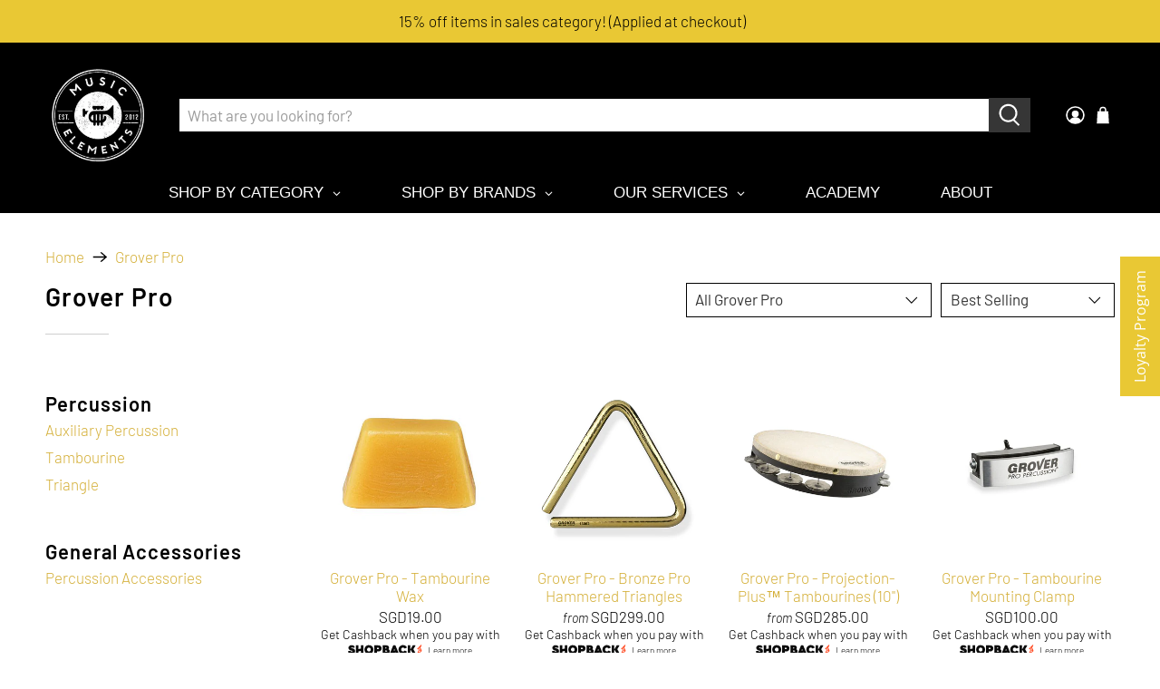

--- FILE ---
content_type: text/html; charset=utf-8
request_url: https://musicelements.com.sg/collections/grover-pro
body_size: 55691
content:


 <!doctype html>
<html class="no-js no-touch" lang="en">
<head> <meta charset="utf-8"> <meta http-equiv="cleartype" content="on"> <meta name="robots" content="index,follow"> <meta name="viewport" content="width=device-width,initial-scale=1"> <meta name="theme-color" content="#ffffff"> <link rel="canonical" href="https://musicelements.com.sg/collections/grover-pro"><title>Grover Pro - Music Elements</title> <!-- DNS prefetches --> <link rel="dns-prefetch" href="https://cdn.shopify.com"> <link rel="dns-prefetch" href="https://fonts.shopify.com"> <link rel="dns-prefetch" href="https://monorail-edge.shopifysvc.com"> <link rel="dns-prefetch" href="https://ajax.googleapis.com"> <link rel="dns-prefetch" href="https://productreviews.shopifycdn.com"> <!-- Preconnects --> <link rel="preconnect" href="https://cdn.shopify.com" crossorigin> <link rel="preconnect" href="https://fonts.shopify.com" crossorigin> <link rel="preconnect" href="https://monorail-edge.shopifysvc.com"> <link rel="preconnect" href="https://ajax.googleapis.com"> <link rel="preconnect" href="https://productreviews.shopifycdn.com"> <!-- Preloads --> <!-- Preload CSS --> <link rel="preload" href="//musicelements.com.sg/cdn/shop/t/12/assets/fancybox.css?v=30466120580444283401642046171" as="style"> <link rel="preload" href="//musicelements.com.sg/cdn/shop/t/12/assets/styles.css?v=106997953687963827391763701228" as="style"> <!-- Preload JS --> <link rel="preload" href="https://ajax.googleapis.com/ajax/libs/jquery/3.6.0/jquery.min.js" as="script"> <link rel="preload" href="//musicelements.com.sg/cdn/shop/t/12/assets/vendors.js?v=11282825012671617991642046175" as="script"> <link rel="preload" href="//musicelements.com.sg/cdn/shop/t/12/assets/utilities.js?v=177355507157793698841645468214" as="script"> <link rel="preload" href="//musicelements.com.sg/cdn/shop/t/12/assets/app.js?v=69138317467777774141642046220" as="script"> <link rel="preload" href="/services/javascripts/currencies.js" as="script"> <link rel="preload" href="//musicelements.com.sg/cdn/shop/t/12/assets/currencyConversion.js?v=143931053183951866091642046171" as="script"> <!-- CSS for Flex --> <link rel="stylesheet" href="//musicelements.com.sg/cdn/shop/t/12/assets/fancybox.css?v=30466120580444283401642046171"> <link rel="stylesheet" href="//musicelements.com.sg/cdn/shop/t/12/assets/styles.css?v=106997953687963827391763701228"> <script>
    window.Theme = window.Theme || {};
    window.Theme.version = '3.0.0';
    window.Theme.name = 'Flex';</script> <script src="https://ajax.googleapis.com/ajax/libs/jquery/3.6.0/jquery.min.js" defer></script> <script src="//musicelements.com.sg/cdn/shop/t/12/assets/vendors.js?v=11282825012671617991642046175" defer></script> <script src="//musicelements.com.sg/cdn/shop/t/12/assets/utilities.js?v=177355507157793698841645468214" defer></script> <script src="//musicelements.com.sg/cdn/shop/t/12/assets/app.js?v=69138317467777774141642046220" defer></script><script type="text/javascript" src="/services/javascripts/currencies.js"></script> <script src="//musicelements.com.sg/cdn/shop/t/12/assets/currencyConversion.js?v=143931053183951866091642046171" defer></script><script>
    

Shopify = window.Shopify || {};


window.theme = {
  info: {
    name: window.Theme.name,
    version: window.Theme.version
  }
}


Currency = window.Currency || {};
Currency.show_multiple_currencies = true;
Currency.presentment_currency = "SGD";
Currency.default_currency = "SGD";
Currency.display_format = "money_format";
Currency.money_format = "SGD{{amount}}";
Currency.money_format_no_currency = "SGD{{amount}}";
Currency.money_format_currency = "SGD{{amount}}";
Currency.native_multi_currency = false;
Currency.iso_code = "SGD";
Currency.symbol = "$";




Window.theme = {};
Window.theme.allCountryOptionTags = "\u003coption value=\"Singapore\" data-provinces=\"[]\"\u003eSingapore\u003c\/option\u003e\n\u003coption value=\"Canada\" data-provinces=\"[[\u0026quot;Alberta\u0026quot;,\u0026quot;Alberta\u0026quot;],[\u0026quot;British Columbia\u0026quot;,\u0026quot;British Columbia\u0026quot;],[\u0026quot;Manitoba\u0026quot;,\u0026quot;Manitoba\u0026quot;],[\u0026quot;New Brunswick\u0026quot;,\u0026quot;New Brunswick\u0026quot;],[\u0026quot;Newfoundland and Labrador\u0026quot;,\u0026quot;Newfoundland and Labrador\u0026quot;],[\u0026quot;Northwest Territories\u0026quot;,\u0026quot;Northwest Territories\u0026quot;],[\u0026quot;Nova Scotia\u0026quot;,\u0026quot;Nova Scotia\u0026quot;],[\u0026quot;Nunavut\u0026quot;,\u0026quot;Nunavut\u0026quot;],[\u0026quot;Ontario\u0026quot;,\u0026quot;Ontario\u0026quot;],[\u0026quot;Prince Edward Island\u0026quot;,\u0026quot;Prince Edward Island\u0026quot;],[\u0026quot;Quebec\u0026quot;,\u0026quot;Quebec\u0026quot;],[\u0026quot;Saskatchewan\u0026quot;,\u0026quot;Saskatchewan\u0026quot;],[\u0026quot;Yukon\u0026quot;,\u0026quot;Yukon\u0026quot;]]\"\u003eCanada\u003c\/option\u003e\n\u003coption value=\"Australia\" data-provinces=\"[[\u0026quot;Australian Capital Territory\u0026quot;,\u0026quot;Australian Capital Territory\u0026quot;],[\u0026quot;New South Wales\u0026quot;,\u0026quot;New South Wales\u0026quot;],[\u0026quot;Northern Territory\u0026quot;,\u0026quot;Northern Territory\u0026quot;],[\u0026quot;Queensland\u0026quot;,\u0026quot;Queensland\u0026quot;],[\u0026quot;South Australia\u0026quot;,\u0026quot;South Australia\u0026quot;],[\u0026quot;Tasmania\u0026quot;,\u0026quot;Tasmania\u0026quot;],[\u0026quot;Victoria\u0026quot;,\u0026quot;Victoria\u0026quot;],[\u0026quot;Western Australia\u0026quot;,\u0026quot;Western Australia\u0026quot;]]\"\u003eAustralia\u003c\/option\u003e\n\u003coption value=\"Spain\" data-provinces=\"[[\u0026quot;A Coruña\u0026quot;,\u0026quot;A Coruña\u0026quot;],[\u0026quot;Albacete\u0026quot;,\u0026quot;Albacete\u0026quot;],[\u0026quot;Alicante\u0026quot;,\u0026quot;Alicante\u0026quot;],[\u0026quot;Almería\u0026quot;,\u0026quot;Almería\u0026quot;],[\u0026quot;Asturias\u0026quot;,\u0026quot;Asturias Province\u0026quot;],[\u0026quot;Badajoz\u0026quot;,\u0026quot;Badajoz\u0026quot;],[\u0026quot;Balears\u0026quot;,\u0026quot;Balears Province\u0026quot;],[\u0026quot;Barcelona\u0026quot;,\u0026quot;Barcelona\u0026quot;],[\u0026quot;Burgos\u0026quot;,\u0026quot;Burgos\u0026quot;],[\u0026quot;Cantabria\u0026quot;,\u0026quot;Cantabria Province\u0026quot;],[\u0026quot;Castellón\u0026quot;,\u0026quot;Castellón\u0026quot;],[\u0026quot;Ceuta\u0026quot;,\u0026quot;Ceuta\u0026quot;],[\u0026quot;Ciudad Real\u0026quot;,\u0026quot;Ciudad Real\u0026quot;],[\u0026quot;Cuenca\u0026quot;,\u0026quot;Cuenca\u0026quot;],[\u0026quot;Cáceres\u0026quot;,\u0026quot;Cáceres\u0026quot;],[\u0026quot;Cádiz\u0026quot;,\u0026quot;Cádiz\u0026quot;],[\u0026quot;Córdoba\u0026quot;,\u0026quot;Córdoba\u0026quot;],[\u0026quot;Girona\u0026quot;,\u0026quot;Girona\u0026quot;],[\u0026quot;Granada\u0026quot;,\u0026quot;Granada\u0026quot;],[\u0026quot;Guadalajara\u0026quot;,\u0026quot;Guadalajara\u0026quot;],[\u0026quot;Guipúzcoa\u0026quot;,\u0026quot;Gipuzkoa\u0026quot;],[\u0026quot;Huelva\u0026quot;,\u0026quot;Huelva\u0026quot;],[\u0026quot;Huesca\u0026quot;,\u0026quot;Huesca\u0026quot;],[\u0026quot;Jaén\u0026quot;,\u0026quot;Jaén\u0026quot;],[\u0026quot;La Rioja\u0026quot;,\u0026quot;La Rioja Province\u0026quot;],[\u0026quot;Las Palmas\u0026quot;,\u0026quot;Las Palmas\u0026quot;],[\u0026quot;León\u0026quot;,\u0026quot;León\u0026quot;],[\u0026quot;Lleida\u0026quot;,\u0026quot;Lleida\u0026quot;],[\u0026quot;Lugo\u0026quot;,\u0026quot;Lugo\u0026quot;],[\u0026quot;Madrid\u0026quot;,\u0026quot;Madrid Province\u0026quot;],[\u0026quot;Melilla\u0026quot;,\u0026quot;Melilla\u0026quot;],[\u0026quot;Murcia\u0026quot;,\u0026quot;Murcia\u0026quot;],[\u0026quot;Málaga\u0026quot;,\u0026quot;Málaga\u0026quot;],[\u0026quot;Navarra\u0026quot;,\u0026quot;Navarra\u0026quot;],[\u0026quot;Ourense\u0026quot;,\u0026quot;Ourense\u0026quot;],[\u0026quot;Palencia\u0026quot;,\u0026quot;Palencia\u0026quot;],[\u0026quot;Pontevedra\u0026quot;,\u0026quot;Pontevedra\u0026quot;],[\u0026quot;Salamanca\u0026quot;,\u0026quot;Salamanca\u0026quot;],[\u0026quot;Santa Cruz de Tenerife\u0026quot;,\u0026quot;Santa Cruz de Tenerife\u0026quot;],[\u0026quot;Segovia\u0026quot;,\u0026quot;Segovia\u0026quot;],[\u0026quot;Sevilla\u0026quot;,\u0026quot;Seville\u0026quot;],[\u0026quot;Soria\u0026quot;,\u0026quot;Soria\u0026quot;],[\u0026quot;Tarragona\u0026quot;,\u0026quot;Tarragona\u0026quot;],[\u0026quot;Teruel\u0026quot;,\u0026quot;Teruel\u0026quot;],[\u0026quot;Toledo\u0026quot;,\u0026quot;Toledo\u0026quot;],[\u0026quot;Valencia\u0026quot;,\u0026quot;Valencia\u0026quot;],[\u0026quot;Valladolid\u0026quot;,\u0026quot;Valladolid\u0026quot;],[\u0026quot;Vizcaya\u0026quot;,\u0026quot;Biscay\u0026quot;],[\u0026quot;Zamora\u0026quot;,\u0026quot;Zamora\u0026quot;],[\u0026quot;Zaragoza\u0026quot;,\u0026quot;Zaragoza\u0026quot;],[\u0026quot;Álava\u0026quot;,\u0026quot;Álava\u0026quot;],[\u0026quot;Ávila\u0026quot;,\u0026quot;Ávila\u0026quot;]]\"\u003eSpain\u003c\/option\u003e\n\u003coption value=\"---\" data-provinces=\"[]\"\u003e---\u003c\/option\u003e\n\u003coption value=\"Afghanistan\" data-provinces=\"[]\"\u003eAfghanistan\u003c\/option\u003e\n\u003coption value=\"Aland Islands\" data-provinces=\"[]\"\u003eÅland Islands\u003c\/option\u003e\n\u003coption value=\"Albania\" data-provinces=\"[]\"\u003eAlbania\u003c\/option\u003e\n\u003coption value=\"Algeria\" data-provinces=\"[]\"\u003eAlgeria\u003c\/option\u003e\n\u003coption value=\"Andorra\" data-provinces=\"[]\"\u003eAndorra\u003c\/option\u003e\n\u003coption value=\"Angola\" data-provinces=\"[]\"\u003eAngola\u003c\/option\u003e\n\u003coption value=\"Anguilla\" data-provinces=\"[]\"\u003eAnguilla\u003c\/option\u003e\n\u003coption value=\"Antigua And Barbuda\" data-provinces=\"[]\"\u003eAntigua \u0026 Barbuda\u003c\/option\u003e\n\u003coption value=\"Argentina\" data-provinces=\"[[\u0026quot;Buenos Aires\u0026quot;,\u0026quot;Buenos Aires Province\u0026quot;],[\u0026quot;Catamarca\u0026quot;,\u0026quot;Catamarca\u0026quot;],[\u0026quot;Chaco\u0026quot;,\u0026quot;Chaco\u0026quot;],[\u0026quot;Chubut\u0026quot;,\u0026quot;Chubut\u0026quot;],[\u0026quot;Ciudad Autónoma de Buenos Aires\u0026quot;,\u0026quot;Buenos Aires (Autonomous City)\u0026quot;],[\u0026quot;Corrientes\u0026quot;,\u0026quot;Corrientes\u0026quot;],[\u0026quot;Córdoba\u0026quot;,\u0026quot;Córdoba\u0026quot;],[\u0026quot;Entre Ríos\u0026quot;,\u0026quot;Entre Ríos\u0026quot;],[\u0026quot;Formosa\u0026quot;,\u0026quot;Formosa\u0026quot;],[\u0026quot;Jujuy\u0026quot;,\u0026quot;Jujuy\u0026quot;],[\u0026quot;La Pampa\u0026quot;,\u0026quot;La Pampa\u0026quot;],[\u0026quot;La Rioja\u0026quot;,\u0026quot;La Rioja\u0026quot;],[\u0026quot;Mendoza\u0026quot;,\u0026quot;Mendoza\u0026quot;],[\u0026quot;Misiones\u0026quot;,\u0026quot;Misiones\u0026quot;],[\u0026quot;Neuquén\u0026quot;,\u0026quot;Neuquén\u0026quot;],[\u0026quot;Río Negro\u0026quot;,\u0026quot;Río Negro\u0026quot;],[\u0026quot;Salta\u0026quot;,\u0026quot;Salta\u0026quot;],[\u0026quot;San Juan\u0026quot;,\u0026quot;San Juan\u0026quot;],[\u0026quot;San Luis\u0026quot;,\u0026quot;San Luis\u0026quot;],[\u0026quot;Santa Cruz\u0026quot;,\u0026quot;Santa Cruz\u0026quot;],[\u0026quot;Santa Fe\u0026quot;,\u0026quot;Santa Fe\u0026quot;],[\u0026quot;Santiago Del Estero\u0026quot;,\u0026quot;Santiago del Estero\u0026quot;],[\u0026quot;Tierra Del Fuego\u0026quot;,\u0026quot;Tierra del Fuego\u0026quot;],[\u0026quot;Tucumán\u0026quot;,\u0026quot;Tucumán\u0026quot;]]\"\u003eArgentina\u003c\/option\u003e\n\u003coption value=\"Armenia\" data-provinces=\"[]\"\u003eArmenia\u003c\/option\u003e\n\u003coption value=\"Aruba\" data-provinces=\"[]\"\u003eAruba\u003c\/option\u003e\n\u003coption value=\"Ascension Island\" data-provinces=\"[]\"\u003eAscension Island\u003c\/option\u003e\n\u003coption value=\"Australia\" data-provinces=\"[[\u0026quot;Australian Capital Territory\u0026quot;,\u0026quot;Australian Capital Territory\u0026quot;],[\u0026quot;New South Wales\u0026quot;,\u0026quot;New South Wales\u0026quot;],[\u0026quot;Northern Territory\u0026quot;,\u0026quot;Northern Territory\u0026quot;],[\u0026quot;Queensland\u0026quot;,\u0026quot;Queensland\u0026quot;],[\u0026quot;South Australia\u0026quot;,\u0026quot;South Australia\u0026quot;],[\u0026quot;Tasmania\u0026quot;,\u0026quot;Tasmania\u0026quot;],[\u0026quot;Victoria\u0026quot;,\u0026quot;Victoria\u0026quot;],[\u0026quot;Western Australia\u0026quot;,\u0026quot;Western Australia\u0026quot;]]\"\u003eAustralia\u003c\/option\u003e\n\u003coption value=\"Austria\" data-provinces=\"[]\"\u003eAustria\u003c\/option\u003e\n\u003coption value=\"Azerbaijan\" data-provinces=\"[]\"\u003eAzerbaijan\u003c\/option\u003e\n\u003coption value=\"Bahamas\" data-provinces=\"[]\"\u003eBahamas\u003c\/option\u003e\n\u003coption value=\"Bahrain\" data-provinces=\"[]\"\u003eBahrain\u003c\/option\u003e\n\u003coption value=\"Bangladesh\" data-provinces=\"[]\"\u003eBangladesh\u003c\/option\u003e\n\u003coption value=\"Barbados\" data-provinces=\"[]\"\u003eBarbados\u003c\/option\u003e\n\u003coption value=\"Belarus\" data-provinces=\"[]\"\u003eBelarus\u003c\/option\u003e\n\u003coption value=\"Belgium\" data-provinces=\"[]\"\u003eBelgium\u003c\/option\u003e\n\u003coption value=\"Belize\" data-provinces=\"[]\"\u003eBelize\u003c\/option\u003e\n\u003coption value=\"Benin\" data-provinces=\"[]\"\u003eBenin\u003c\/option\u003e\n\u003coption value=\"Bermuda\" data-provinces=\"[]\"\u003eBermuda\u003c\/option\u003e\n\u003coption value=\"Bhutan\" data-provinces=\"[]\"\u003eBhutan\u003c\/option\u003e\n\u003coption value=\"Bolivia\" data-provinces=\"[]\"\u003eBolivia\u003c\/option\u003e\n\u003coption value=\"Bosnia And Herzegovina\" data-provinces=\"[]\"\u003eBosnia \u0026 Herzegovina\u003c\/option\u003e\n\u003coption value=\"Botswana\" data-provinces=\"[]\"\u003eBotswana\u003c\/option\u003e\n\u003coption value=\"Brazil\" data-provinces=\"[[\u0026quot;Acre\u0026quot;,\u0026quot;Acre\u0026quot;],[\u0026quot;Alagoas\u0026quot;,\u0026quot;Alagoas\u0026quot;],[\u0026quot;Amapá\u0026quot;,\u0026quot;Amapá\u0026quot;],[\u0026quot;Amazonas\u0026quot;,\u0026quot;Amazonas\u0026quot;],[\u0026quot;Bahia\u0026quot;,\u0026quot;Bahia\u0026quot;],[\u0026quot;Ceará\u0026quot;,\u0026quot;Ceará\u0026quot;],[\u0026quot;Distrito Federal\u0026quot;,\u0026quot;Federal District\u0026quot;],[\u0026quot;Espírito Santo\u0026quot;,\u0026quot;Espírito Santo\u0026quot;],[\u0026quot;Goiás\u0026quot;,\u0026quot;Goiás\u0026quot;],[\u0026quot;Maranhão\u0026quot;,\u0026quot;Maranhão\u0026quot;],[\u0026quot;Mato Grosso\u0026quot;,\u0026quot;Mato Grosso\u0026quot;],[\u0026quot;Mato Grosso do Sul\u0026quot;,\u0026quot;Mato Grosso do Sul\u0026quot;],[\u0026quot;Minas Gerais\u0026quot;,\u0026quot;Minas Gerais\u0026quot;],[\u0026quot;Paraná\u0026quot;,\u0026quot;Paraná\u0026quot;],[\u0026quot;Paraíba\u0026quot;,\u0026quot;Paraíba\u0026quot;],[\u0026quot;Pará\u0026quot;,\u0026quot;Pará\u0026quot;],[\u0026quot;Pernambuco\u0026quot;,\u0026quot;Pernambuco\u0026quot;],[\u0026quot;Piauí\u0026quot;,\u0026quot;Piauí\u0026quot;],[\u0026quot;Rio Grande do Norte\u0026quot;,\u0026quot;Rio Grande do Norte\u0026quot;],[\u0026quot;Rio Grande do Sul\u0026quot;,\u0026quot;Rio Grande do Sul\u0026quot;],[\u0026quot;Rio de Janeiro\u0026quot;,\u0026quot;Rio de Janeiro\u0026quot;],[\u0026quot;Rondônia\u0026quot;,\u0026quot;Rondônia\u0026quot;],[\u0026quot;Roraima\u0026quot;,\u0026quot;Roraima\u0026quot;],[\u0026quot;Santa Catarina\u0026quot;,\u0026quot;Santa Catarina\u0026quot;],[\u0026quot;Sergipe\u0026quot;,\u0026quot;Sergipe\u0026quot;],[\u0026quot;São Paulo\u0026quot;,\u0026quot;São Paulo\u0026quot;],[\u0026quot;Tocantins\u0026quot;,\u0026quot;Tocantins\u0026quot;]]\"\u003eBrazil\u003c\/option\u003e\n\u003coption value=\"British Indian Ocean Territory\" data-provinces=\"[]\"\u003eBritish Indian Ocean Territory\u003c\/option\u003e\n\u003coption value=\"Virgin Islands, British\" data-provinces=\"[]\"\u003eBritish Virgin Islands\u003c\/option\u003e\n\u003coption value=\"Brunei\" data-provinces=\"[]\"\u003eBrunei\u003c\/option\u003e\n\u003coption value=\"Bulgaria\" data-provinces=\"[]\"\u003eBulgaria\u003c\/option\u003e\n\u003coption value=\"Burkina Faso\" data-provinces=\"[]\"\u003eBurkina Faso\u003c\/option\u003e\n\u003coption value=\"Burundi\" data-provinces=\"[]\"\u003eBurundi\u003c\/option\u003e\n\u003coption value=\"Cambodia\" data-provinces=\"[]\"\u003eCambodia\u003c\/option\u003e\n\u003coption value=\"Republic of Cameroon\" data-provinces=\"[]\"\u003eCameroon\u003c\/option\u003e\n\u003coption value=\"Canada\" data-provinces=\"[[\u0026quot;Alberta\u0026quot;,\u0026quot;Alberta\u0026quot;],[\u0026quot;British Columbia\u0026quot;,\u0026quot;British Columbia\u0026quot;],[\u0026quot;Manitoba\u0026quot;,\u0026quot;Manitoba\u0026quot;],[\u0026quot;New Brunswick\u0026quot;,\u0026quot;New Brunswick\u0026quot;],[\u0026quot;Newfoundland and Labrador\u0026quot;,\u0026quot;Newfoundland and Labrador\u0026quot;],[\u0026quot;Northwest Territories\u0026quot;,\u0026quot;Northwest Territories\u0026quot;],[\u0026quot;Nova Scotia\u0026quot;,\u0026quot;Nova Scotia\u0026quot;],[\u0026quot;Nunavut\u0026quot;,\u0026quot;Nunavut\u0026quot;],[\u0026quot;Ontario\u0026quot;,\u0026quot;Ontario\u0026quot;],[\u0026quot;Prince Edward Island\u0026quot;,\u0026quot;Prince Edward Island\u0026quot;],[\u0026quot;Quebec\u0026quot;,\u0026quot;Quebec\u0026quot;],[\u0026quot;Saskatchewan\u0026quot;,\u0026quot;Saskatchewan\u0026quot;],[\u0026quot;Yukon\u0026quot;,\u0026quot;Yukon\u0026quot;]]\"\u003eCanada\u003c\/option\u003e\n\u003coption value=\"Cape Verde\" data-provinces=\"[]\"\u003eCape Verde\u003c\/option\u003e\n\u003coption value=\"Caribbean Netherlands\" data-provinces=\"[]\"\u003eCaribbean Netherlands\u003c\/option\u003e\n\u003coption value=\"Cayman Islands\" data-provinces=\"[]\"\u003eCayman Islands\u003c\/option\u003e\n\u003coption value=\"Central African Republic\" data-provinces=\"[]\"\u003eCentral African Republic\u003c\/option\u003e\n\u003coption value=\"Chad\" data-provinces=\"[]\"\u003eChad\u003c\/option\u003e\n\u003coption value=\"Chile\" data-provinces=\"[[\u0026quot;Antofagasta\u0026quot;,\u0026quot;Antofagasta\u0026quot;],[\u0026quot;Araucanía\u0026quot;,\u0026quot;Araucanía\u0026quot;],[\u0026quot;Arica and Parinacota\u0026quot;,\u0026quot;Arica y Parinacota\u0026quot;],[\u0026quot;Atacama\u0026quot;,\u0026quot;Atacama\u0026quot;],[\u0026quot;Aysén\u0026quot;,\u0026quot;Aysén\u0026quot;],[\u0026quot;Biobío\u0026quot;,\u0026quot;Bío Bío\u0026quot;],[\u0026quot;Coquimbo\u0026quot;,\u0026quot;Coquimbo\u0026quot;],[\u0026quot;Los Lagos\u0026quot;,\u0026quot;Los Lagos\u0026quot;],[\u0026quot;Los Ríos\u0026quot;,\u0026quot;Los Ríos\u0026quot;],[\u0026quot;Magallanes\u0026quot;,\u0026quot;Magallanes Region\u0026quot;],[\u0026quot;Maule\u0026quot;,\u0026quot;Maule\u0026quot;],[\u0026quot;O\u0026#39;Higgins\u0026quot;,\u0026quot;Libertador General Bernardo O’Higgins\u0026quot;],[\u0026quot;Santiago\u0026quot;,\u0026quot;Santiago Metropolitan\u0026quot;],[\u0026quot;Tarapacá\u0026quot;,\u0026quot;Tarapacá\u0026quot;],[\u0026quot;Valparaíso\u0026quot;,\u0026quot;Valparaíso\u0026quot;],[\u0026quot;Ñuble\u0026quot;,\u0026quot;Ñuble\u0026quot;]]\"\u003eChile\u003c\/option\u003e\n\u003coption value=\"China\" data-provinces=\"[[\u0026quot;Anhui\u0026quot;,\u0026quot;Anhui\u0026quot;],[\u0026quot;Beijing\u0026quot;,\u0026quot;Beijing\u0026quot;],[\u0026quot;Chongqing\u0026quot;,\u0026quot;Chongqing\u0026quot;],[\u0026quot;Fujian\u0026quot;,\u0026quot;Fujian\u0026quot;],[\u0026quot;Gansu\u0026quot;,\u0026quot;Gansu\u0026quot;],[\u0026quot;Guangdong\u0026quot;,\u0026quot;Guangdong\u0026quot;],[\u0026quot;Guangxi\u0026quot;,\u0026quot;Guangxi\u0026quot;],[\u0026quot;Guizhou\u0026quot;,\u0026quot;Guizhou\u0026quot;],[\u0026quot;Hainan\u0026quot;,\u0026quot;Hainan\u0026quot;],[\u0026quot;Hebei\u0026quot;,\u0026quot;Hebei\u0026quot;],[\u0026quot;Heilongjiang\u0026quot;,\u0026quot;Heilongjiang\u0026quot;],[\u0026quot;Henan\u0026quot;,\u0026quot;Henan\u0026quot;],[\u0026quot;Hubei\u0026quot;,\u0026quot;Hubei\u0026quot;],[\u0026quot;Hunan\u0026quot;,\u0026quot;Hunan\u0026quot;],[\u0026quot;Inner Mongolia\u0026quot;,\u0026quot;Inner Mongolia\u0026quot;],[\u0026quot;Jiangsu\u0026quot;,\u0026quot;Jiangsu\u0026quot;],[\u0026quot;Jiangxi\u0026quot;,\u0026quot;Jiangxi\u0026quot;],[\u0026quot;Jilin\u0026quot;,\u0026quot;Jilin\u0026quot;],[\u0026quot;Liaoning\u0026quot;,\u0026quot;Liaoning\u0026quot;],[\u0026quot;Ningxia\u0026quot;,\u0026quot;Ningxia\u0026quot;],[\u0026quot;Qinghai\u0026quot;,\u0026quot;Qinghai\u0026quot;],[\u0026quot;Shaanxi\u0026quot;,\u0026quot;Shaanxi\u0026quot;],[\u0026quot;Shandong\u0026quot;,\u0026quot;Shandong\u0026quot;],[\u0026quot;Shanghai\u0026quot;,\u0026quot;Shanghai\u0026quot;],[\u0026quot;Shanxi\u0026quot;,\u0026quot;Shanxi\u0026quot;],[\u0026quot;Sichuan\u0026quot;,\u0026quot;Sichuan\u0026quot;],[\u0026quot;Tianjin\u0026quot;,\u0026quot;Tianjin\u0026quot;],[\u0026quot;Xinjiang\u0026quot;,\u0026quot;Xinjiang\u0026quot;],[\u0026quot;Xizang\u0026quot;,\u0026quot;Tibet\u0026quot;],[\u0026quot;Yunnan\u0026quot;,\u0026quot;Yunnan\u0026quot;],[\u0026quot;Zhejiang\u0026quot;,\u0026quot;Zhejiang\u0026quot;]]\"\u003eChina\u003c\/option\u003e\n\u003coption value=\"Christmas Island\" data-provinces=\"[]\"\u003eChristmas Island\u003c\/option\u003e\n\u003coption value=\"Cocos (Keeling) Islands\" data-provinces=\"[]\"\u003eCocos (Keeling) Islands\u003c\/option\u003e\n\u003coption value=\"Colombia\" data-provinces=\"[[\u0026quot;Amazonas\u0026quot;,\u0026quot;Amazonas\u0026quot;],[\u0026quot;Antioquia\u0026quot;,\u0026quot;Antioquia\u0026quot;],[\u0026quot;Arauca\u0026quot;,\u0026quot;Arauca\u0026quot;],[\u0026quot;Atlántico\u0026quot;,\u0026quot;Atlántico\u0026quot;],[\u0026quot;Bogotá, D.C.\u0026quot;,\u0026quot;Capital District\u0026quot;],[\u0026quot;Bolívar\u0026quot;,\u0026quot;Bolívar\u0026quot;],[\u0026quot;Boyacá\u0026quot;,\u0026quot;Boyacá\u0026quot;],[\u0026quot;Caldas\u0026quot;,\u0026quot;Caldas\u0026quot;],[\u0026quot;Caquetá\u0026quot;,\u0026quot;Caquetá\u0026quot;],[\u0026quot;Casanare\u0026quot;,\u0026quot;Casanare\u0026quot;],[\u0026quot;Cauca\u0026quot;,\u0026quot;Cauca\u0026quot;],[\u0026quot;Cesar\u0026quot;,\u0026quot;Cesar\u0026quot;],[\u0026quot;Chocó\u0026quot;,\u0026quot;Chocó\u0026quot;],[\u0026quot;Cundinamarca\u0026quot;,\u0026quot;Cundinamarca\u0026quot;],[\u0026quot;Córdoba\u0026quot;,\u0026quot;Córdoba\u0026quot;],[\u0026quot;Guainía\u0026quot;,\u0026quot;Guainía\u0026quot;],[\u0026quot;Guaviare\u0026quot;,\u0026quot;Guaviare\u0026quot;],[\u0026quot;Huila\u0026quot;,\u0026quot;Huila\u0026quot;],[\u0026quot;La Guajira\u0026quot;,\u0026quot;La Guajira\u0026quot;],[\u0026quot;Magdalena\u0026quot;,\u0026quot;Magdalena\u0026quot;],[\u0026quot;Meta\u0026quot;,\u0026quot;Meta\u0026quot;],[\u0026quot;Nariño\u0026quot;,\u0026quot;Nariño\u0026quot;],[\u0026quot;Norte de Santander\u0026quot;,\u0026quot;Norte de Santander\u0026quot;],[\u0026quot;Putumayo\u0026quot;,\u0026quot;Putumayo\u0026quot;],[\u0026quot;Quindío\u0026quot;,\u0026quot;Quindío\u0026quot;],[\u0026quot;Risaralda\u0026quot;,\u0026quot;Risaralda\u0026quot;],[\u0026quot;San Andrés, Providencia y Santa Catalina\u0026quot;,\u0026quot;San Andrés \\u0026 Providencia\u0026quot;],[\u0026quot;Santander\u0026quot;,\u0026quot;Santander\u0026quot;],[\u0026quot;Sucre\u0026quot;,\u0026quot;Sucre\u0026quot;],[\u0026quot;Tolima\u0026quot;,\u0026quot;Tolima\u0026quot;],[\u0026quot;Valle del Cauca\u0026quot;,\u0026quot;Valle del Cauca\u0026quot;],[\u0026quot;Vaupés\u0026quot;,\u0026quot;Vaupés\u0026quot;],[\u0026quot;Vichada\u0026quot;,\u0026quot;Vichada\u0026quot;]]\"\u003eColombia\u003c\/option\u003e\n\u003coption value=\"Comoros\" data-provinces=\"[]\"\u003eComoros\u003c\/option\u003e\n\u003coption value=\"Congo\" data-provinces=\"[]\"\u003eCongo - Brazzaville\u003c\/option\u003e\n\u003coption value=\"Congo, The Democratic Republic Of The\" data-provinces=\"[]\"\u003eCongo - Kinshasa\u003c\/option\u003e\n\u003coption value=\"Cook Islands\" data-provinces=\"[]\"\u003eCook Islands\u003c\/option\u003e\n\u003coption value=\"Costa Rica\" data-provinces=\"[[\u0026quot;Alajuela\u0026quot;,\u0026quot;Alajuela\u0026quot;],[\u0026quot;Cartago\u0026quot;,\u0026quot;Cartago\u0026quot;],[\u0026quot;Guanacaste\u0026quot;,\u0026quot;Guanacaste\u0026quot;],[\u0026quot;Heredia\u0026quot;,\u0026quot;Heredia\u0026quot;],[\u0026quot;Limón\u0026quot;,\u0026quot;Limón\u0026quot;],[\u0026quot;Puntarenas\u0026quot;,\u0026quot;Puntarenas\u0026quot;],[\u0026quot;San José\u0026quot;,\u0026quot;San José\u0026quot;]]\"\u003eCosta Rica\u003c\/option\u003e\n\u003coption value=\"Croatia\" data-provinces=\"[]\"\u003eCroatia\u003c\/option\u003e\n\u003coption value=\"Curaçao\" data-provinces=\"[]\"\u003eCuraçao\u003c\/option\u003e\n\u003coption value=\"Cyprus\" data-provinces=\"[]\"\u003eCyprus\u003c\/option\u003e\n\u003coption value=\"Czech Republic\" data-provinces=\"[]\"\u003eCzechia\u003c\/option\u003e\n\u003coption value=\"Côte d'Ivoire\" data-provinces=\"[]\"\u003eCôte d’Ivoire\u003c\/option\u003e\n\u003coption value=\"Denmark\" data-provinces=\"[]\"\u003eDenmark\u003c\/option\u003e\n\u003coption value=\"Djibouti\" data-provinces=\"[]\"\u003eDjibouti\u003c\/option\u003e\n\u003coption value=\"Dominica\" data-provinces=\"[]\"\u003eDominica\u003c\/option\u003e\n\u003coption value=\"Dominican Republic\" data-provinces=\"[]\"\u003eDominican Republic\u003c\/option\u003e\n\u003coption value=\"Ecuador\" data-provinces=\"[]\"\u003eEcuador\u003c\/option\u003e\n\u003coption value=\"Egypt\" data-provinces=\"[[\u0026quot;6th of October\u0026quot;,\u0026quot;6th of October\u0026quot;],[\u0026quot;Al Sharqia\u0026quot;,\u0026quot;Al Sharqia\u0026quot;],[\u0026quot;Alexandria\u0026quot;,\u0026quot;Alexandria\u0026quot;],[\u0026quot;Aswan\u0026quot;,\u0026quot;Aswan\u0026quot;],[\u0026quot;Asyut\u0026quot;,\u0026quot;Asyut\u0026quot;],[\u0026quot;Beheira\u0026quot;,\u0026quot;Beheira\u0026quot;],[\u0026quot;Beni Suef\u0026quot;,\u0026quot;Beni Suef\u0026quot;],[\u0026quot;Cairo\u0026quot;,\u0026quot;Cairo\u0026quot;],[\u0026quot;Dakahlia\u0026quot;,\u0026quot;Dakahlia\u0026quot;],[\u0026quot;Damietta\u0026quot;,\u0026quot;Damietta\u0026quot;],[\u0026quot;Faiyum\u0026quot;,\u0026quot;Faiyum\u0026quot;],[\u0026quot;Gharbia\u0026quot;,\u0026quot;Gharbia\u0026quot;],[\u0026quot;Giza\u0026quot;,\u0026quot;Giza\u0026quot;],[\u0026quot;Helwan\u0026quot;,\u0026quot;Helwan\u0026quot;],[\u0026quot;Ismailia\u0026quot;,\u0026quot;Ismailia\u0026quot;],[\u0026quot;Kafr el-Sheikh\u0026quot;,\u0026quot;Kafr el-Sheikh\u0026quot;],[\u0026quot;Luxor\u0026quot;,\u0026quot;Luxor\u0026quot;],[\u0026quot;Matrouh\u0026quot;,\u0026quot;Matrouh\u0026quot;],[\u0026quot;Minya\u0026quot;,\u0026quot;Minya\u0026quot;],[\u0026quot;Monufia\u0026quot;,\u0026quot;Monufia\u0026quot;],[\u0026quot;New Valley\u0026quot;,\u0026quot;New Valley\u0026quot;],[\u0026quot;North Sinai\u0026quot;,\u0026quot;North Sinai\u0026quot;],[\u0026quot;Port Said\u0026quot;,\u0026quot;Port Said\u0026quot;],[\u0026quot;Qalyubia\u0026quot;,\u0026quot;Qalyubia\u0026quot;],[\u0026quot;Qena\u0026quot;,\u0026quot;Qena\u0026quot;],[\u0026quot;Red Sea\u0026quot;,\u0026quot;Red Sea\u0026quot;],[\u0026quot;Sohag\u0026quot;,\u0026quot;Sohag\u0026quot;],[\u0026quot;South Sinai\u0026quot;,\u0026quot;South Sinai\u0026quot;],[\u0026quot;Suez\u0026quot;,\u0026quot;Suez\u0026quot;]]\"\u003eEgypt\u003c\/option\u003e\n\u003coption value=\"El Salvador\" data-provinces=\"[[\u0026quot;Ahuachapán\u0026quot;,\u0026quot;Ahuachapán\u0026quot;],[\u0026quot;Cabañas\u0026quot;,\u0026quot;Cabañas\u0026quot;],[\u0026quot;Chalatenango\u0026quot;,\u0026quot;Chalatenango\u0026quot;],[\u0026quot;Cuscatlán\u0026quot;,\u0026quot;Cuscatlán\u0026quot;],[\u0026quot;La Libertad\u0026quot;,\u0026quot;La Libertad\u0026quot;],[\u0026quot;La Paz\u0026quot;,\u0026quot;La Paz\u0026quot;],[\u0026quot;La Unión\u0026quot;,\u0026quot;La Unión\u0026quot;],[\u0026quot;Morazán\u0026quot;,\u0026quot;Morazán\u0026quot;],[\u0026quot;San Miguel\u0026quot;,\u0026quot;San Miguel\u0026quot;],[\u0026quot;San Salvador\u0026quot;,\u0026quot;San Salvador\u0026quot;],[\u0026quot;San Vicente\u0026quot;,\u0026quot;San Vicente\u0026quot;],[\u0026quot;Santa Ana\u0026quot;,\u0026quot;Santa Ana\u0026quot;],[\u0026quot;Sonsonate\u0026quot;,\u0026quot;Sonsonate\u0026quot;],[\u0026quot;Usulután\u0026quot;,\u0026quot;Usulután\u0026quot;]]\"\u003eEl Salvador\u003c\/option\u003e\n\u003coption value=\"Equatorial Guinea\" data-provinces=\"[]\"\u003eEquatorial Guinea\u003c\/option\u003e\n\u003coption value=\"Eritrea\" data-provinces=\"[]\"\u003eEritrea\u003c\/option\u003e\n\u003coption value=\"Estonia\" data-provinces=\"[]\"\u003eEstonia\u003c\/option\u003e\n\u003coption value=\"Eswatini\" data-provinces=\"[]\"\u003eEswatini\u003c\/option\u003e\n\u003coption value=\"Ethiopia\" data-provinces=\"[]\"\u003eEthiopia\u003c\/option\u003e\n\u003coption value=\"Falkland Islands (Malvinas)\" data-provinces=\"[]\"\u003eFalkland Islands\u003c\/option\u003e\n\u003coption value=\"Faroe Islands\" data-provinces=\"[]\"\u003eFaroe Islands\u003c\/option\u003e\n\u003coption value=\"Fiji\" data-provinces=\"[]\"\u003eFiji\u003c\/option\u003e\n\u003coption value=\"Finland\" data-provinces=\"[]\"\u003eFinland\u003c\/option\u003e\n\u003coption value=\"France\" data-provinces=\"[]\"\u003eFrance\u003c\/option\u003e\n\u003coption value=\"French Guiana\" data-provinces=\"[]\"\u003eFrench Guiana\u003c\/option\u003e\n\u003coption value=\"French Polynesia\" data-provinces=\"[]\"\u003eFrench Polynesia\u003c\/option\u003e\n\u003coption value=\"French Southern Territories\" data-provinces=\"[]\"\u003eFrench Southern Territories\u003c\/option\u003e\n\u003coption value=\"Gabon\" data-provinces=\"[]\"\u003eGabon\u003c\/option\u003e\n\u003coption value=\"Gambia\" data-provinces=\"[]\"\u003eGambia\u003c\/option\u003e\n\u003coption value=\"Georgia\" data-provinces=\"[]\"\u003eGeorgia\u003c\/option\u003e\n\u003coption value=\"Germany\" data-provinces=\"[]\"\u003eGermany\u003c\/option\u003e\n\u003coption value=\"Ghana\" data-provinces=\"[]\"\u003eGhana\u003c\/option\u003e\n\u003coption value=\"Gibraltar\" data-provinces=\"[]\"\u003eGibraltar\u003c\/option\u003e\n\u003coption value=\"Greece\" data-provinces=\"[]\"\u003eGreece\u003c\/option\u003e\n\u003coption value=\"Greenland\" data-provinces=\"[]\"\u003eGreenland\u003c\/option\u003e\n\u003coption value=\"Grenada\" data-provinces=\"[]\"\u003eGrenada\u003c\/option\u003e\n\u003coption value=\"Guadeloupe\" data-provinces=\"[]\"\u003eGuadeloupe\u003c\/option\u003e\n\u003coption value=\"Guatemala\" data-provinces=\"[[\u0026quot;Alta Verapaz\u0026quot;,\u0026quot;Alta Verapaz\u0026quot;],[\u0026quot;Baja Verapaz\u0026quot;,\u0026quot;Baja Verapaz\u0026quot;],[\u0026quot;Chimaltenango\u0026quot;,\u0026quot;Chimaltenango\u0026quot;],[\u0026quot;Chiquimula\u0026quot;,\u0026quot;Chiquimula\u0026quot;],[\u0026quot;El Progreso\u0026quot;,\u0026quot;El Progreso\u0026quot;],[\u0026quot;Escuintla\u0026quot;,\u0026quot;Escuintla\u0026quot;],[\u0026quot;Guatemala\u0026quot;,\u0026quot;Guatemala\u0026quot;],[\u0026quot;Huehuetenango\u0026quot;,\u0026quot;Huehuetenango\u0026quot;],[\u0026quot;Izabal\u0026quot;,\u0026quot;Izabal\u0026quot;],[\u0026quot;Jalapa\u0026quot;,\u0026quot;Jalapa\u0026quot;],[\u0026quot;Jutiapa\u0026quot;,\u0026quot;Jutiapa\u0026quot;],[\u0026quot;Petén\u0026quot;,\u0026quot;Petén\u0026quot;],[\u0026quot;Quetzaltenango\u0026quot;,\u0026quot;Quetzaltenango\u0026quot;],[\u0026quot;Quiché\u0026quot;,\u0026quot;Quiché\u0026quot;],[\u0026quot;Retalhuleu\u0026quot;,\u0026quot;Retalhuleu\u0026quot;],[\u0026quot;Sacatepéquez\u0026quot;,\u0026quot;Sacatepéquez\u0026quot;],[\u0026quot;San Marcos\u0026quot;,\u0026quot;San Marcos\u0026quot;],[\u0026quot;Santa Rosa\u0026quot;,\u0026quot;Santa Rosa\u0026quot;],[\u0026quot;Sololá\u0026quot;,\u0026quot;Sololá\u0026quot;],[\u0026quot;Suchitepéquez\u0026quot;,\u0026quot;Suchitepéquez\u0026quot;],[\u0026quot;Totonicapán\u0026quot;,\u0026quot;Totonicapán\u0026quot;],[\u0026quot;Zacapa\u0026quot;,\u0026quot;Zacapa\u0026quot;]]\"\u003eGuatemala\u003c\/option\u003e\n\u003coption value=\"Guernsey\" data-provinces=\"[]\"\u003eGuernsey\u003c\/option\u003e\n\u003coption value=\"Guinea\" data-provinces=\"[]\"\u003eGuinea\u003c\/option\u003e\n\u003coption value=\"Guinea Bissau\" data-provinces=\"[]\"\u003eGuinea-Bissau\u003c\/option\u003e\n\u003coption value=\"Guyana\" data-provinces=\"[]\"\u003eGuyana\u003c\/option\u003e\n\u003coption value=\"Haiti\" data-provinces=\"[]\"\u003eHaiti\u003c\/option\u003e\n\u003coption value=\"Honduras\" data-provinces=\"[]\"\u003eHonduras\u003c\/option\u003e\n\u003coption value=\"Hong Kong\" data-provinces=\"[[\u0026quot;Hong Kong Island\u0026quot;,\u0026quot;Hong Kong Island\u0026quot;],[\u0026quot;Kowloon\u0026quot;,\u0026quot;Kowloon\u0026quot;],[\u0026quot;New Territories\u0026quot;,\u0026quot;New Territories\u0026quot;]]\"\u003eHong Kong SAR\u003c\/option\u003e\n\u003coption value=\"Hungary\" data-provinces=\"[]\"\u003eHungary\u003c\/option\u003e\n\u003coption value=\"Iceland\" data-provinces=\"[]\"\u003eIceland\u003c\/option\u003e\n\u003coption value=\"India\" data-provinces=\"[[\u0026quot;Andaman and Nicobar Islands\u0026quot;,\u0026quot;Andaman and Nicobar Islands\u0026quot;],[\u0026quot;Andhra Pradesh\u0026quot;,\u0026quot;Andhra Pradesh\u0026quot;],[\u0026quot;Arunachal Pradesh\u0026quot;,\u0026quot;Arunachal Pradesh\u0026quot;],[\u0026quot;Assam\u0026quot;,\u0026quot;Assam\u0026quot;],[\u0026quot;Bihar\u0026quot;,\u0026quot;Bihar\u0026quot;],[\u0026quot;Chandigarh\u0026quot;,\u0026quot;Chandigarh\u0026quot;],[\u0026quot;Chhattisgarh\u0026quot;,\u0026quot;Chhattisgarh\u0026quot;],[\u0026quot;Dadra and Nagar Haveli\u0026quot;,\u0026quot;Dadra and Nagar Haveli\u0026quot;],[\u0026quot;Daman and Diu\u0026quot;,\u0026quot;Daman and Diu\u0026quot;],[\u0026quot;Delhi\u0026quot;,\u0026quot;Delhi\u0026quot;],[\u0026quot;Goa\u0026quot;,\u0026quot;Goa\u0026quot;],[\u0026quot;Gujarat\u0026quot;,\u0026quot;Gujarat\u0026quot;],[\u0026quot;Haryana\u0026quot;,\u0026quot;Haryana\u0026quot;],[\u0026quot;Himachal Pradesh\u0026quot;,\u0026quot;Himachal Pradesh\u0026quot;],[\u0026quot;Jammu and Kashmir\u0026quot;,\u0026quot;Jammu and Kashmir\u0026quot;],[\u0026quot;Jharkhand\u0026quot;,\u0026quot;Jharkhand\u0026quot;],[\u0026quot;Karnataka\u0026quot;,\u0026quot;Karnataka\u0026quot;],[\u0026quot;Kerala\u0026quot;,\u0026quot;Kerala\u0026quot;],[\u0026quot;Ladakh\u0026quot;,\u0026quot;Ladakh\u0026quot;],[\u0026quot;Lakshadweep\u0026quot;,\u0026quot;Lakshadweep\u0026quot;],[\u0026quot;Madhya Pradesh\u0026quot;,\u0026quot;Madhya Pradesh\u0026quot;],[\u0026quot;Maharashtra\u0026quot;,\u0026quot;Maharashtra\u0026quot;],[\u0026quot;Manipur\u0026quot;,\u0026quot;Manipur\u0026quot;],[\u0026quot;Meghalaya\u0026quot;,\u0026quot;Meghalaya\u0026quot;],[\u0026quot;Mizoram\u0026quot;,\u0026quot;Mizoram\u0026quot;],[\u0026quot;Nagaland\u0026quot;,\u0026quot;Nagaland\u0026quot;],[\u0026quot;Odisha\u0026quot;,\u0026quot;Odisha\u0026quot;],[\u0026quot;Puducherry\u0026quot;,\u0026quot;Puducherry\u0026quot;],[\u0026quot;Punjab\u0026quot;,\u0026quot;Punjab\u0026quot;],[\u0026quot;Rajasthan\u0026quot;,\u0026quot;Rajasthan\u0026quot;],[\u0026quot;Sikkim\u0026quot;,\u0026quot;Sikkim\u0026quot;],[\u0026quot;Tamil Nadu\u0026quot;,\u0026quot;Tamil Nadu\u0026quot;],[\u0026quot;Telangana\u0026quot;,\u0026quot;Telangana\u0026quot;],[\u0026quot;Tripura\u0026quot;,\u0026quot;Tripura\u0026quot;],[\u0026quot;Uttar Pradesh\u0026quot;,\u0026quot;Uttar Pradesh\u0026quot;],[\u0026quot;Uttarakhand\u0026quot;,\u0026quot;Uttarakhand\u0026quot;],[\u0026quot;West Bengal\u0026quot;,\u0026quot;West Bengal\u0026quot;]]\"\u003eIndia\u003c\/option\u003e\n\u003coption value=\"Indonesia\" data-provinces=\"[[\u0026quot;Aceh\u0026quot;,\u0026quot;Aceh\u0026quot;],[\u0026quot;Bali\u0026quot;,\u0026quot;Bali\u0026quot;],[\u0026quot;Bangka Belitung\u0026quot;,\u0026quot;Bangka–Belitung Islands\u0026quot;],[\u0026quot;Banten\u0026quot;,\u0026quot;Banten\u0026quot;],[\u0026quot;Bengkulu\u0026quot;,\u0026quot;Bengkulu\u0026quot;],[\u0026quot;Gorontalo\u0026quot;,\u0026quot;Gorontalo\u0026quot;],[\u0026quot;Jakarta\u0026quot;,\u0026quot;Jakarta\u0026quot;],[\u0026quot;Jambi\u0026quot;,\u0026quot;Jambi\u0026quot;],[\u0026quot;Jawa Barat\u0026quot;,\u0026quot;West Java\u0026quot;],[\u0026quot;Jawa Tengah\u0026quot;,\u0026quot;Central Java\u0026quot;],[\u0026quot;Jawa Timur\u0026quot;,\u0026quot;East Java\u0026quot;],[\u0026quot;Kalimantan Barat\u0026quot;,\u0026quot;West Kalimantan\u0026quot;],[\u0026quot;Kalimantan Selatan\u0026quot;,\u0026quot;South Kalimantan\u0026quot;],[\u0026quot;Kalimantan Tengah\u0026quot;,\u0026quot;Central Kalimantan\u0026quot;],[\u0026quot;Kalimantan Timur\u0026quot;,\u0026quot;East Kalimantan\u0026quot;],[\u0026quot;Kalimantan Utara\u0026quot;,\u0026quot;North Kalimantan\u0026quot;],[\u0026quot;Kepulauan Riau\u0026quot;,\u0026quot;Riau Islands\u0026quot;],[\u0026quot;Lampung\u0026quot;,\u0026quot;Lampung\u0026quot;],[\u0026quot;Maluku\u0026quot;,\u0026quot;Maluku\u0026quot;],[\u0026quot;Maluku Utara\u0026quot;,\u0026quot;North Maluku\u0026quot;],[\u0026quot;North Sumatra\u0026quot;,\u0026quot;North Sumatra\u0026quot;],[\u0026quot;Nusa Tenggara Barat\u0026quot;,\u0026quot;West Nusa Tenggara\u0026quot;],[\u0026quot;Nusa Tenggara Timur\u0026quot;,\u0026quot;East Nusa Tenggara\u0026quot;],[\u0026quot;Papua\u0026quot;,\u0026quot;Papua\u0026quot;],[\u0026quot;Papua Barat\u0026quot;,\u0026quot;West Papua\u0026quot;],[\u0026quot;Riau\u0026quot;,\u0026quot;Riau\u0026quot;],[\u0026quot;South Sumatra\u0026quot;,\u0026quot;South Sumatra\u0026quot;],[\u0026quot;Sulawesi Barat\u0026quot;,\u0026quot;West Sulawesi\u0026quot;],[\u0026quot;Sulawesi Selatan\u0026quot;,\u0026quot;South Sulawesi\u0026quot;],[\u0026quot;Sulawesi Tengah\u0026quot;,\u0026quot;Central Sulawesi\u0026quot;],[\u0026quot;Sulawesi Tenggara\u0026quot;,\u0026quot;Southeast Sulawesi\u0026quot;],[\u0026quot;Sulawesi Utara\u0026quot;,\u0026quot;North Sulawesi\u0026quot;],[\u0026quot;West Sumatra\u0026quot;,\u0026quot;West Sumatra\u0026quot;],[\u0026quot;Yogyakarta\u0026quot;,\u0026quot;Yogyakarta\u0026quot;]]\"\u003eIndonesia\u003c\/option\u003e\n\u003coption value=\"Iraq\" data-provinces=\"[]\"\u003eIraq\u003c\/option\u003e\n\u003coption value=\"Ireland\" data-provinces=\"[[\u0026quot;Carlow\u0026quot;,\u0026quot;Carlow\u0026quot;],[\u0026quot;Cavan\u0026quot;,\u0026quot;Cavan\u0026quot;],[\u0026quot;Clare\u0026quot;,\u0026quot;Clare\u0026quot;],[\u0026quot;Cork\u0026quot;,\u0026quot;Cork\u0026quot;],[\u0026quot;Donegal\u0026quot;,\u0026quot;Donegal\u0026quot;],[\u0026quot;Dublin\u0026quot;,\u0026quot;Dublin\u0026quot;],[\u0026quot;Galway\u0026quot;,\u0026quot;Galway\u0026quot;],[\u0026quot;Kerry\u0026quot;,\u0026quot;Kerry\u0026quot;],[\u0026quot;Kildare\u0026quot;,\u0026quot;Kildare\u0026quot;],[\u0026quot;Kilkenny\u0026quot;,\u0026quot;Kilkenny\u0026quot;],[\u0026quot;Laois\u0026quot;,\u0026quot;Laois\u0026quot;],[\u0026quot;Leitrim\u0026quot;,\u0026quot;Leitrim\u0026quot;],[\u0026quot;Limerick\u0026quot;,\u0026quot;Limerick\u0026quot;],[\u0026quot;Longford\u0026quot;,\u0026quot;Longford\u0026quot;],[\u0026quot;Louth\u0026quot;,\u0026quot;Louth\u0026quot;],[\u0026quot;Mayo\u0026quot;,\u0026quot;Mayo\u0026quot;],[\u0026quot;Meath\u0026quot;,\u0026quot;Meath\u0026quot;],[\u0026quot;Monaghan\u0026quot;,\u0026quot;Monaghan\u0026quot;],[\u0026quot;Offaly\u0026quot;,\u0026quot;Offaly\u0026quot;],[\u0026quot;Roscommon\u0026quot;,\u0026quot;Roscommon\u0026quot;],[\u0026quot;Sligo\u0026quot;,\u0026quot;Sligo\u0026quot;],[\u0026quot;Tipperary\u0026quot;,\u0026quot;Tipperary\u0026quot;],[\u0026quot;Waterford\u0026quot;,\u0026quot;Waterford\u0026quot;],[\u0026quot;Westmeath\u0026quot;,\u0026quot;Westmeath\u0026quot;],[\u0026quot;Wexford\u0026quot;,\u0026quot;Wexford\u0026quot;],[\u0026quot;Wicklow\u0026quot;,\u0026quot;Wicklow\u0026quot;]]\"\u003eIreland\u003c\/option\u003e\n\u003coption value=\"Isle Of Man\" data-provinces=\"[]\"\u003eIsle of Man\u003c\/option\u003e\n\u003coption value=\"Israel\" data-provinces=\"[]\"\u003eIsrael\u003c\/option\u003e\n\u003coption value=\"Italy\" data-provinces=\"[[\u0026quot;Agrigento\u0026quot;,\u0026quot;Agrigento\u0026quot;],[\u0026quot;Alessandria\u0026quot;,\u0026quot;Alessandria\u0026quot;],[\u0026quot;Ancona\u0026quot;,\u0026quot;Ancona\u0026quot;],[\u0026quot;Aosta\u0026quot;,\u0026quot;Aosta Valley\u0026quot;],[\u0026quot;Arezzo\u0026quot;,\u0026quot;Arezzo\u0026quot;],[\u0026quot;Ascoli Piceno\u0026quot;,\u0026quot;Ascoli Piceno\u0026quot;],[\u0026quot;Asti\u0026quot;,\u0026quot;Asti\u0026quot;],[\u0026quot;Avellino\u0026quot;,\u0026quot;Avellino\u0026quot;],[\u0026quot;Bari\u0026quot;,\u0026quot;Bari\u0026quot;],[\u0026quot;Barletta-Andria-Trani\u0026quot;,\u0026quot;Barletta-Andria-Trani\u0026quot;],[\u0026quot;Belluno\u0026quot;,\u0026quot;Belluno\u0026quot;],[\u0026quot;Benevento\u0026quot;,\u0026quot;Benevento\u0026quot;],[\u0026quot;Bergamo\u0026quot;,\u0026quot;Bergamo\u0026quot;],[\u0026quot;Biella\u0026quot;,\u0026quot;Biella\u0026quot;],[\u0026quot;Bologna\u0026quot;,\u0026quot;Bologna\u0026quot;],[\u0026quot;Bolzano\u0026quot;,\u0026quot;South Tyrol\u0026quot;],[\u0026quot;Brescia\u0026quot;,\u0026quot;Brescia\u0026quot;],[\u0026quot;Brindisi\u0026quot;,\u0026quot;Brindisi\u0026quot;],[\u0026quot;Cagliari\u0026quot;,\u0026quot;Cagliari\u0026quot;],[\u0026quot;Caltanissetta\u0026quot;,\u0026quot;Caltanissetta\u0026quot;],[\u0026quot;Campobasso\u0026quot;,\u0026quot;Campobasso\u0026quot;],[\u0026quot;Carbonia-Iglesias\u0026quot;,\u0026quot;Carbonia-Iglesias\u0026quot;],[\u0026quot;Caserta\u0026quot;,\u0026quot;Caserta\u0026quot;],[\u0026quot;Catania\u0026quot;,\u0026quot;Catania\u0026quot;],[\u0026quot;Catanzaro\u0026quot;,\u0026quot;Catanzaro\u0026quot;],[\u0026quot;Chieti\u0026quot;,\u0026quot;Chieti\u0026quot;],[\u0026quot;Como\u0026quot;,\u0026quot;Como\u0026quot;],[\u0026quot;Cosenza\u0026quot;,\u0026quot;Cosenza\u0026quot;],[\u0026quot;Cremona\u0026quot;,\u0026quot;Cremona\u0026quot;],[\u0026quot;Crotone\u0026quot;,\u0026quot;Crotone\u0026quot;],[\u0026quot;Cuneo\u0026quot;,\u0026quot;Cuneo\u0026quot;],[\u0026quot;Enna\u0026quot;,\u0026quot;Enna\u0026quot;],[\u0026quot;Fermo\u0026quot;,\u0026quot;Fermo\u0026quot;],[\u0026quot;Ferrara\u0026quot;,\u0026quot;Ferrara\u0026quot;],[\u0026quot;Firenze\u0026quot;,\u0026quot;Florence\u0026quot;],[\u0026quot;Foggia\u0026quot;,\u0026quot;Foggia\u0026quot;],[\u0026quot;Forlì-Cesena\u0026quot;,\u0026quot;Forlì-Cesena\u0026quot;],[\u0026quot;Frosinone\u0026quot;,\u0026quot;Frosinone\u0026quot;],[\u0026quot;Genova\u0026quot;,\u0026quot;Genoa\u0026quot;],[\u0026quot;Gorizia\u0026quot;,\u0026quot;Gorizia\u0026quot;],[\u0026quot;Grosseto\u0026quot;,\u0026quot;Grosseto\u0026quot;],[\u0026quot;Imperia\u0026quot;,\u0026quot;Imperia\u0026quot;],[\u0026quot;Isernia\u0026quot;,\u0026quot;Isernia\u0026quot;],[\u0026quot;L\u0026#39;Aquila\u0026quot;,\u0026quot;L’Aquila\u0026quot;],[\u0026quot;La Spezia\u0026quot;,\u0026quot;La Spezia\u0026quot;],[\u0026quot;Latina\u0026quot;,\u0026quot;Latina\u0026quot;],[\u0026quot;Lecce\u0026quot;,\u0026quot;Lecce\u0026quot;],[\u0026quot;Lecco\u0026quot;,\u0026quot;Lecco\u0026quot;],[\u0026quot;Livorno\u0026quot;,\u0026quot;Livorno\u0026quot;],[\u0026quot;Lodi\u0026quot;,\u0026quot;Lodi\u0026quot;],[\u0026quot;Lucca\u0026quot;,\u0026quot;Lucca\u0026quot;],[\u0026quot;Macerata\u0026quot;,\u0026quot;Macerata\u0026quot;],[\u0026quot;Mantova\u0026quot;,\u0026quot;Mantua\u0026quot;],[\u0026quot;Massa-Carrara\u0026quot;,\u0026quot;Massa and Carrara\u0026quot;],[\u0026quot;Matera\u0026quot;,\u0026quot;Matera\u0026quot;],[\u0026quot;Medio Campidano\u0026quot;,\u0026quot;Medio Campidano\u0026quot;],[\u0026quot;Messina\u0026quot;,\u0026quot;Messina\u0026quot;],[\u0026quot;Milano\u0026quot;,\u0026quot;Milan\u0026quot;],[\u0026quot;Modena\u0026quot;,\u0026quot;Modena\u0026quot;],[\u0026quot;Monza e Brianza\u0026quot;,\u0026quot;Monza and Brianza\u0026quot;],[\u0026quot;Napoli\u0026quot;,\u0026quot;Naples\u0026quot;],[\u0026quot;Novara\u0026quot;,\u0026quot;Novara\u0026quot;],[\u0026quot;Nuoro\u0026quot;,\u0026quot;Nuoro\u0026quot;],[\u0026quot;Ogliastra\u0026quot;,\u0026quot;Ogliastra\u0026quot;],[\u0026quot;Olbia-Tempio\u0026quot;,\u0026quot;Olbia-Tempio\u0026quot;],[\u0026quot;Oristano\u0026quot;,\u0026quot;Oristano\u0026quot;],[\u0026quot;Padova\u0026quot;,\u0026quot;Padua\u0026quot;],[\u0026quot;Palermo\u0026quot;,\u0026quot;Palermo\u0026quot;],[\u0026quot;Parma\u0026quot;,\u0026quot;Parma\u0026quot;],[\u0026quot;Pavia\u0026quot;,\u0026quot;Pavia\u0026quot;],[\u0026quot;Perugia\u0026quot;,\u0026quot;Perugia\u0026quot;],[\u0026quot;Pesaro e Urbino\u0026quot;,\u0026quot;Pesaro and Urbino\u0026quot;],[\u0026quot;Pescara\u0026quot;,\u0026quot;Pescara\u0026quot;],[\u0026quot;Piacenza\u0026quot;,\u0026quot;Piacenza\u0026quot;],[\u0026quot;Pisa\u0026quot;,\u0026quot;Pisa\u0026quot;],[\u0026quot;Pistoia\u0026quot;,\u0026quot;Pistoia\u0026quot;],[\u0026quot;Pordenone\u0026quot;,\u0026quot;Pordenone\u0026quot;],[\u0026quot;Potenza\u0026quot;,\u0026quot;Potenza\u0026quot;],[\u0026quot;Prato\u0026quot;,\u0026quot;Prato\u0026quot;],[\u0026quot;Ragusa\u0026quot;,\u0026quot;Ragusa\u0026quot;],[\u0026quot;Ravenna\u0026quot;,\u0026quot;Ravenna\u0026quot;],[\u0026quot;Reggio Calabria\u0026quot;,\u0026quot;Reggio Calabria\u0026quot;],[\u0026quot;Reggio Emilia\u0026quot;,\u0026quot;Reggio Emilia\u0026quot;],[\u0026quot;Rieti\u0026quot;,\u0026quot;Rieti\u0026quot;],[\u0026quot;Rimini\u0026quot;,\u0026quot;Rimini\u0026quot;],[\u0026quot;Roma\u0026quot;,\u0026quot;Rome\u0026quot;],[\u0026quot;Rovigo\u0026quot;,\u0026quot;Rovigo\u0026quot;],[\u0026quot;Salerno\u0026quot;,\u0026quot;Salerno\u0026quot;],[\u0026quot;Sassari\u0026quot;,\u0026quot;Sassari\u0026quot;],[\u0026quot;Savona\u0026quot;,\u0026quot;Savona\u0026quot;],[\u0026quot;Siena\u0026quot;,\u0026quot;Siena\u0026quot;],[\u0026quot;Siracusa\u0026quot;,\u0026quot;Syracuse\u0026quot;],[\u0026quot;Sondrio\u0026quot;,\u0026quot;Sondrio\u0026quot;],[\u0026quot;Taranto\u0026quot;,\u0026quot;Taranto\u0026quot;],[\u0026quot;Teramo\u0026quot;,\u0026quot;Teramo\u0026quot;],[\u0026quot;Terni\u0026quot;,\u0026quot;Terni\u0026quot;],[\u0026quot;Torino\u0026quot;,\u0026quot;Turin\u0026quot;],[\u0026quot;Trapani\u0026quot;,\u0026quot;Trapani\u0026quot;],[\u0026quot;Trento\u0026quot;,\u0026quot;Trentino\u0026quot;],[\u0026quot;Treviso\u0026quot;,\u0026quot;Treviso\u0026quot;],[\u0026quot;Trieste\u0026quot;,\u0026quot;Trieste\u0026quot;],[\u0026quot;Udine\u0026quot;,\u0026quot;Udine\u0026quot;],[\u0026quot;Varese\u0026quot;,\u0026quot;Varese\u0026quot;],[\u0026quot;Venezia\u0026quot;,\u0026quot;Venice\u0026quot;],[\u0026quot;Verbano-Cusio-Ossola\u0026quot;,\u0026quot;Verbano-Cusio-Ossola\u0026quot;],[\u0026quot;Vercelli\u0026quot;,\u0026quot;Vercelli\u0026quot;],[\u0026quot;Verona\u0026quot;,\u0026quot;Verona\u0026quot;],[\u0026quot;Vibo Valentia\u0026quot;,\u0026quot;Vibo Valentia\u0026quot;],[\u0026quot;Vicenza\u0026quot;,\u0026quot;Vicenza\u0026quot;],[\u0026quot;Viterbo\u0026quot;,\u0026quot;Viterbo\u0026quot;]]\"\u003eItaly\u003c\/option\u003e\n\u003coption value=\"Jamaica\" data-provinces=\"[]\"\u003eJamaica\u003c\/option\u003e\n\u003coption value=\"Japan\" data-provinces=\"[[\u0026quot;Aichi\u0026quot;,\u0026quot;Aichi\u0026quot;],[\u0026quot;Akita\u0026quot;,\u0026quot;Akita\u0026quot;],[\u0026quot;Aomori\u0026quot;,\u0026quot;Aomori\u0026quot;],[\u0026quot;Chiba\u0026quot;,\u0026quot;Chiba\u0026quot;],[\u0026quot;Ehime\u0026quot;,\u0026quot;Ehime\u0026quot;],[\u0026quot;Fukui\u0026quot;,\u0026quot;Fukui\u0026quot;],[\u0026quot;Fukuoka\u0026quot;,\u0026quot;Fukuoka\u0026quot;],[\u0026quot;Fukushima\u0026quot;,\u0026quot;Fukushima\u0026quot;],[\u0026quot;Gifu\u0026quot;,\u0026quot;Gifu\u0026quot;],[\u0026quot;Gunma\u0026quot;,\u0026quot;Gunma\u0026quot;],[\u0026quot;Hiroshima\u0026quot;,\u0026quot;Hiroshima\u0026quot;],[\u0026quot;Hokkaidō\u0026quot;,\u0026quot;Hokkaido\u0026quot;],[\u0026quot;Hyōgo\u0026quot;,\u0026quot;Hyogo\u0026quot;],[\u0026quot;Ibaraki\u0026quot;,\u0026quot;Ibaraki\u0026quot;],[\u0026quot;Ishikawa\u0026quot;,\u0026quot;Ishikawa\u0026quot;],[\u0026quot;Iwate\u0026quot;,\u0026quot;Iwate\u0026quot;],[\u0026quot;Kagawa\u0026quot;,\u0026quot;Kagawa\u0026quot;],[\u0026quot;Kagoshima\u0026quot;,\u0026quot;Kagoshima\u0026quot;],[\u0026quot;Kanagawa\u0026quot;,\u0026quot;Kanagawa\u0026quot;],[\u0026quot;Kumamoto\u0026quot;,\u0026quot;Kumamoto\u0026quot;],[\u0026quot;Kyōto\u0026quot;,\u0026quot;Kyoto\u0026quot;],[\u0026quot;Kōchi\u0026quot;,\u0026quot;Kochi\u0026quot;],[\u0026quot;Mie\u0026quot;,\u0026quot;Mie\u0026quot;],[\u0026quot;Miyagi\u0026quot;,\u0026quot;Miyagi\u0026quot;],[\u0026quot;Miyazaki\u0026quot;,\u0026quot;Miyazaki\u0026quot;],[\u0026quot;Nagano\u0026quot;,\u0026quot;Nagano\u0026quot;],[\u0026quot;Nagasaki\u0026quot;,\u0026quot;Nagasaki\u0026quot;],[\u0026quot;Nara\u0026quot;,\u0026quot;Nara\u0026quot;],[\u0026quot;Niigata\u0026quot;,\u0026quot;Niigata\u0026quot;],[\u0026quot;Okayama\u0026quot;,\u0026quot;Okayama\u0026quot;],[\u0026quot;Okinawa\u0026quot;,\u0026quot;Okinawa\u0026quot;],[\u0026quot;Saga\u0026quot;,\u0026quot;Saga\u0026quot;],[\u0026quot;Saitama\u0026quot;,\u0026quot;Saitama\u0026quot;],[\u0026quot;Shiga\u0026quot;,\u0026quot;Shiga\u0026quot;],[\u0026quot;Shimane\u0026quot;,\u0026quot;Shimane\u0026quot;],[\u0026quot;Shizuoka\u0026quot;,\u0026quot;Shizuoka\u0026quot;],[\u0026quot;Tochigi\u0026quot;,\u0026quot;Tochigi\u0026quot;],[\u0026quot;Tokushima\u0026quot;,\u0026quot;Tokushima\u0026quot;],[\u0026quot;Tottori\u0026quot;,\u0026quot;Tottori\u0026quot;],[\u0026quot;Toyama\u0026quot;,\u0026quot;Toyama\u0026quot;],[\u0026quot;Tōkyō\u0026quot;,\u0026quot;Tokyo\u0026quot;],[\u0026quot;Wakayama\u0026quot;,\u0026quot;Wakayama\u0026quot;],[\u0026quot;Yamagata\u0026quot;,\u0026quot;Yamagata\u0026quot;],[\u0026quot;Yamaguchi\u0026quot;,\u0026quot;Yamaguchi\u0026quot;],[\u0026quot;Yamanashi\u0026quot;,\u0026quot;Yamanashi\u0026quot;],[\u0026quot;Ōita\u0026quot;,\u0026quot;Oita\u0026quot;],[\u0026quot;Ōsaka\u0026quot;,\u0026quot;Osaka\u0026quot;]]\"\u003eJapan\u003c\/option\u003e\n\u003coption value=\"Jersey\" data-provinces=\"[]\"\u003eJersey\u003c\/option\u003e\n\u003coption value=\"Jordan\" data-provinces=\"[]\"\u003eJordan\u003c\/option\u003e\n\u003coption value=\"Kazakhstan\" data-provinces=\"[]\"\u003eKazakhstan\u003c\/option\u003e\n\u003coption value=\"Kenya\" data-provinces=\"[]\"\u003eKenya\u003c\/option\u003e\n\u003coption value=\"Kiribati\" data-provinces=\"[]\"\u003eKiribati\u003c\/option\u003e\n\u003coption value=\"Kosovo\" data-provinces=\"[]\"\u003eKosovo\u003c\/option\u003e\n\u003coption value=\"Kuwait\" data-provinces=\"[[\u0026quot;Al Ahmadi\u0026quot;,\u0026quot;Al Ahmadi\u0026quot;],[\u0026quot;Al Asimah\u0026quot;,\u0026quot;Al Asimah\u0026quot;],[\u0026quot;Al Farwaniyah\u0026quot;,\u0026quot;Al Farwaniyah\u0026quot;],[\u0026quot;Al Jahra\u0026quot;,\u0026quot;Al Jahra\u0026quot;],[\u0026quot;Hawalli\u0026quot;,\u0026quot;Hawalli\u0026quot;],[\u0026quot;Mubarak Al-Kabeer\u0026quot;,\u0026quot;Mubarak Al-Kabeer\u0026quot;]]\"\u003eKuwait\u003c\/option\u003e\n\u003coption value=\"Kyrgyzstan\" data-provinces=\"[]\"\u003eKyrgyzstan\u003c\/option\u003e\n\u003coption value=\"Lao People's Democratic Republic\" data-provinces=\"[]\"\u003eLaos\u003c\/option\u003e\n\u003coption value=\"Latvia\" data-provinces=\"[]\"\u003eLatvia\u003c\/option\u003e\n\u003coption value=\"Lebanon\" data-provinces=\"[]\"\u003eLebanon\u003c\/option\u003e\n\u003coption value=\"Lesotho\" data-provinces=\"[]\"\u003eLesotho\u003c\/option\u003e\n\u003coption value=\"Liberia\" data-provinces=\"[]\"\u003eLiberia\u003c\/option\u003e\n\u003coption value=\"Libyan Arab Jamahiriya\" data-provinces=\"[]\"\u003eLibya\u003c\/option\u003e\n\u003coption value=\"Liechtenstein\" data-provinces=\"[]\"\u003eLiechtenstein\u003c\/option\u003e\n\u003coption value=\"Lithuania\" data-provinces=\"[]\"\u003eLithuania\u003c\/option\u003e\n\u003coption value=\"Luxembourg\" data-provinces=\"[]\"\u003eLuxembourg\u003c\/option\u003e\n\u003coption value=\"Macao\" data-provinces=\"[]\"\u003eMacao SAR\u003c\/option\u003e\n\u003coption value=\"Madagascar\" data-provinces=\"[]\"\u003eMadagascar\u003c\/option\u003e\n\u003coption value=\"Malawi\" data-provinces=\"[]\"\u003eMalawi\u003c\/option\u003e\n\u003coption value=\"Malaysia\" data-provinces=\"[[\u0026quot;Johor\u0026quot;,\u0026quot;Johor\u0026quot;],[\u0026quot;Kedah\u0026quot;,\u0026quot;Kedah\u0026quot;],[\u0026quot;Kelantan\u0026quot;,\u0026quot;Kelantan\u0026quot;],[\u0026quot;Kuala Lumpur\u0026quot;,\u0026quot;Kuala Lumpur\u0026quot;],[\u0026quot;Labuan\u0026quot;,\u0026quot;Labuan\u0026quot;],[\u0026quot;Melaka\u0026quot;,\u0026quot;Malacca\u0026quot;],[\u0026quot;Negeri Sembilan\u0026quot;,\u0026quot;Negeri Sembilan\u0026quot;],[\u0026quot;Pahang\u0026quot;,\u0026quot;Pahang\u0026quot;],[\u0026quot;Penang\u0026quot;,\u0026quot;Penang\u0026quot;],[\u0026quot;Perak\u0026quot;,\u0026quot;Perak\u0026quot;],[\u0026quot;Perlis\u0026quot;,\u0026quot;Perlis\u0026quot;],[\u0026quot;Putrajaya\u0026quot;,\u0026quot;Putrajaya\u0026quot;],[\u0026quot;Sabah\u0026quot;,\u0026quot;Sabah\u0026quot;],[\u0026quot;Sarawak\u0026quot;,\u0026quot;Sarawak\u0026quot;],[\u0026quot;Selangor\u0026quot;,\u0026quot;Selangor\u0026quot;],[\u0026quot;Terengganu\u0026quot;,\u0026quot;Terengganu\u0026quot;]]\"\u003eMalaysia\u003c\/option\u003e\n\u003coption value=\"Maldives\" data-provinces=\"[]\"\u003eMaldives\u003c\/option\u003e\n\u003coption value=\"Mali\" data-provinces=\"[]\"\u003eMali\u003c\/option\u003e\n\u003coption value=\"Malta\" data-provinces=\"[]\"\u003eMalta\u003c\/option\u003e\n\u003coption value=\"Martinique\" data-provinces=\"[]\"\u003eMartinique\u003c\/option\u003e\n\u003coption value=\"Mauritania\" data-provinces=\"[]\"\u003eMauritania\u003c\/option\u003e\n\u003coption value=\"Mauritius\" data-provinces=\"[]\"\u003eMauritius\u003c\/option\u003e\n\u003coption value=\"Mayotte\" data-provinces=\"[]\"\u003eMayotte\u003c\/option\u003e\n\u003coption value=\"Mexico\" data-provinces=\"[[\u0026quot;Aguascalientes\u0026quot;,\u0026quot;Aguascalientes\u0026quot;],[\u0026quot;Baja California\u0026quot;,\u0026quot;Baja California\u0026quot;],[\u0026quot;Baja California Sur\u0026quot;,\u0026quot;Baja California Sur\u0026quot;],[\u0026quot;Campeche\u0026quot;,\u0026quot;Campeche\u0026quot;],[\u0026quot;Chiapas\u0026quot;,\u0026quot;Chiapas\u0026quot;],[\u0026quot;Chihuahua\u0026quot;,\u0026quot;Chihuahua\u0026quot;],[\u0026quot;Ciudad de México\u0026quot;,\u0026quot;Ciudad de Mexico\u0026quot;],[\u0026quot;Coahuila\u0026quot;,\u0026quot;Coahuila\u0026quot;],[\u0026quot;Colima\u0026quot;,\u0026quot;Colima\u0026quot;],[\u0026quot;Durango\u0026quot;,\u0026quot;Durango\u0026quot;],[\u0026quot;Guanajuato\u0026quot;,\u0026quot;Guanajuato\u0026quot;],[\u0026quot;Guerrero\u0026quot;,\u0026quot;Guerrero\u0026quot;],[\u0026quot;Hidalgo\u0026quot;,\u0026quot;Hidalgo\u0026quot;],[\u0026quot;Jalisco\u0026quot;,\u0026quot;Jalisco\u0026quot;],[\u0026quot;Michoacán\u0026quot;,\u0026quot;Michoacán\u0026quot;],[\u0026quot;Morelos\u0026quot;,\u0026quot;Morelos\u0026quot;],[\u0026quot;México\u0026quot;,\u0026quot;Mexico State\u0026quot;],[\u0026quot;Nayarit\u0026quot;,\u0026quot;Nayarit\u0026quot;],[\u0026quot;Nuevo León\u0026quot;,\u0026quot;Nuevo León\u0026quot;],[\u0026quot;Oaxaca\u0026quot;,\u0026quot;Oaxaca\u0026quot;],[\u0026quot;Puebla\u0026quot;,\u0026quot;Puebla\u0026quot;],[\u0026quot;Querétaro\u0026quot;,\u0026quot;Querétaro\u0026quot;],[\u0026quot;Quintana Roo\u0026quot;,\u0026quot;Quintana Roo\u0026quot;],[\u0026quot;San Luis Potosí\u0026quot;,\u0026quot;San Luis Potosí\u0026quot;],[\u0026quot;Sinaloa\u0026quot;,\u0026quot;Sinaloa\u0026quot;],[\u0026quot;Sonora\u0026quot;,\u0026quot;Sonora\u0026quot;],[\u0026quot;Tabasco\u0026quot;,\u0026quot;Tabasco\u0026quot;],[\u0026quot;Tamaulipas\u0026quot;,\u0026quot;Tamaulipas\u0026quot;],[\u0026quot;Tlaxcala\u0026quot;,\u0026quot;Tlaxcala\u0026quot;],[\u0026quot;Veracruz\u0026quot;,\u0026quot;Veracruz\u0026quot;],[\u0026quot;Yucatán\u0026quot;,\u0026quot;Yucatán\u0026quot;],[\u0026quot;Zacatecas\u0026quot;,\u0026quot;Zacatecas\u0026quot;]]\"\u003eMexico\u003c\/option\u003e\n\u003coption value=\"Moldova, Republic of\" data-provinces=\"[]\"\u003eMoldova\u003c\/option\u003e\n\u003coption value=\"Monaco\" data-provinces=\"[]\"\u003eMonaco\u003c\/option\u003e\n\u003coption value=\"Mongolia\" data-provinces=\"[]\"\u003eMongolia\u003c\/option\u003e\n\u003coption value=\"Montenegro\" data-provinces=\"[]\"\u003eMontenegro\u003c\/option\u003e\n\u003coption value=\"Montserrat\" data-provinces=\"[]\"\u003eMontserrat\u003c\/option\u003e\n\u003coption value=\"Morocco\" data-provinces=\"[]\"\u003eMorocco\u003c\/option\u003e\n\u003coption value=\"Mozambique\" data-provinces=\"[]\"\u003eMozambique\u003c\/option\u003e\n\u003coption value=\"Myanmar\" data-provinces=\"[]\"\u003eMyanmar (Burma)\u003c\/option\u003e\n\u003coption value=\"Namibia\" data-provinces=\"[]\"\u003eNamibia\u003c\/option\u003e\n\u003coption value=\"Nauru\" data-provinces=\"[]\"\u003eNauru\u003c\/option\u003e\n\u003coption value=\"Nepal\" data-provinces=\"[]\"\u003eNepal\u003c\/option\u003e\n\u003coption value=\"Netherlands\" data-provinces=\"[]\"\u003eNetherlands\u003c\/option\u003e\n\u003coption value=\"New Caledonia\" data-provinces=\"[]\"\u003eNew Caledonia\u003c\/option\u003e\n\u003coption value=\"New Zealand\" data-provinces=\"[[\u0026quot;Auckland\u0026quot;,\u0026quot;Auckland\u0026quot;],[\u0026quot;Bay of Plenty\u0026quot;,\u0026quot;Bay of Plenty\u0026quot;],[\u0026quot;Canterbury\u0026quot;,\u0026quot;Canterbury\u0026quot;],[\u0026quot;Chatham Islands\u0026quot;,\u0026quot;Chatham Islands\u0026quot;],[\u0026quot;Gisborne\u0026quot;,\u0026quot;Gisborne\u0026quot;],[\u0026quot;Hawke\u0026#39;s Bay\u0026quot;,\u0026quot;Hawke’s Bay\u0026quot;],[\u0026quot;Manawatu-Wanganui\u0026quot;,\u0026quot;Manawatū-Whanganui\u0026quot;],[\u0026quot;Marlborough\u0026quot;,\u0026quot;Marlborough\u0026quot;],[\u0026quot;Nelson\u0026quot;,\u0026quot;Nelson\u0026quot;],[\u0026quot;Northland\u0026quot;,\u0026quot;Northland\u0026quot;],[\u0026quot;Otago\u0026quot;,\u0026quot;Otago\u0026quot;],[\u0026quot;Southland\u0026quot;,\u0026quot;Southland\u0026quot;],[\u0026quot;Taranaki\u0026quot;,\u0026quot;Taranaki\u0026quot;],[\u0026quot;Tasman\u0026quot;,\u0026quot;Tasman\u0026quot;],[\u0026quot;Waikato\u0026quot;,\u0026quot;Waikato\u0026quot;],[\u0026quot;Wellington\u0026quot;,\u0026quot;Wellington\u0026quot;],[\u0026quot;West Coast\u0026quot;,\u0026quot;West Coast\u0026quot;]]\"\u003eNew Zealand\u003c\/option\u003e\n\u003coption value=\"Nicaragua\" data-provinces=\"[]\"\u003eNicaragua\u003c\/option\u003e\n\u003coption value=\"Niger\" data-provinces=\"[]\"\u003eNiger\u003c\/option\u003e\n\u003coption value=\"Nigeria\" data-provinces=\"[[\u0026quot;Abia\u0026quot;,\u0026quot;Abia\u0026quot;],[\u0026quot;Abuja Federal Capital Territory\u0026quot;,\u0026quot;Federal Capital Territory\u0026quot;],[\u0026quot;Adamawa\u0026quot;,\u0026quot;Adamawa\u0026quot;],[\u0026quot;Akwa Ibom\u0026quot;,\u0026quot;Akwa Ibom\u0026quot;],[\u0026quot;Anambra\u0026quot;,\u0026quot;Anambra\u0026quot;],[\u0026quot;Bauchi\u0026quot;,\u0026quot;Bauchi\u0026quot;],[\u0026quot;Bayelsa\u0026quot;,\u0026quot;Bayelsa\u0026quot;],[\u0026quot;Benue\u0026quot;,\u0026quot;Benue\u0026quot;],[\u0026quot;Borno\u0026quot;,\u0026quot;Borno\u0026quot;],[\u0026quot;Cross River\u0026quot;,\u0026quot;Cross River\u0026quot;],[\u0026quot;Delta\u0026quot;,\u0026quot;Delta\u0026quot;],[\u0026quot;Ebonyi\u0026quot;,\u0026quot;Ebonyi\u0026quot;],[\u0026quot;Edo\u0026quot;,\u0026quot;Edo\u0026quot;],[\u0026quot;Ekiti\u0026quot;,\u0026quot;Ekiti\u0026quot;],[\u0026quot;Enugu\u0026quot;,\u0026quot;Enugu\u0026quot;],[\u0026quot;Gombe\u0026quot;,\u0026quot;Gombe\u0026quot;],[\u0026quot;Imo\u0026quot;,\u0026quot;Imo\u0026quot;],[\u0026quot;Jigawa\u0026quot;,\u0026quot;Jigawa\u0026quot;],[\u0026quot;Kaduna\u0026quot;,\u0026quot;Kaduna\u0026quot;],[\u0026quot;Kano\u0026quot;,\u0026quot;Kano\u0026quot;],[\u0026quot;Katsina\u0026quot;,\u0026quot;Katsina\u0026quot;],[\u0026quot;Kebbi\u0026quot;,\u0026quot;Kebbi\u0026quot;],[\u0026quot;Kogi\u0026quot;,\u0026quot;Kogi\u0026quot;],[\u0026quot;Kwara\u0026quot;,\u0026quot;Kwara\u0026quot;],[\u0026quot;Lagos\u0026quot;,\u0026quot;Lagos\u0026quot;],[\u0026quot;Nasarawa\u0026quot;,\u0026quot;Nasarawa\u0026quot;],[\u0026quot;Niger\u0026quot;,\u0026quot;Niger\u0026quot;],[\u0026quot;Ogun\u0026quot;,\u0026quot;Ogun\u0026quot;],[\u0026quot;Ondo\u0026quot;,\u0026quot;Ondo\u0026quot;],[\u0026quot;Osun\u0026quot;,\u0026quot;Osun\u0026quot;],[\u0026quot;Oyo\u0026quot;,\u0026quot;Oyo\u0026quot;],[\u0026quot;Plateau\u0026quot;,\u0026quot;Plateau\u0026quot;],[\u0026quot;Rivers\u0026quot;,\u0026quot;Rivers\u0026quot;],[\u0026quot;Sokoto\u0026quot;,\u0026quot;Sokoto\u0026quot;],[\u0026quot;Taraba\u0026quot;,\u0026quot;Taraba\u0026quot;],[\u0026quot;Yobe\u0026quot;,\u0026quot;Yobe\u0026quot;],[\u0026quot;Zamfara\u0026quot;,\u0026quot;Zamfara\u0026quot;]]\"\u003eNigeria\u003c\/option\u003e\n\u003coption value=\"Niue\" data-provinces=\"[]\"\u003eNiue\u003c\/option\u003e\n\u003coption value=\"Norfolk Island\" data-provinces=\"[]\"\u003eNorfolk Island\u003c\/option\u003e\n\u003coption value=\"North Macedonia\" data-provinces=\"[]\"\u003eNorth Macedonia\u003c\/option\u003e\n\u003coption value=\"Norway\" data-provinces=\"[]\"\u003eNorway\u003c\/option\u003e\n\u003coption value=\"Oman\" data-provinces=\"[]\"\u003eOman\u003c\/option\u003e\n\u003coption value=\"Pakistan\" data-provinces=\"[]\"\u003ePakistan\u003c\/option\u003e\n\u003coption value=\"Palestinian Territory, Occupied\" data-provinces=\"[]\"\u003ePalestinian Territories\u003c\/option\u003e\n\u003coption value=\"Panama\" data-provinces=\"[[\u0026quot;Bocas del Toro\u0026quot;,\u0026quot;Bocas del Toro\u0026quot;],[\u0026quot;Chiriquí\u0026quot;,\u0026quot;Chiriquí\u0026quot;],[\u0026quot;Coclé\u0026quot;,\u0026quot;Coclé\u0026quot;],[\u0026quot;Colón\u0026quot;,\u0026quot;Colón\u0026quot;],[\u0026quot;Darién\u0026quot;,\u0026quot;Darién\u0026quot;],[\u0026quot;Emberá\u0026quot;,\u0026quot;Emberá\u0026quot;],[\u0026quot;Herrera\u0026quot;,\u0026quot;Herrera\u0026quot;],[\u0026quot;Kuna Yala\u0026quot;,\u0026quot;Guna Yala\u0026quot;],[\u0026quot;Los Santos\u0026quot;,\u0026quot;Los Santos\u0026quot;],[\u0026quot;Ngöbe-Buglé\u0026quot;,\u0026quot;Ngöbe-Buglé\u0026quot;],[\u0026quot;Panamá\u0026quot;,\u0026quot;Panamá\u0026quot;],[\u0026quot;Panamá Oeste\u0026quot;,\u0026quot;West Panamá\u0026quot;],[\u0026quot;Veraguas\u0026quot;,\u0026quot;Veraguas\u0026quot;]]\"\u003ePanama\u003c\/option\u003e\n\u003coption value=\"Papua New Guinea\" data-provinces=\"[]\"\u003ePapua New Guinea\u003c\/option\u003e\n\u003coption value=\"Paraguay\" data-provinces=\"[]\"\u003eParaguay\u003c\/option\u003e\n\u003coption value=\"Peru\" data-provinces=\"[[\u0026quot;Amazonas\u0026quot;,\u0026quot;Amazonas\u0026quot;],[\u0026quot;Apurímac\u0026quot;,\u0026quot;Apurímac\u0026quot;],[\u0026quot;Arequipa\u0026quot;,\u0026quot;Arequipa\u0026quot;],[\u0026quot;Ayacucho\u0026quot;,\u0026quot;Ayacucho\u0026quot;],[\u0026quot;Cajamarca\u0026quot;,\u0026quot;Cajamarca\u0026quot;],[\u0026quot;Callao\u0026quot;,\u0026quot;El Callao\u0026quot;],[\u0026quot;Cuzco\u0026quot;,\u0026quot;Cusco\u0026quot;],[\u0026quot;Huancavelica\u0026quot;,\u0026quot;Huancavelica\u0026quot;],[\u0026quot;Huánuco\u0026quot;,\u0026quot;Huánuco\u0026quot;],[\u0026quot;Ica\u0026quot;,\u0026quot;Ica\u0026quot;],[\u0026quot;Junín\u0026quot;,\u0026quot;Junín\u0026quot;],[\u0026quot;La Libertad\u0026quot;,\u0026quot;La Libertad\u0026quot;],[\u0026quot;Lambayeque\u0026quot;,\u0026quot;Lambayeque\u0026quot;],[\u0026quot;Lima (departamento)\u0026quot;,\u0026quot;Lima (Department)\u0026quot;],[\u0026quot;Lima (provincia)\u0026quot;,\u0026quot;Lima (Metropolitan)\u0026quot;],[\u0026quot;Loreto\u0026quot;,\u0026quot;Loreto\u0026quot;],[\u0026quot;Madre de Dios\u0026quot;,\u0026quot;Madre de Dios\u0026quot;],[\u0026quot;Moquegua\u0026quot;,\u0026quot;Moquegua\u0026quot;],[\u0026quot;Pasco\u0026quot;,\u0026quot;Pasco\u0026quot;],[\u0026quot;Piura\u0026quot;,\u0026quot;Piura\u0026quot;],[\u0026quot;Puno\u0026quot;,\u0026quot;Puno\u0026quot;],[\u0026quot;San Martín\u0026quot;,\u0026quot;San Martín\u0026quot;],[\u0026quot;Tacna\u0026quot;,\u0026quot;Tacna\u0026quot;],[\u0026quot;Tumbes\u0026quot;,\u0026quot;Tumbes\u0026quot;],[\u0026quot;Ucayali\u0026quot;,\u0026quot;Ucayali\u0026quot;],[\u0026quot;Áncash\u0026quot;,\u0026quot;Ancash\u0026quot;]]\"\u003ePeru\u003c\/option\u003e\n\u003coption value=\"Philippines\" data-provinces=\"[[\u0026quot;Abra\u0026quot;,\u0026quot;Abra\u0026quot;],[\u0026quot;Agusan del Norte\u0026quot;,\u0026quot;Agusan del Norte\u0026quot;],[\u0026quot;Agusan del Sur\u0026quot;,\u0026quot;Agusan del Sur\u0026quot;],[\u0026quot;Aklan\u0026quot;,\u0026quot;Aklan\u0026quot;],[\u0026quot;Albay\u0026quot;,\u0026quot;Albay\u0026quot;],[\u0026quot;Antique\u0026quot;,\u0026quot;Antique\u0026quot;],[\u0026quot;Apayao\u0026quot;,\u0026quot;Apayao\u0026quot;],[\u0026quot;Aurora\u0026quot;,\u0026quot;Aurora\u0026quot;],[\u0026quot;Basilan\u0026quot;,\u0026quot;Basilan\u0026quot;],[\u0026quot;Bataan\u0026quot;,\u0026quot;Bataan\u0026quot;],[\u0026quot;Batanes\u0026quot;,\u0026quot;Batanes\u0026quot;],[\u0026quot;Batangas\u0026quot;,\u0026quot;Batangas\u0026quot;],[\u0026quot;Benguet\u0026quot;,\u0026quot;Benguet\u0026quot;],[\u0026quot;Biliran\u0026quot;,\u0026quot;Biliran\u0026quot;],[\u0026quot;Bohol\u0026quot;,\u0026quot;Bohol\u0026quot;],[\u0026quot;Bukidnon\u0026quot;,\u0026quot;Bukidnon\u0026quot;],[\u0026quot;Bulacan\u0026quot;,\u0026quot;Bulacan\u0026quot;],[\u0026quot;Cagayan\u0026quot;,\u0026quot;Cagayan\u0026quot;],[\u0026quot;Camarines Norte\u0026quot;,\u0026quot;Camarines Norte\u0026quot;],[\u0026quot;Camarines Sur\u0026quot;,\u0026quot;Camarines Sur\u0026quot;],[\u0026quot;Camiguin\u0026quot;,\u0026quot;Camiguin\u0026quot;],[\u0026quot;Capiz\u0026quot;,\u0026quot;Capiz\u0026quot;],[\u0026quot;Catanduanes\u0026quot;,\u0026quot;Catanduanes\u0026quot;],[\u0026quot;Cavite\u0026quot;,\u0026quot;Cavite\u0026quot;],[\u0026quot;Cebu\u0026quot;,\u0026quot;Cebu\u0026quot;],[\u0026quot;Cotabato\u0026quot;,\u0026quot;Cotabato\u0026quot;],[\u0026quot;Davao Occidental\u0026quot;,\u0026quot;Davao Occidental\u0026quot;],[\u0026quot;Davao Oriental\u0026quot;,\u0026quot;Davao Oriental\u0026quot;],[\u0026quot;Davao de Oro\u0026quot;,\u0026quot;Compostela Valley\u0026quot;],[\u0026quot;Davao del Norte\u0026quot;,\u0026quot;Davao del Norte\u0026quot;],[\u0026quot;Davao del Sur\u0026quot;,\u0026quot;Davao del Sur\u0026quot;],[\u0026quot;Dinagat Islands\u0026quot;,\u0026quot;Dinagat Islands\u0026quot;],[\u0026quot;Eastern Samar\u0026quot;,\u0026quot;Eastern Samar\u0026quot;],[\u0026quot;Guimaras\u0026quot;,\u0026quot;Guimaras\u0026quot;],[\u0026quot;Ifugao\u0026quot;,\u0026quot;Ifugao\u0026quot;],[\u0026quot;Ilocos Norte\u0026quot;,\u0026quot;Ilocos Norte\u0026quot;],[\u0026quot;Ilocos Sur\u0026quot;,\u0026quot;Ilocos Sur\u0026quot;],[\u0026quot;Iloilo\u0026quot;,\u0026quot;Iloilo\u0026quot;],[\u0026quot;Isabela\u0026quot;,\u0026quot;Isabela\u0026quot;],[\u0026quot;Kalinga\u0026quot;,\u0026quot;Kalinga\u0026quot;],[\u0026quot;La Union\u0026quot;,\u0026quot;La Union\u0026quot;],[\u0026quot;Laguna\u0026quot;,\u0026quot;Laguna\u0026quot;],[\u0026quot;Lanao del Norte\u0026quot;,\u0026quot;Lanao del Norte\u0026quot;],[\u0026quot;Lanao del Sur\u0026quot;,\u0026quot;Lanao del Sur\u0026quot;],[\u0026quot;Leyte\u0026quot;,\u0026quot;Leyte\u0026quot;],[\u0026quot;Maguindanao\u0026quot;,\u0026quot;Maguindanao\u0026quot;],[\u0026quot;Marinduque\u0026quot;,\u0026quot;Marinduque\u0026quot;],[\u0026quot;Masbate\u0026quot;,\u0026quot;Masbate\u0026quot;],[\u0026quot;Metro Manila\u0026quot;,\u0026quot;Metro Manila\u0026quot;],[\u0026quot;Misamis Occidental\u0026quot;,\u0026quot;Misamis Occidental\u0026quot;],[\u0026quot;Misamis Oriental\u0026quot;,\u0026quot;Misamis Oriental\u0026quot;],[\u0026quot;Mountain Province\u0026quot;,\u0026quot;Mountain\u0026quot;],[\u0026quot;Negros Occidental\u0026quot;,\u0026quot;Negros Occidental\u0026quot;],[\u0026quot;Negros Oriental\u0026quot;,\u0026quot;Negros Oriental\u0026quot;],[\u0026quot;Northern Samar\u0026quot;,\u0026quot;Northern Samar\u0026quot;],[\u0026quot;Nueva Ecija\u0026quot;,\u0026quot;Nueva Ecija\u0026quot;],[\u0026quot;Nueva Vizcaya\u0026quot;,\u0026quot;Nueva Vizcaya\u0026quot;],[\u0026quot;Occidental Mindoro\u0026quot;,\u0026quot;Occidental Mindoro\u0026quot;],[\u0026quot;Oriental Mindoro\u0026quot;,\u0026quot;Oriental Mindoro\u0026quot;],[\u0026quot;Palawan\u0026quot;,\u0026quot;Palawan\u0026quot;],[\u0026quot;Pampanga\u0026quot;,\u0026quot;Pampanga\u0026quot;],[\u0026quot;Pangasinan\u0026quot;,\u0026quot;Pangasinan\u0026quot;],[\u0026quot;Quezon\u0026quot;,\u0026quot;Quezon\u0026quot;],[\u0026quot;Quirino\u0026quot;,\u0026quot;Quirino\u0026quot;],[\u0026quot;Rizal\u0026quot;,\u0026quot;Rizal\u0026quot;],[\u0026quot;Romblon\u0026quot;,\u0026quot;Romblon\u0026quot;],[\u0026quot;Samar\u0026quot;,\u0026quot;Samar\u0026quot;],[\u0026quot;Sarangani\u0026quot;,\u0026quot;Sarangani\u0026quot;],[\u0026quot;Siquijor\u0026quot;,\u0026quot;Siquijor\u0026quot;],[\u0026quot;Sorsogon\u0026quot;,\u0026quot;Sorsogon\u0026quot;],[\u0026quot;South Cotabato\u0026quot;,\u0026quot;South Cotabato\u0026quot;],[\u0026quot;Southern Leyte\u0026quot;,\u0026quot;Southern Leyte\u0026quot;],[\u0026quot;Sultan Kudarat\u0026quot;,\u0026quot;Sultan Kudarat\u0026quot;],[\u0026quot;Sulu\u0026quot;,\u0026quot;Sulu\u0026quot;],[\u0026quot;Surigao del Norte\u0026quot;,\u0026quot;Surigao del Norte\u0026quot;],[\u0026quot;Surigao del Sur\u0026quot;,\u0026quot;Surigao del Sur\u0026quot;],[\u0026quot;Tarlac\u0026quot;,\u0026quot;Tarlac\u0026quot;],[\u0026quot;Tawi-Tawi\u0026quot;,\u0026quot;Tawi-Tawi\u0026quot;],[\u0026quot;Zambales\u0026quot;,\u0026quot;Zambales\u0026quot;],[\u0026quot;Zamboanga Sibugay\u0026quot;,\u0026quot;Zamboanga Sibugay\u0026quot;],[\u0026quot;Zamboanga del Norte\u0026quot;,\u0026quot;Zamboanga del Norte\u0026quot;],[\u0026quot;Zamboanga del Sur\u0026quot;,\u0026quot;Zamboanga del Sur\u0026quot;]]\"\u003ePhilippines\u003c\/option\u003e\n\u003coption value=\"Pitcairn\" data-provinces=\"[]\"\u003ePitcairn Islands\u003c\/option\u003e\n\u003coption value=\"Poland\" data-provinces=\"[]\"\u003ePoland\u003c\/option\u003e\n\u003coption value=\"Portugal\" data-provinces=\"[[\u0026quot;Aveiro\u0026quot;,\u0026quot;Aveiro\u0026quot;],[\u0026quot;Açores\u0026quot;,\u0026quot;Azores\u0026quot;],[\u0026quot;Beja\u0026quot;,\u0026quot;Beja\u0026quot;],[\u0026quot;Braga\u0026quot;,\u0026quot;Braga\u0026quot;],[\u0026quot;Bragança\u0026quot;,\u0026quot;Bragança\u0026quot;],[\u0026quot;Castelo Branco\u0026quot;,\u0026quot;Castelo Branco\u0026quot;],[\u0026quot;Coimbra\u0026quot;,\u0026quot;Coimbra\u0026quot;],[\u0026quot;Faro\u0026quot;,\u0026quot;Faro\u0026quot;],[\u0026quot;Guarda\u0026quot;,\u0026quot;Guarda\u0026quot;],[\u0026quot;Leiria\u0026quot;,\u0026quot;Leiria\u0026quot;],[\u0026quot;Lisboa\u0026quot;,\u0026quot;Lisbon\u0026quot;],[\u0026quot;Madeira\u0026quot;,\u0026quot;Madeira\u0026quot;],[\u0026quot;Portalegre\u0026quot;,\u0026quot;Portalegre\u0026quot;],[\u0026quot;Porto\u0026quot;,\u0026quot;Porto\u0026quot;],[\u0026quot;Santarém\u0026quot;,\u0026quot;Santarém\u0026quot;],[\u0026quot;Setúbal\u0026quot;,\u0026quot;Setúbal\u0026quot;],[\u0026quot;Viana do Castelo\u0026quot;,\u0026quot;Viana do Castelo\u0026quot;],[\u0026quot;Vila Real\u0026quot;,\u0026quot;Vila Real\u0026quot;],[\u0026quot;Viseu\u0026quot;,\u0026quot;Viseu\u0026quot;],[\u0026quot;Évora\u0026quot;,\u0026quot;Évora\u0026quot;]]\"\u003ePortugal\u003c\/option\u003e\n\u003coption value=\"Qatar\" data-provinces=\"[]\"\u003eQatar\u003c\/option\u003e\n\u003coption value=\"Reunion\" data-provinces=\"[]\"\u003eRéunion\u003c\/option\u003e\n\u003coption value=\"Romania\" data-provinces=\"[[\u0026quot;Alba\u0026quot;,\u0026quot;Alba\u0026quot;],[\u0026quot;Arad\u0026quot;,\u0026quot;Arad\u0026quot;],[\u0026quot;Argeș\u0026quot;,\u0026quot;Argeș\u0026quot;],[\u0026quot;Bacău\u0026quot;,\u0026quot;Bacău\u0026quot;],[\u0026quot;Bihor\u0026quot;,\u0026quot;Bihor\u0026quot;],[\u0026quot;Bistrița-Năsăud\u0026quot;,\u0026quot;Bistriţa-Năsăud\u0026quot;],[\u0026quot;Botoșani\u0026quot;,\u0026quot;Botoşani\u0026quot;],[\u0026quot;Brașov\u0026quot;,\u0026quot;Braşov\u0026quot;],[\u0026quot;Brăila\u0026quot;,\u0026quot;Brăila\u0026quot;],[\u0026quot;București\u0026quot;,\u0026quot;Bucharest\u0026quot;],[\u0026quot;Buzău\u0026quot;,\u0026quot;Buzău\u0026quot;],[\u0026quot;Caraș-Severin\u0026quot;,\u0026quot;Caraș-Severin\u0026quot;],[\u0026quot;Cluj\u0026quot;,\u0026quot;Cluj\u0026quot;],[\u0026quot;Constanța\u0026quot;,\u0026quot;Constanța\u0026quot;],[\u0026quot;Covasna\u0026quot;,\u0026quot;Covasna\u0026quot;],[\u0026quot;Călărași\u0026quot;,\u0026quot;Călărași\u0026quot;],[\u0026quot;Dolj\u0026quot;,\u0026quot;Dolj\u0026quot;],[\u0026quot;Dâmbovița\u0026quot;,\u0026quot;Dâmbovița\u0026quot;],[\u0026quot;Galați\u0026quot;,\u0026quot;Galați\u0026quot;],[\u0026quot;Giurgiu\u0026quot;,\u0026quot;Giurgiu\u0026quot;],[\u0026quot;Gorj\u0026quot;,\u0026quot;Gorj\u0026quot;],[\u0026quot;Harghita\u0026quot;,\u0026quot;Harghita\u0026quot;],[\u0026quot;Hunedoara\u0026quot;,\u0026quot;Hunedoara\u0026quot;],[\u0026quot;Ialomița\u0026quot;,\u0026quot;Ialomița\u0026quot;],[\u0026quot;Iași\u0026quot;,\u0026quot;Iași\u0026quot;],[\u0026quot;Ilfov\u0026quot;,\u0026quot;Ilfov\u0026quot;],[\u0026quot;Maramureș\u0026quot;,\u0026quot;Maramureş\u0026quot;],[\u0026quot;Mehedinți\u0026quot;,\u0026quot;Mehedinți\u0026quot;],[\u0026quot;Mureș\u0026quot;,\u0026quot;Mureş\u0026quot;],[\u0026quot;Neamț\u0026quot;,\u0026quot;Neamţ\u0026quot;],[\u0026quot;Olt\u0026quot;,\u0026quot;Olt\u0026quot;],[\u0026quot;Prahova\u0026quot;,\u0026quot;Prahova\u0026quot;],[\u0026quot;Satu Mare\u0026quot;,\u0026quot;Satu Mare\u0026quot;],[\u0026quot;Sibiu\u0026quot;,\u0026quot;Sibiu\u0026quot;],[\u0026quot;Suceava\u0026quot;,\u0026quot;Suceava\u0026quot;],[\u0026quot;Sălaj\u0026quot;,\u0026quot;Sălaj\u0026quot;],[\u0026quot;Teleorman\u0026quot;,\u0026quot;Teleorman\u0026quot;],[\u0026quot;Timiș\u0026quot;,\u0026quot;Timiș\u0026quot;],[\u0026quot;Tulcea\u0026quot;,\u0026quot;Tulcea\u0026quot;],[\u0026quot;Vaslui\u0026quot;,\u0026quot;Vaslui\u0026quot;],[\u0026quot;Vrancea\u0026quot;,\u0026quot;Vrancea\u0026quot;],[\u0026quot;Vâlcea\u0026quot;,\u0026quot;Vâlcea\u0026quot;]]\"\u003eRomania\u003c\/option\u003e\n\u003coption value=\"Russia\" data-provinces=\"[[\u0026quot;Altai Krai\u0026quot;,\u0026quot;Altai Krai\u0026quot;],[\u0026quot;Altai Republic\u0026quot;,\u0026quot;Altai\u0026quot;],[\u0026quot;Amur Oblast\u0026quot;,\u0026quot;Amur\u0026quot;],[\u0026quot;Arkhangelsk Oblast\u0026quot;,\u0026quot;Arkhangelsk\u0026quot;],[\u0026quot;Astrakhan Oblast\u0026quot;,\u0026quot;Astrakhan\u0026quot;],[\u0026quot;Belgorod Oblast\u0026quot;,\u0026quot;Belgorod\u0026quot;],[\u0026quot;Bryansk Oblast\u0026quot;,\u0026quot;Bryansk\u0026quot;],[\u0026quot;Chechen Republic\u0026quot;,\u0026quot;Chechen\u0026quot;],[\u0026quot;Chelyabinsk Oblast\u0026quot;,\u0026quot;Chelyabinsk\u0026quot;],[\u0026quot;Chukotka Autonomous Okrug\u0026quot;,\u0026quot;Chukotka Okrug\u0026quot;],[\u0026quot;Chuvash Republic\u0026quot;,\u0026quot;Chuvash\u0026quot;],[\u0026quot;Irkutsk Oblast\u0026quot;,\u0026quot;Irkutsk\u0026quot;],[\u0026quot;Ivanovo Oblast\u0026quot;,\u0026quot;Ivanovo\u0026quot;],[\u0026quot;Jewish Autonomous Oblast\u0026quot;,\u0026quot;Jewish\u0026quot;],[\u0026quot;Kabardino-Balkarian Republic\u0026quot;,\u0026quot;Kabardino-Balkar\u0026quot;],[\u0026quot;Kaliningrad Oblast\u0026quot;,\u0026quot;Kaliningrad\u0026quot;],[\u0026quot;Kaluga Oblast\u0026quot;,\u0026quot;Kaluga\u0026quot;],[\u0026quot;Kamchatka Krai\u0026quot;,\u0026quot;Kamchatka Krai\u0026quot;],[\u0026quot;Karachay–Cherkess Republic\u0026quot;,\u0026quot;Karachay-Cherkess\u0026quot;],[\u0026quot;Kemerovo Oblast\u0026quot;,\u0026quot;Kemerovo\u0026quot;],[\u0026quot;Khabarovsk Krai\u0026quot;,\u0026quot;Khabarovsk Krai\u0026quot;],[\u0026quot;Khanty-Mansi Autonomous Okrug\u0026quot;,\u0026quot;Khanty-Mansi\u0026quot;],[\u0026quot;Kirov Oblast\u0026quot;,\u0026quot;Kirov\u0026quot;],[\u0026quot;Komi Republic\u0026quot;,\u0026quot;Komi\u0026quot;],[\u0026quot;Kostroma Oblast\u0026quot;,\u0026quot;Kostroma\u0026quot;],[\u0026quot;Krasnodar Krai\u0026quot;,\u0026quot;Krasnodar Krai\u0026quot;],[\u0026quot;Krasnoyarsk Krai\u0026quot;,\u0026quot;Krasnoyarsk Krai\u0026quot;],[\u0026quot;Kurgan Oblast\u0026quot;,\u0026quot;Kurgan\u0026quot;],[\u0026quot;Kursk Oblast\u0026quot;,\u0026quot;Kursk\u0026quot;],[\u0026quot;Leningrad Oblast\u0026quot;,\u0026quot;Leningrad\u0026quot;],[\u0026quot;Lipetsk Oblast\u0026quot;,\u0026quot;Lipetsk\u0026quot;],[\u0026quot;Magadan Oblast\u0026quot;,\u0026quot;Magadan\u0026quot;],[\u0026quot;Mari El Republic\u0026quot;,\u0026quot;Mari El\u0026quot;],[\u0026quot;Moscow\u0026quot;,\u0026quot;Moscow\u0026quot;],[\u0026quot;Moscow Oblast\u0026quot;,\u0026quot;Moscow Province\u0026quot;],[\u0026quot;Murmansk Oblast\u0026quot;,\u0026quot;Murmansk\u0026quot;],[\u0026quot;Nizhny Novgorod Oblast\u0026quot;,\u0026quot;Nizhny Novgorod\u0026quot;],[\u0026quot;Novgorod Oblast\u0026quot;,\u0026quot;Novgorod\u0026quot;],[\u0026quot;Novosibirsk Oblast\u0026quot;,\u0026quot;Novosibirsk\u0026quot;],[\u0026quot;Omsk Oblast\u0026quot;,\u0026quot;Omsk\u0026quot;],[\u0026quot;Orenburg Oblast\u0026quot;,\u0026quot;Orenburg\u0026quot;],[\u0026quot;Oryol Oblast\u0026quot;,\u0026quot;Oryol\u0026quot;],[\u0026quot;Penza Oblast\u0026quot;,\u0026quot;Penza\u0026quot;],[\u0026quot;Perm Krai\u0026quot;,\u0026quot;Perm Krai\u0026quot;],[\u0026quot;Primorsky Krai\u0026quot;,\u0026quot;Primorsky Krai\u0026quot;],[\u0026quot;Pskov Oblast\u0026quot;,\u0026quot;Pskov\u0026quot;],[\u0026quot;Republic of Adygeya\u0026quot;,\u0026quot;Adygea\u0026quot;],[\u0026quot;Republic of Bashkortostan\u0026quot;,\u0026quot;Bashkortostan\u0026quot;],[\u0026quot;Republic of Buryatia\u0026quot;,\u0026quot;Buryat\u0026quot;],[\u0026quot;Republic of Dagestan\u0026quot;,\u0026quot;Dagestan\u0026quot;],[\u0026quot;Republic of Ingushetia\u0026quot;,\u0026quot;Ingushetia\u0026quot;],[\u0026quot;Republic of Kalmykia\u0026quot;,\u0026quot;Kalmykia\u0026quot;],[\u0026quot;Republic of Karelia\u0026quot;,\u0026quot;Karelia\u0026quot;],[\u0026quot;Republic of Khakassia\u0026quot;,\u0026quot;Khakassia\u0026quot;],[\u0026quot;Republic of Mordovia\u0026quot;,\u0026quot;Mordovia\u0026quot;],[\u0026quot;Republic of North Ossetia–Alania\u0026quot;,\u0026quot;North Ossetia-Alania\u0026quot;],[\u0026quot;Republic of Tatarstan\u0026quot;,\u0026quot;Tatarstan\u0026quot;],[\u0026quot;Rostov Oblast\u0026quot;,\u0026quot;Rostov\u0026quot;],[\u0026quot;Ryazan Oblast\u0026quot;,\u0026quot;Ryazan\u0026quot;],[\u0026quot;Saint Petersburg\u0026quot;,\u0026quot;Saint Petersburg\u0026quot;],[\u0026quot;Sakha Republic (Yakutia)\u0026quot;,\u0026quot;Sakha\u0026quot;],[\u0026quot;Sakhalin Oblast\u0026quot;,\u0026quot;Sakhalin\u0026quot;],[\u0026quot;Samara Oblast\u0026quot;,\u0026quot;Samara\u0026quot;],[\u0026quot;Saratov Oblast\u0026quot;,\u0026quot;Saratov\u0026quot;],[\u0026quot;Smolensk Oblast\u0026quot;,\u0026quot;Smolensk\u0026quot;],[\u0026quot;Stavropol Krai\u0026quot;,\u0026quot;Stavropol Krai\u0026quot;],[\u0026quot;Sverdlovsk Oblast\u0026quot;,\u0026quot;Sverdlovsk\u0026quot;],[\u0026quot;Tambov Oblast\u0026quot;,\u0026quot;Tambov\u0026quot;],[\u0026quot;Tomsk Oblast\u0026quot;,\u0026quot;Tomsk\u0026quot;],[\u0026quot;Tula Oblast\u0026quot;,\u0026quot;Tula\u0026quot;],[\u0026quot;Tver Oblast\u0026quot;,\u0026quot;Tver\u0026quot;],[\u0026quot;Tyumen Oblast\u0026quot;,\u0026quot;Tyumen\u0026quot;],[\u0026quot;Tyva Republic\u0026quot;,\u0026quot;Tuva\u0026quot;],[\u0026quot;Udmurtia\u0026quot;,\u0026quot;Udmurt\u0026quot;],[\u0026quot;Ulyanovsk Oblast\u0026quot;,\u0026quot;Ulyanovsk\u0026quot;],[\u0026quot;Vladimir Oblast\u0026quot;,\u0026quot;Vladimir\u0026quot;],[\u0026quot;Volgograd Oblast\u0026quot;,\u0026quot;Volgograd\u0026quot;],[\u0026quot;Vologda Oblast\u0026quot;,\u0026quot;Vologda\u0026quot;],[\u0026quot;Voronezh Oblast\u0026quot;,\u0026quot;Voronezh\u0026quot;],[\u0026quot;Yamalo-Nenets Autonomous Okrug\u0026quot;,\u0026quot;Yamalo-Nenets Okrug\u0026quot;],[\u0026quot;Yaroslavl Oblast\u0026quot;,\u0026quot;Yaroslavl\u0026quot;],[\u0026quot;Zabaykalsky Krai\u0026quot;,\u0026quot;Zabaykalsky Krai\u0026quot;]]\"\u003eRussia\u003c\/option\u003e\n\u003coption value=\"Rwanda\" data-provinces=\"[]\"\u003eRwanda\u003c\/option\u003e\n\u003coption value=\"Samoa\" data-provinces=\"[]\"\u003eSamoa\u003c\/option\u003e\n\u003coption value=\"San Marino\" data-provinces=\"[]\"\u003eSan Marino\u003c\/option\u003e\n\u003coption value=\"Sao Tome And Principe\" data-provinces=\"[]\"\u003eSão Tomé \u0026 Príncipe\u003c\/option\u003e\n\u003coption value=\"Saudi Arabia\" data-provinces=\"[]\"\u003eSaudi Arabia\u003c\/option\u003e\n\u003coption value=\"Senegal\" data-provinces=\"[]\"\u003eSenegal\u003c\/option\u003e\n\u003coption value=\"Serbia\" data-provinces=\"[]\"\u003eSerbia\u003c\/option\u003e\n\u003coption value=\"Seychelles\" data-provinces=\"[]\"\u003eSeychelles\u003c\/option\u003e\n\u003coption value=\"Sierra Leone\" data-provinces=\"[]\"\u003eSierra Leone\u003c\/option\u003e\n\u003coption value=\"Singapore\" data-provinces=\"[]\"\u003eSingapore\u003c\/option\u003e\n\u003coption value=\"Sint Maarten\" data-provinces=\"[]\"\u003eSint Maarten\u003c\/option\u003e\n\u003coption value=\"Slovakia\" data-provinces=\"[]\"\u003eSlovakia\u003c\/option\u003e\n\u003coption value=\"Slovenia\" data-provinces=\"[]\"\u003eSlovenia\u003c\/option\u003e\n\u003coption value=\"Solomon Islands\" data-provinces=\"[]\"\u003eSolomon Islands\u003c\/option\u003e\n\u003coption value=\"Somalia\" data-provinces=\"[]\"\u003eSomalia\u003c\/option\u003e\n\u003coption value=\"South Africa\" data-provinces=\"[[\u0026quot;Eastern Cape\u0026quot;,\u0026quot;Eastern Cape\u0026quot;],[\u0026quot;Free State\u0026quot;,\u0026quot;Free State\u0026quot;],[\u0026quot;Gauteng\u0026quot;,\u0026quot;Gauteng\u0026quot;],[\u0026quot;KwaZulu-Natal\u0026quot;,\u0026quot;KwaZulu-Natal\u0026quot;],[\u0026quot;Limpopo\u0026quot;,\u0026quot;Limpopo\u0026quot;],[\u0026quot;Mpumalanga\u0026quot;,\u0026quot;Mpumalanga\u0026quot;],[\u0026quot;North West\u0026quot;,\u0026quot;North West\u0026quot;],[\u0026quot;Northern Cape\u0026quot;,\u0026quot;Northern Cape\u0026quot;],[\u0026quot;Western Cape\u0026quot;,\u0026quot;Western Cape\u0026quot;]]\"\u003eSouth Africa\u003c\/option\u003e\n\u003coption value=\"South Georgia And The South Sandwich Islands\" data-provinces=\"[]\"\u003eSouth Georgia \u0026 South Sandwich Islands\u003c\/option\u003e\n\u003coption value=\"South Korea\" data-provinces=\"[[\u0026quot;Busan\u0026quot;,\u0026quot;Busan\u0026quot;],[\u0026quot;Chungbuk\u0026quot;,\u0026quot;North Chungcheong\u0026quot;],[\u0026quot;Chungnam\u0026quot;,\u0026quot;South Chungcheong\u0026quot;],[\u0026quot;Daegu\u0026quot;,\u0026quot;Daegu\u0026quot;],[\u0026quot;Daejeon\u0026quot;,\u0026quot;Daejeon\u0026quot;],[\u0026quot;Gangwon\u0026quot;,\u0026quot;Gangwon\u0026quot;],[\u0026quot;Gwangju\u0026quot;,\u0026quot;Gwangju City\u0026quot;],[\u0026quot;Gyeongbuk\u0026quot;,\u0026quot;North Gyeongsang\u0026quot;],[\u0026quot;Gyeonggi\u0026quot;,\u0026quot;Gyeonggi\u0026quot;],[\u0026quot;Gyeongnam\u0026quot;,\u0026quot;South Gyeongsang\u0026quot;],[\u0026quot;Incheon\u0026quot;,\u0026quot;Incheon\u0026quot;],[\u0026quot;Jeju\u0026quot;,\u0026quot;Jeju\u0026quot;],[\u0026quot;Jeonbuk\u0026quot;,\u0026quot;North Jeolla\u0026quot;],[\u0026quot;Jeonnam\u0026quot;,\u0026quot;South Jeolla\u0026quot;],[\u0026quot;Sejong\u0026quot;,\u0026quot;Sejong\u0026quot;],[\u0026quot;Seoul\u0026quot;,\u0026quot;Seoul\u0026quot;],[\u0026quot;Ulsan\u0026quot;,\u0026quot;Ulsan\u0026quot;]]\"\u003eSouth Korea\u003c\/option\u003e\n\u003coption value=\"South Sudan\" data-provinces=\"[]\"\u003eSouth Sudan\u003c\/option\u003e\n\u003coption value=\"Spain\" data-provinces=\"[[\u0026quot;A Coruña\u0026quot;,\u0026quot;A Coruña\u0026quot;],[\u0026quot;Albacete\u0026quot;,\u0026quot;Albacete\u0026quot;],[\u0026quot;Alicante\u0026quot;,\u0026quot;Alicante\u0026quot;],[\u0026quot;Almería\u0026quot;,\u0026quot;Almería\u0026quot;],[\u0026quot;Asturias\u0026quot;,\u0026quot;Asturias Province\u0026quot;],[\u0026quot;Badajoz\u0026quot;,\u0026quot;Badajoz\u0026quot;],[\u0026quot;Balears\u0026quot;,\u0026quot;Balears Province\u0026quot;],[\u0026quot;Barcelona\u0026quot;,\u0026quot;Barcelona\u0026quot;],[\u0026quot;Burgos\u0026quot;,\u0026quot;Burgos\u0026quot;],[\u0026quot;Cantabria\u0026quot;,\u0026quot;Cantabria Province\u0026quot;],[\u0026quot;Castellón\u0026quot;,\u0026quot;Castellón\u0026quot;],[\u0026quot;Ceuta\u0026quot;,\u0026quot;Ceuta\u0026quot;],[\u0026quot;Ciudad Real\u0026quot;,\u0026quot;Ciudad Real\u0026quot;],[\u0026quot;Cuenca\u0026quot;,\u0026quot;Cuenca\u0026quot;],[\u0026quot;Cáceres\u0026quot;,\u0026quot;Cáceres\u0026quot;],[\u0026quot;Cádiz\u0026quot;,\u0026quot;Cádiz\u0026quot;],[\u0026quot;Córdoba\u0026quot;,\u0026quot;Córdoba\u0026quot;],[\u0026quot;Girona\u0026quot;,\u0026quot;Girona\u0026quot;],[\u0026quot;Granada\u0026quot;,\u0026quot;Granada\u0026quot;],[\u0026quot;Guadalajara\u0026quot;,\u0026quot;Guadalajara\u0026quot;],[\u0026quot;Guipúzcoa\u0026quot;,\u0026quot;Gipuzkoa\u0026quot;],[\u0026quot;Huelva\u0026quot;,\u0026quot;Huelva\u0026quot;],[\u0026quot;Huesca\u0026quot;,\u0026quot;Huesca\u0026quot;],[\u0026quot;Jaén\u0026quot;,\u0026quot;Jaén\u0026quot;],[\u0026quot;La Rioja\u0026quot;,\u0026quot;La Rioja Province\u0026quot;],[\u0026quot;Las Palmas\u0026quot;,\u0026quot;Las Palmas\u0026quot;],[\u0026quot;León\u0026quot;,\u0026quot;León\u0026quot;],[\u0026quot;Lleida\u0026quot;,\u0026quot;Lleida\u0026quot;],[\u0026quot;Lugo\u0026quot;,\u0026quot;Lugo\u0026quot;],[\u0026quot;Madrid\u0026quot;,\u0026quot;Madrid Province\u0026quot;],[\u0026quot;Melilla\u0026quot;,\u0026quot;Melilla\u0026quot;],[\u0026quot;Murcia\u0026quot;,\u0026quot;Murcia\u0026quot;],[\u0026quot;Málaga\u0026quot;,\u0026quot;Málaga\u0026quot;],[\u0026quot;Navarra\u0026quot;,\u0026quot;Navarra\u0026quot;],[\u0026quot;Ourense\u0026quot;,\u0026quot;Ourense\u0026quot;],[\u0026quot;Palencia\u0026quot;,\u0026quot;Palencia\u0026quot;],[\u0026quot;Pontevedra\u0026quot;,\u0026quot;Pontevedra\u0026quot;],[\u0026quot;Salamanca\u0026quot;,\u0026quot;Salamanca\u0026quot;],[\u0026quot;Santa Cruz de Tenerife\u0026quot;,\u0026quot;Santa Cruz de Tenerife\u0026quot;],[\u0026quot;Segovia\u0026quot;,\u0026quot;Segovia\u0026quot;],[\u0026quot;Sevilla\u0026quot;,\u0026quot;Seville\u0026quot;],[\u0026quot;Soria\u0026quot;,\u0026quot;Soria\u0026quot;],[\u0026quot;Tarragona\u0026quot;,\u0026quot;Tarragona\u0026quot;],[\u0026quot;Teruel\u0026quot;,\u0026quot;Teruel\u0026quot;],[\u0026quot;Toledo\u0026quot;,\u0026quot;Toledo\u0026quot;],[\u0026quot;Valencia\u0026quot;,\u0026quot;Valencia\u0026quot;],[\u0026quot;Valladolid\u0026quot;,\u0026quot;Valladolid\u0026quot;],[\u0026quot;Vizcaya\u0026quot;,\u0026quot;Biscay\u0026quot;],[\u0026quot;Zamora\u0026quot;,\u0026quot;Zamora\u0026quot;],[\u0026quot;Zaragoza\u0026quot;,\u0026quot;Zaragoza\u0026quot;],[\u0026quot;Álava\u0026quot;,\u0026quot;Álava\u0026quot;],[\u0026quot;Ávila\u0026quot;,\u0026quot;Ávila\u0026quot;]]\"\u003eSpain\u003c\/option\u003e\n\u003coption value=\"Sri Lanka\" data-provinces=\"[]\"\u003eSri Lanka\u003c\/option\u003e\n\u003coption value=\"Saint Barthélemy\" data-provinces=\"[]\"\u003eSt. Barthélemy\u003c\/option\u003e\n\u003coption value=\"Saint Helena\" data-provinces=\"[]\"\u003eSt. Helena\u003c\/option\u003e\n\u003coption value=\"Saint Kitts And Nevis\" data-provinces=\"[]\"\u003eSt. Kitts \u0026 Nevis\u003c\/option\u003e\n\u003coption value=\"Saint Lucia\" data-provinces=\"[]\"\u003eSt. Lucia\u003c\/option\u003e\n\u003coption value=\"Saint Martin\" data-provinces=\"[]\"\u003eSt. Martin\u003c\/option\u003e\n\u003coption value=\"Saint Pierre And Miquelon\" data-provinces=\"[]\"\u003eSt. Pierre \u0026 Miquelon\u003c\/option\u003e\n\u003coption value=\"St. Vincent\" data-provinces=\"[]\"\u003eSt. Vincent \u0026 Grenadines\u003c\/option\u003e\n\u003coption value=\"Sudan\" data-provinces=\"[]\"\u003eSudan\u003c\/option\u003e\n\u003coption value=\"Suriname\" data-provinces=\"[]\"\u003eSuriname\u003c\/option\u003e\n\u003coption value=\"Svalbard And Jan Mayen\" data-provinces=\"[]\"\u003eSvalbard \u0026 Jan Mayen\u003c\/option\u003e\n\u003coption value=\"Sweden\" data-provinces=\"[]\"\u003eSweden\u003c\/option\u003e\n\u003coption value=\"Switzerland\" data-provinces=\"[]\"\u003eSwitzerland\u003c\/option\u003e\n\u003coption value=\"Taiwan\" data-provinces=\"[]\"\u003eTaiwan\u003c\/option\u003e\n\u003coption value=\"Tajikistan\" data-provinces=\"[]\"\u003eTajikistan\u003c\/option\u003e\n\u003coption value=\"Tanzania, United Republic Of\" data-provinces=\"[]\"\u003eTanzania\u003c\/option\u003e\n\u003coption value=\"Thailand\" data-provinces=\"[[\u0026quot;Amnat Charoen\u0026quot;,\u0026quot;Amnat Charoen\u0026quot;],[\u0026quot;Ang Thong\u0026quot;,\u0026quot;Ang Thong\u0026quot;],[\u0026quot;Bangkok\u0026quot;,\u0026quot;Bangkok\u0026quot;],[\u0026quot;Bueng Kan\u0026quot;,\u0026quot;Bueng Kan\u0026quot;],[\u0026quot;Buriram\u0026quot;,\u0026quot;Buri Ram\u0026quot;],[\u0026quot;Chachoengsao\u0026quot;,\u0026quot;Chachoengsao\u0026quot;],[\u0026quot;Chai Nat\u0026quot;,\u0026quot;Chai Nat\u0026quot;],[\u0026quot;Chaiyaphum\u0026quot;,\u0026quot;Chaiyaphum\u0026quot;],[\u0026quot;Chanthaburi\u0026quot;,\u0026quot;Chanthaburi\u0026quot;],[\u0026quot;Chiang Mai\u0026quot;,\u0026quot;Chiang Mai\u0026quot;],[\u0026quot;Chiang Rai\u0026quot;,\u0026quot;Chiang Rai\u0026quot;],[\u0026quot;Chon Buri\u0026quot;,\u0026quot;Chon Buri\u0026quot;],[\u0026quot;Chumphon\u0026quot;,\u0026quot;Chumphon\u0026quot;],[\u0026quot;Kalasin\u0026quot;,\u0026quot;Kalasin\u0026quot;],[\u0026quot;Kamphaeng Phet\u0026quot;,\u0026quot;Kamphaeng Phet\u0026quot;],[\u0026quot;Kanchanaburi\u0026quot;,\u0026quot;Kanchanaburi\u0026quot;],[\u0026quot;Khon Kaen\u0026quot;,\u0026quot;Khon Kaen\u0026quot;],[\u0026quot;Krabi\u0026quot;,\u0026quot;Krabi\u0026quot;],[\u0026quot;Lampang\u0026quot;,\u0026quot;Lampang\u0026quot;],[\u0026quot;Lamphun\u0026quot;,\u0026quot;Lamphun\u0026quot;],[\u0026quot;Loei\u0026quot;,\u0026quot;Loei\u0026quot;],[\u0026quot;Lopburi\u0026quot;,\u0026quot;Lopburi\u0026quot;],[\u0026quot;Mae Hong Son\u0026quot;,\u0026quot;Mae Hong Son\u0026quot;],[\u0026quot;Maha Sarakham\u0026quot;,\u0026quot;Maha Sarakham\u0026quot;],[\u0026quot;Mukdahan\u0026quot;,\u0026quot;Mukdahan\u0026quot;],[\u0026quot;Nakhon Nayok\u0026quot;,\u0026quot;Nakhon Nayok\u0026quot;],[\u0026quot;Nakhon Pathom\u0026quot;,\u0026quot;Nakhon Pathom\u0026quot;],[\u0026quot;Nakhon Phanom\u0026quot;,\u0026quot;Nakhon Phanom\u0026quot;],[\u0026quot;Nakhon Ratchasima\u0026quot;,\u0026quot;Nakhon Ratchasima\u0026quot;],[\u0026quot;Nakhon Sawan\u0026quot;,\u0026quot;Nakhon Sawan\u0026quot;],[\u0026quot;Nakhon Si Thammarat\u0026quot;,\u0026quot;Nakhon Si Thammarat\u0026quot;],[\u0026quot;Nan\u0026quot;,\u0026quot;Nan\u0026quot;],[\u0026quot;Narathiwat\u0026quot;,\u0026quot;Narathiwat\u0026quot;],[\u0026quot;Nong Bua Lam Phu\u0026quot;,\u0026quot;Nong Bua Lam Phu\u0026quot;],[\u0026quot;Nong Khai\u0026quot;,\u0026quot;Nong Khai\u0026quot;],[\u0026quot;Nonthaburi\u0026quot;,\u0026quot;Nonthaburi\u0026quot;],[\u0026quot;Pathum Thani\u0026quot;,\u0026quot;Pathum Thani\u0026quot;],[\u0026quot;Pattani\u0026quot;,\u0026quot;Pattani\u0026quot;],[\u0026quot;Pattaya\u0026quot;,\u0026quot;Pattaya\u0026quot;],[\u0026quot;Phangnga\u0026quot;,\u0026quot;Phang Nga\u0026quot;],[\u0026quot;Phatthalung\u0026quot;,\u0026quot;Phatthalung\u0026quot;],[\u0026quot;Phayao\u0026quot;,\u0026quot;Phayao\u0026quot;],[\u0026quot;Phetchabun\u0026quot;,\u0026quot;Phetchabun\u0026quot;],[\u0026quot;Phetchaburi\u0026quot;,\u0026quot;Phetchaburi\u0026quot;],[\u0026quot;Phichit\u0026quot;,\u0026quot;Phichit\u0026quot;],[\u0026quot;Phitsanulok\u0026quot;,\u0026quot;Phitsanulok\u0026quot;],[\u0026quot;Phra Nakhon Si Ayutthaya\u0026quot;,\u0026quot;Phra Nakhon Si Ayutthaya\u0026quot;],[\u0026quot;Phrae\u0026quot;,\u0026quot;Phrae\u0026quot;],[\u0026quot;Phuket\u0026quot;,\u0026quot;Phuket\u0026quot;],[\u0026quot;Prachin Buri\u0026quot;,\u0026quot;Prachin Buri\u0026quot;],[\u0026quot;Prachuap Khiri Khan\u0026quot;,\u0026quot;Prachuap Khiri Khan\u0026quot;],[\u0026quot;Ranong\u0026quot;,\u0026quot;Ranong\u0026quot;],[\u0026quot;Ratchaburi\u0026quot;,\u0026quot;Ratchaburi\u0026quot;],[\u0026quot;Rayong\u0026quot;,\u0026quot;Rayong\u0026quot;],[\u0026quot;Roi Et\u0026quot;,\u0026quot;Roi Et\u0026quot;],[\u0026quot;Sa Kaeo\u0026quot;,\u0026quot;Sa Kaeo\u0026quot;],[\u0026quot;Sakon Nakhon\u0026quot;,\u0026quot;Sakon Nakhon\u0026quot;],[\u0026quot;Samut Prakan\u0026quot;,\u0026quot;Samut Prakan\u0026quot;],[\u0026quot;Samut Sakhon\u0026quot;,\u0026quot;Samut Sakhon\u0026quot;],[\u0026quot;Samut Songkhram\u0026quot;,\u0026quot;Samut Songkhram\u0026quot;],[\u0026quot;Saraburi\u0026quot;,\u0026quot;Saraburi\u0026quot;],[\u0026quot;Satun\u0026quot;,\u0026quot;Satun\u0026quot;],[\u0026quot;Sing Buri\u0026quot;,\u0026quot;Sing Buri\u0026quot;],[\u0026quot;Sisaket\u0026quot;,\u0026quot;Si Sa Ket\u0026quot;],[\u0026quot;Songkhla\u0026quot;,\u0026quot;Songkhla\u0026quot;],[\u0026quot;Sukhothai\u0026quot;,\u0026quot;Sukhothai\u0026quot;],[\u0026quot;Suphan Buri\u0026quot;,\u0026quot;Suphanburi\u0026quot;],[\u0026quot;Surat Thani\u0026quot;,\u0026quot;Surat Thani\u0026quot;],[\u0026quot;Surin\u0026quot;,\u0026quot;Surin\u0026quot;],[\u0026quot;Tak\u0026quot;,\u0026quot;Tak\u0026quot;],[\u0026quot;Trang\u0026quot;,\u0026quot;Trang\u0026quot;],[\u0026quot;Trat\u0026quot;,\u0026quot;Trat\u0026quot;],[\u0026quot;Ubon Ratchathani\u0026quot;,\u0026quot;Ubon Ratchathani\u0026quot;],[\u0026quot;Udon Thani\u0026quot;,\u0026quot;Udon Thani\u0026quot;],[\u0026quot;Uthai Thani\u0026quot;,\u0026quot;Uthai Thani\u0026quot;],[\u0026quot;Uttaradit\u0026quot;,\u0026quot;Uttaradit\u0026quot;],[\u0026quot;Yala\u0026quot;,\u0026quot;Yala\u0026quot;],[\u0026quot;Yasothon\u0026quot;,\u0026quot;Yasothon\u0026quot;]]\"\u003eThailand\u003c\/option\u003e\n\u003coption value=\"Timor Leste\" data-provinces=\"[]\"\u003eTimor-Leste\u003c\/option\u003e\n\u003coption value=\"Togo\" data-provinces=\"[]\"\u003eTogo\u003c\/option\u003e\n\u003coption value=\"Tokelau\" data-provinces=\"[]\"\u003eTokelau\u003c\/option\u003e\n\u003coption value=\"Tonga\" data-provinces=\"[]\"\u003eTonga\u003c\/option\u003e\n\u003coption value=\"Trinidad and Tobago\" data-provinces=\"[]\"\u003eTrinidad \u0026 Tobago\u003c\/option\u003e\n\u003coption value=\"Tristan da Cunha\" data-provinces=\"[]\"\u003eTristan da Cunha\u003c\/option\u003e\n\u003coption value=\"Tunisia\" data-provinces=\"[]\"\u003eTunisia\u003c\/option\u003e\n\u003coption value=\"Turkey\" data-provinces=\"[]\"\u003eTürkiye\u003c\/option\u003e\n\u003coption value=\"Turkmenistan\" data-provinces=\"[]\"\u003eTurkmenistan\u003c\/option\u003e\n\u003coption value=\"Turks and Caicos Islands\" data-provinces=\"[]\"\u003eTurks \u0026 Caicos Islands\u003c\/option\u003e\n\u003coption value=\"Tuvalu\" data-provinces=\"[]\"\u003eTuvalu\u003c\/option\u003e\n\u003coption value=\"United States Minor Outlying Islands\" data-provinces=\"[]\"\u003eU.S. Outlying Islands\u003c\/option\u003e\n\u003coption value=\"Uganda\" data-provinces=\"[]\"\u003eUganda\u003c\/option\u003e\n\u003coption value=\"Ukraine\" data-provinces=\"[]\"\u003eUkraine\u003c\/option\u003e\n\u003coption value=\"United Arab Emirates\" data-provinces=\"[[\u0026quot;Abu Dhabi\u0026quot;,\u0026quot;Abu Dhabi\u0026quot;],[\u0026quot;Ajman\u0026quot;,\u0026quot;Ajman\u0026quot;],[\u0026quot;Dubai\u0026quot;,\u0026quot;Dubai\u0026quot;],[\u0026quot;Fujairah\u0026quot;,\u0026quot;Fujairah\u0026quot;],[\u0026quot;Ras al-Khaimah\u0026quot;,\u0026quot;Ras al-Khaimah\u0026quot;],[\u0026quot;Sharjah\u0026quot;,\u0026quot;Sharjah\u0026quot;],[\u0026quot;Umm al-Quwain\u0026quot;,\u0026quot;Umm al-Quwain\u0026quot;]]\"\u003eUnited Arab Emirates\u003c\/option\u003e\n\u003coption value=\"United Kingdom\" data-provinces=\"[[\u0026quot;British Forces\u0026quot;,\u0026quot;British Forces\u0026quot;],[\u0026quot;England\u0026quot;,\u0026quot;England\u0026quot;],[\u0026quot;Northern Ireland\u0026quot;,\u0026quot;Northern Ireland\u0026quot;],[\u0026quot;Scotland\u0026quot;,\u0026quot;Scotland\u0026quot;],[\u0026quot;Wales\u0026quot;,\u0026quot;Wales\u0026quot;]]\"\u003eUnited Kingdom\u003c\/option\u003e\n\u003coption value=\"United States\" data-provinces=\"[[\u0026quot;Alabama\u0026quot;,\u0026quot;Alabama\u0026quot;],[\u0026quot;Alaska\u0026quot;,\u0026quot;Alaska\u0026quot;],[\u0026quot;American Samoa\u0026quot;,\u0026quot;American Samoa\u0026quot;],[\u0026quot;Arizona\u0026quot;,\u0026quot;Arizona\u0026quot;],[\u0026quot;Arkansas\u0026quot;,\u0026quot;Arkansas\u0026quot;],[\u0026quot;Armed Forces Americas\u0026quot;,\u0026quot;Armed Forces Americas\u0026quot;],[\u0026quot;Armed Forces Europe\u0026quot;,\u0026quot;Armed Forces Europe\u0026quot;],[\u0026quot;Armed Forces Pacific\u0026quot;,\u0026quot;Armed Forces Pacific\u0026quot;],[\u0026quot;California\u0026quot;,\u0026quot;California\u0026quot;],[\u0026quot;Colorado\u0026quot;,\u0026quot;Colorado\u0026quot;],[\u0026quot;Connecticut\u0026quot;,\u0026quot;Connecticut\u0026quot;],[\u0026quot;Delaware\u0026quot;,\u0026quot;Delaware\u0026quot;],[\u0026quot;District of Columbia\u0026quot;,\u0026quot;Washington DC\u0026quot;],[\u0026quot;Federated States of Micronesia\u0026quot;,\u0026quot;Micronesia\u0026quot;],[\u0026quot;Florida\u0026quot;,\u0026quot;Florida\u0026quot;],[\u0026quot;Georgia\u0026quot;,\u0026quot;Georgia\u0026quot;],[\u0026quot;Guam\u0026quot;,\u0026quot;Guam\u0026quot;],[\u0026quot;Hawaii\u0026quot;,\u0026quot;Hawaii\u0026quot;],[\u0026quot;Idaho\u0026quot;,\u0026quot;Idaho\u0026quot;],[\u0026quot;Illinois\u0026quot;,\u0026quot;Illinois\u0026quot;],[\u0026quot;Indiana\u0026quot;,\u0026quot;Indiana\u0026quot;],[\u0026quot;Iowa\u0026quot;,\u0026quot;Iowa\u0026quot;],[\u0026quot;Kansas\u0026quot;,\u0026quot;Kansas\u0026quot;],[\u0026quot;Kentucky\u0026quot;,\u0026quot;Kentucky\u0026quot;],[\u0026quot;Louisiana\u0026quot;,\u0026quot;Louisiana\u0026quot;],[\u0026quot;Maine\u0026quot;,\u0026quot;Maine\u0026quot;],[\u0026quot;Marshall Islands\u0026quot;,\u0026quot;Marshall Islands\u0026quot;],[\u0026quot;Maryland\u0026quot;,\u0026quot;Maryland\u0026quot;],[\u0026quot;Massachusetts\u0026quot;,\u0026quot;Massachusetts\u0026quot;],[\u0026quot;Michigan\u0026quot;,\u0026quot;Michigan\u0026quot;],[\u0026quot;Minnesota\u0026quot;,\u0026quot;Minnesota\u0026quot;],[\u0026quot;Mississippi\u0026quot;,\u0026quot;Mississippi\u0026quot;],[\u0026quot;Missouri\u0026quot;,\u0026quot;Missouri\u0026quot;],[\u0026quot;Montana\u0026quot;,\u0026quot;Montana\u0026quot;],[\u0026quot;Nebraska\u0026quot;,\u0026quot;Nebraska\u0026quot;],[\u0026quot;Nevada\u0026quot;,\u0026quot;Nevada\u0026quot;],[\u0026quot;New Hampshire\u0026quot;,\u0026quot;New Hampshire\u0026quot;],[\u0026quot;New Jersey\u0026quot;,\u0026quot;New Jersey\u0026quot;],[\u0026quot;New Mexico\u0026quot;,\u0026quot;New Mexico\u0026quot;],[\u0026quot;New York\u0026quot;,\u0026quot;New York\u0026quot;],[\u0026quot;North Carolina\u0026quot;,\u0026quot;North Carolina\u0026quot;],[\u0026quot;North Dakota\u0026quot;,\u0026quot;North Dakota\u0026quot;],[\u0026quot;Northern Mariana Islands\u0026quot;,\u0026quot;Northern Mariana Islands\u0026quot;],[\u0026quot;Ohio\u0026quot;,\u0026quot;Ohio\u0026quot;],[\u0026quot;Oklahoma\u0026quot;,\u0026quot;Oklahoma\u0026quot;],[\u0026quot;Oregon\u0026quot;,\u0026quot;Oregon\u0026quot;],[\u0026quot;Palau\u0026quot;,\u0026quot;Palau\u0026quot;],[\u0026quot;Pennsylvania\u0026quot;,\u0026quot;Pennsylvania\u0026quot;],[\u0026quot;Puerto Rico\u0026quot;,\u0026quot;Puerto Rico\u0026quot;],[\u0026quot;Rhode Island\u0026quot;,\u0026quot;Rhode Island\u0026quot;],[\u0026quot;South Carolina\u0026quot;,\u0026quot;South Carolina\u0026quot;],[\u0026quot;South Dakota\u0026quot;,\u0026quot;South Dakota\u0026quot;],[\u0026quot;Tennessee\u0026quot;,\u0026quot;Tennessee\u0026quot;],[\u0026quot;Texas\u0026quot;,\u0026quot;Texas\u0026quot;],[\u0026quot;Utah\u0026quot;,\u0026quot;Utah\u0026quot;],[\u0026quot;Vermont\u0026quot;,\u0026quot;Vermont\u0026quot;],[\u0026quot;Virgin Islands\u0026quot;,\u0026quot;U.S. Virgin Islands\u0026quot;],[\u0026quot;Virginia\u0026quot;,\u0026quot;Virginia\u0026quot;],[\u0026quot;Washington\u0026quot;,\u0026quot;Washington\u0026quot;],[\u0026quot;West Virginia\u0026quot;,\u0026quot;West Virginia\u0026quot;],[\u0026quot;Wisconsin\u0026quot;,\u0026quot;Wisconsin\u0026quot;],[\u0026quot;Wyoming\u0026quot;,\u0026quot;Wyoming\u0026quot;]]\"\u003eUnited States\u003c\/option\u003e\n\u003coption value=\"Uruguay\" data-provinces=\"[[\u0026quot;Artigas\u0026quot;,\u0026quot;Artigas\u0026quot;],[\u0026quot;Canelones\u0026quot;,\u0026quot;Canelones\u0026quot;],[\u0026quot;Cerro Largo\u0026quot;,\u0026quot;Cerro Largo\u0026quot;],[\u0026quot;Colonia\u0026quot;,\u0026quot;Colonia\u0026quot;],[\u0026quot;Durazno\u0026quot;,\u0026quot;Durazno\u0026quot;],[\u0026quot;Flores\u0026quot;,\u0026quot;Flores\u0026quot;],[\u0026quot;Florida\u0026quot;,\u0026quot;Florida\u0026quot;],[\u0026quot;Lavalleja\u0026quot;,\u0026quot;Lavalleja\u0026quot;],[\u0026quot;Maldonado\u0026quot;,\u0026quot;Maldonado\u0026quot;],[\u0026quot;Montevideo\u0026quot;,\u0026quot;Montevideo\u0026quot;],[\u0026quot;Paysandú\u0026quot;,\u0026quot;Paysandú\u0026quot;],[\u0026quot;Rivera\u0026quot;,\u0026quot;Rivera\u0026quot;],[\u0026quot;Rocha\u0026quot;,\u0026quot;Rocha\u0026quot;],[\u0026quot;Río Negro\u0026quot;,\u0026quot;Río Negro\u0026quot;],[\u0026quot;Salto\u0026quot;,\u0026quot;Salto\u0026quot;],[\u0026quot;San José\u0026quot;,\u0026quot;San José\u0026quot;],[\u0026quot;Soriano\u0026quot;,\u0026quot;Soriano\u0026quot;],[\u0026quot;Tacuarembó\u0026quot;,\u0026quot;Tacuarembó\u0026quot;],[\u0026quot;Treinta y Tres\u0026quot;,\u0026quot;Treinta y Tres\u0026quot;]]\"\u003eUruguay\u003c\/option\u003e\n\u003coption value=\"Uzbekistan\" data-provinces=\"[]\"\u003eUzbekistan\u003c\/option\u003e\n\u003coption value=\"Vanuatu\" data-provinces=\"[]\"\u003eVanuatu\u003c\/option\u003e\n\u003coption value=\"Holy See (Vatican City State)\" data-provinces=\"[]\"\u003eVatican City\u003c\/option\u003e\n\u003coption value=\"Venezuela\" data-provinces=\"[[\u0026quot;Amazonas\u0026quot;,\u0026quot;Amazonas\u0026quot;],[\u0026quot;Anzoátegui\u0026quot;,\u0026quot;Anzoátegui\u0026quot;],[\u0026quot;Apure\u0026quot;,\u0026quot;Apure\u0026quot;],[\u0026quot;Aragua\u0026quot;,\u0026quot;Aragua\u0026quot;],[\u0026quot;Barinas\u0026quot;,\u0026quot;Barinas\u0026quot;],[\u0026quot;Bolívar\u0026quot;,\u0026quot;Bolívar\u0026quot;],[\u0026quot;Carabobo\u0026quot;,\u0026quot;Carabobo\u0026quot;],[\u0026quot;Cojedes\u0026quot;,\u0026quot;Cojedes\u0026quot;],[\u0026quot;Delta Amacuro\u0026quot;,\u0026quot;Delta Amacuro\u0026quot;],[\u0026quot;Dependencias Federales\u0026quot;,\u0026quot;Federal Dependencies\u0026quot;],[\u0026quot;Distrito Capital\u0026quot;,\u0026quot;Capital\u0026quot;],[\u0026quot;Falcón\u0026quot;,\u0026quot;Falcón\u0026quot;],[\u0026quot;Guárico\u0026quot;,\u0026quot;Guárico\u0026quot;],[\u0026quot;La Guaira\u0026quot;,\u0026quot;Vargas\u0026quot;],[\u0026quot;Lara\u0026quot;,\u0026quot;Lara\u0026quot;],[\u0026quot;Miranda\u0026quot;,\u0026quot;Miranda\u0026quot;],[\u0026quot;Monagas\u0026quot;,\u0026quot;Monagas\u0026quot;],[\u0026quot;Mérida\u0026quot;,\u0026quot;Mérida\u0026quot;],[\u0026quot;Nueva Esparta\u0026quot;,\u0026quot;Nueva Esparta\u0026quot;],[\u0026quot;Portuguesa\u0026quot;,\u0026quot;Portuguesa\u0026quot;],[\u0026quot;Sucre\u0026quot;,\u0026quot;Sucre\u0026quot;],[\u0026quot;Trujillo\u0026quot;,\u0026quot;Trujillo\u0026quot;],[\u0026quot;Táchira\u0026quot;,\u0026quot;Táchira\u0026quot;],[\u0026quot;Yaracuy\u0026quot;,\u0026quot;Yaracuy\u0026quot;],[\u0026quot;Zulia\u0026quot;,\u0026quot;Zulia\u0026quot;]]\"\u003eVenezuela\u003c\/option\u003e\n\u003coption value=\"Vietnam\" data-provinces=\"[]\"\u003eVietnam\u003c\/option\u003e\n\u003coption value=\"Wallis And Futuna\" data-provinces=\"[]\"\u003eWallis \u0026 Futuna\u003c\/option\u003e\n\u003coption value=\"Western Sahara\" data-provinces=\"[]\"\u003eWestern Sahara\u003c\/option\u003e\n\u003coption value=\"Yemen\" data-provinces=\"[]\"\u003eYemen\u003c\/option\u003e\n\u003coption value=\"Zambia\" data-provinces=\"[]\"\u003eZambia\u003c\/option\u003e\n\u003coption value=\"Zimbabwe\" data-provinces=\"[]\"\u003eZimbabwe\u003c\/option\u003e";Shopify.icons = {};Shopify.icons.right_caret = "\n\n\n  \n\n\u003cspan class=\"icon \" data-icon=\"right-caret\"\u003e\n\n  \n\n    \u003csvg xmlns=\"http:\/\/www.w3.org\/2000\/svg\" viewBox=\"0 0 100 100\"\u003e\u003cg id=\"right-caret\"\u003e\u003cpolygon points=\"28.51 97.85 22.9 92.15 65.7 50 22.9 7.85 28.51 2.15 77.1 50 28.51 97.85\"\/\u003e\u003c\/g\u003e\u003c\/svg\u003e\n\n  \n\u003c\/span\u003e\n\n\n";Shopify.theme_settings = {};Shopify.contentCreator = {};Shopify.routes = {};Shopify.routes.cart_url = "/cart";Shopify.routes.root_url = "/";Shopify.routes.search_url = "/search";Shopify.theme_settings.icon_style = "icon_solid";Shopify.theme_settings.is_ie_11 = !!window.MSInputMethodContext && !!document.documentMode;Shopify.theme_settings.image_loading_style = "fade-in";Shopify.theme_settings.userLoggedIn = false;Shopify.theme_settings.userAddress = '';Shopify.theme_settings.display_inventory_left = false;Shopify.theme_settings.inventory_threshold = "10";Shopify.theme_settings.limit_quantity = "true";Shopify.theme_settings.announcement_enabled = true;Shopify.theme_settings.header_layout = "search_focus";Shopify.theme_settings.footer_layout = "classic";Shopify.theme_settings.search_layout = "popup";Shopify.theme_settings.product_form_style = "dropdown";Shopify.theme_settings.show_multiple_currencies = true;Shopify.theme_settings.stickers_enabled = true;Shopify.theme_settings.show_secondary_image = false;Shopify.theme_settings.enable_shopify_collection_badges = false;Shopify.theme_settings.show_collection_swatches = false;Shopify.theme_settings.enable_quickshop = false;Shopify.theme_settings.video_looping = false;Shopify.theme_settings.enable_autocomplete = true;Shopify.theme_settings.search_to_display = 5;Shopify.theme_settings.search_option = "product";Shopify.theme_settings.shipping_calculator_enabled = false;Shopify.theme_settings.customer_logged_in = false;Shopify.routes =Shopify.routes || {};Shopify.routes.cart_url = "/cart";Shopify.media_queries = {};Shopify.media_queries.small = window.matchMedia( "(max-width: 480px)" );Shopify.media_queries.medium = window.matchMedia( "(max-width: 798px)" );Shopify.media_queries.large = window.matchMedia( "(min-width: 799px)" );Shopify.media_queries.larger = window.matchMedia( "(min-width: 960px)" );Shopify.media_queries.xlarge = window.matchMedia( "(min-width: 1200px)" );Shopify.media_queries.ie10 = window.matchMedia( "all and (-ms-high-contrast: none), (-ms-high-contrast: active)" );Shopify.media_queries.tablet = window.matchMedia( "only screen and (min-width: 799px) and (max-width: 1024px)" );Shopify.translation =Shopify.translation || {};Shopify.translation.product_savings = "You save:";Shopify.translation.free_price_text = "";Shopify.translation.page_text = "Page";Shopify.translation.of_text = "of";Shopify.translation.notify_form_success = "Thanks! Your email has been sent!";Shopify.translation.notify_form_email = "Email address";Shopify.translation.contact_email = "";Shopify.translation.customer_email = "";Shopify.translation.notify_form_send = "Send";Shopify.translation.email_content = "Please let me know the price for this product: ";Shopify.translation.cartItemsOne = "item";Shopify.translation.cartItemsOther = "items";Shopify.translation.addToCart = "Add to cart";Shopify.translation.soldOut = "Sold out";Shopify.translation.unavailable = "Unavailable";Shopify.translation.top_suggestions = "Translation missing: en.general.search.top_suggestions";Shopify.translation.all_results = "View all results";Shopify.translation.no_results = "No results found.";Shopify.translation.select_variant = "Translation missing: en.products.product.select_variant";Shopify.translation.product_count_one = "item left";Shopify.translation.product_count_other = "items left";Shopify.translation.sold_out = "Sold out";Shopify.translation.savings = "You save:";Shopify.translation.best_seller = "Best Seller";Shopify.translation.coming_soon = "Coming Soon";Shopify.translation.new_sticker = "New";Shopify.translation.pre_order = "Pre-Order";Shopify.translation.sale = "Sale";Shopify.translation.staff_pick = "Staff Pick";Shopify.translation.free = "";Shopify.translation.from = "from";Shopify.translation.newsletter_form_success = "Thank you for joining our mailing list!";Shopify.translation.contact_form_success = "Thanks for contacting us. We&amp;#39;ll get back to you as soon as possible.";Shopify.translation.contact_form_checkbox_error = "Please make sure at least one checkbox is checked.";Shopify.translation.shipping_calculator_submit_btn = "Calculate";Shopify.translation.shipping_calculator_submit_btn_disabled = "Calculating...";Shopify.translation.shipping_calculator_zip_code = "Zip / Postal Code";Shopify.translation.shipping_calculator_is_not_valid = "Translation missing: en.cart.shipping_calculator.is_not_valid";Shopify.translation.shipping_calculator_is_not_blank = "Translation missing: en.cart.shipping_calculator.is_not_blank";Shopify.translation.shipping_calculator_is_not_supported = "Translation missing: en.cart.shipping_calculator.is_not_supported";Shopify.routes =Shopify.routes || {};Shopify.routes.root_url = "/";Shopify.routes.cart_url = "/cart";Shopify.routes.collection_url = "/collections"</script> <noscript> <style>
      /* Insert styles for styles when JS is not loaded */

      .noscript {
        display: block;
      }</style></noscript> <script>
    document.documentElement.className=document.documentElement.className.replace(/\bno-js\b/,'js');
    if(window.Shopify&&window.Shopify.designMode)document.documentElement.className+=' in-theme-editor';
    if(('ontouchstart' in window)||window.DocumentTouch&&document instanceof DocumentTouch)document.documentElement.className=document.documentElement.className.replace(/\bno-touch\b/,'has-touch');</script><link rel="shortcut icon" type="image/x-icon" href="//musicelements.com.sg/cdn/shop/files/favicon_180x180.png?v=1613737216"> <link rel="apple-touch-icon" href="//musicelements.com.sg/cdn/shop/files/favicon_180x180.png?v=1613737216"/> <link rel="apple-touch-icon" sizes="57x57" href="//musicelements.com.sg/cdn/shop/files/favicon_57x57.png?v=1613737216"/> <link rel="apple-touch-icon" sizes="60x60" href="//musicelements.com.sg/cdn/shop/files/favicon_60x60.png?v=1613737216"/> <link rel="apple-touch-icon" sizes="72x72" href="//musicelements.com.sg/cdn/shop/files/favicon_72x72.png?v=1613737216"/> <link rel="apple-touch-icon" sizes="76x76" href="//musicelements.com.sg/cdn/shop/files/favicon_76x76.png?v=1613737216"/> <link rel="apple-touch-icon" sizes="114x114" href="//musicelements.com.sg/cdn/shop/files/favicon_114x114.png?v=1613737216"/> <link rel="apple-touch-icon" sizes="180x180" href="//musicelements.com.sg/cdn/shop/files/favicon_180x180.png?v=1613737216"/> <link rel="apple-touch-icon" sizes="228x228" href="//musicelements.com.sg/cdn/shop/files/favicon_228x228.png?v=1613737216"/><script>window.performance && window.performance.mark && window.performance.mark('shopify.content_for_header.start');</script><meta name="facebook-domain-verification" content="xghkr9rcdjy07jxebi72sjq4bnk594">
<meta id="shopify-digital-wallet" name="shopify-digital-wallet" content="/8006565943/digital_wallets/dialog">
<meta name="shopify-checkout-api-token" content="b0a25461312ab44ae89305ab5b033182">
<link rel="alternate" type="application/atom+xml" title="Feed" href="/collections/grover-pro.atom" />
<link rel="alternate" type="application/json+oembed" href="https://musicelements.com.sg/collections/grover-pro.oembed">
<script async="async" src="/checkouts/internal/preloads.js?locale=en-SG"></script>
<link rel="preconnect" href="https://shop.app" crossorigin="anonymous">
<script async="async" src="https://shop.app/checkouts/internal/preloads.js?locale=en-SG&shop_id=8006565943" crossorigin="anonymous"></script>
<script id="apple-pay-shop-capabilities" type="application/json">{"shopId":8006565943,"countryCode":"SG","currencyCode":"SGD","merchantCapabilities":["supports3DS"],"merchantId":"gid:\/\/shopify\/Shop\/8006565943","merchantName":"Music Elements","requiredBillingContactFields":["postalAddress","email","phone"],"requiredShippingContactFields":["postalAddress","email","phone"],"shippingType":"shipping","supportedNetworks":["visa","masterCard","amex"],"total":{"type":"pending","label":"Music Elements","amount":"1.00"},"shopifyPaymentsEnabled":true,"supportsSubscriptions":true}</script>
<script id="shopify-features" type="application/json">{"accessToken":"b0a25461312ab44ae89305ab5b033182","betas":["rich-media-storefront-analytics"],"domain":"musicelements.com.sg","predictiveSearch":true,"shopId":8006565943,"locale":"en"}</script>
<script>var Shopify = Shopify || {};
Shopify.shop = "music-elements.myshopify.com";
Shopify.locale = "en";
Shopify.currency = {"active":"SGD","rate":"1.0"};
Shopify.country = "SG";
Shopify.theme = {"name":"Flex (OS2.0) Production","id":121687408755,"schema_name":"Flex","schema_version":"3.0.0","theme_store_id":null,"role":"main"};
Shopify.theme.handle = "null";
Shopify.theme.style = {"id":null,"handle":null};
Shopify.cdnHost = "musicelements.com.sg/cdn";
Shopify.routes = Shopify.routes || {};
Shopify.routes.root = "/";</script>
<script type="module">!function(o){(o.Shopify=o.Shopify||{}).modules=!0}(window);</script>
<script>!function(o){function n(){var o=[];function n(){o.push(Array.prototype.slice.apply(arguments))}return n.q=o,n}var t=o.Shopify=o.Shopify||{};t.loadFeatures=n(),t.autoloadFeatures=n()}(window);</script>
<script>
  window.ShopifyPay = window.ShopifyPay || {};
  window.ShopifyPay.apiHost = "shop.app\/pay";
  window.ShopifyPay.redirectState = null;
</script>
<script id="shop-js-analytics" type="application/json">{"pageType":"collection"}</script>
<script defer="defer" async type="module" src="//musicelements.com.sg/cdn/shopifycloud/shop-js/modules/v2/client.init-shop-cart-sync_C5BV16lS.en.esm.js"></script>
<script defer="defer" async type="module" src="//musicelements.com.sg/cdn/shopifycloud/shop-js/modules/v2/chunk.common_CygWptCX.esm.js"></script>
<script type="module">
  await import("//musicelements.com.sg/cdn/shopifycloud/shop-js/modules/v2/client.init-shop-cart-sync_C5BV16lS.en.esm.js");
await import("//musicelements.com.sg/cdn/shopifycloud/shop-js/modules/v2/chunk.common_CygWptCX.esm.js");

  window.Shopify.SignInWithShop?.initShopCartSync?.({"fedCMEnabled":true,"windoidEnabled":true});

</script>
<script>
  window.Shopify = window.Shopify || {};
  if (!window.Shopify.featureAssets) window.Shopify.featureAssets = {};
  window.Shopify.featureAssets['shop-js'] = {"shop-cart-sync":["modules/v2/client.shop-cart-sync_ZFArdW7E.en.esm.js","modules/v2/chunk.common_CygWptCX.esm.js"],"init-fed-cm":["modules/v2/client.init-fed-cm_CmiC4vf6.en.esm.js","modules/v2/chunk.common_CygWptCX.esm.js"],"shop-button":["modules/v2/client.shop-button_tlx5R9nI.en.esm.js","modules/v2/chunk.common_CygWptCX.esm.js"],"shop-cash-offers":["modules/v2/client.shop-cash-offers_DOA2yAJr.en.esm.js","modules/v2/chunk.common_CygWptCX.esm.js","modules/v2/chunk.modal_D71HUcav.esm.js"],"init-windoid":["modules/v2/client.init-windoid_sURxWdc1.en.esm.js","modules/v2/chunk.common_CygWptCX.esm.js"],"shop-toast-manager":["modules/v2/client.shop-toast-manager_ClPi3nE9.en.esm.js","modules/v2/chunk.common_CygWptCX.esm.js"],"init-shop-email-lookup-coordinator":["modules/v2/client.init-shop-email-lookup-coordinator_B8hsDcYM.en.esm.js","modules/v2/chunk.common_CygWptCX.esm.js"],"init-shop-cart-sync":["modules/v2/client.init-shop-cart-sync_C5BV16lS.en.esm.js","modules/v2/chunk.common_CygWptCX.esm.js"],"avatar":["modules/v2/client.avatar_BTnouDA3.en.esm.js"],"pay-button":["modules/v2/client.pay-button_FdsNuTd3.en.esm.js","modules/v2/chunk.common_CygWptCX.esm.js"],"init-customer-accounts":["modules/v2/client.init-customer-accounts_DxDtT_ad.en.esm.js","modules/v2/client.shop-login-button_C5VAVYt1.en.esm.js","modules/v2/chunk.common_CygWptCX.esm.js","modules/v2/chunk.modal_D71HUcav.esm.js"],"init-shop-for-new-customer-accounts":["modules/v2/client.init-shop-for-new-customer-accounts_ChsxoAhi.en.esm.js","modules/v2/client.shop-login-button_C5VAVYt1.en.esm.js","modules/v2/chunk.common_CygWptCX.esm.js","modules/v2/chunk.modal_D71HUcav.esm.js"],"shop-login-button":["modules/v2/client.shop-login-button_C5VAVYt1.en.esm.js","modules/v2/chunk.common_CygWptCX.esm.js","modules/v2/chunk.modal_D71HUcav.esm.js"],"init-customer-accounts-sign-up":["modules/v2/client.init-customer-accounts-sign-up_CPSyQ0Tj.en.esm.js","modules/v2/client.shop-login-button_C5VAVYt1.en.esm.js","modules/v2/chunk.common_CygWptCX.esm.js","modules/v2/chunk.modal_D71HUcav.esm.js"],"shop-follow-button":["modules/v2/client.shop-follow-button_Cva4Ekp9.en.esm.js","modules/v2/chunk.common_CygWptCX.esm.js","modules/v2/chunk.modal_D71HUcav.esm.js"],"checkout-modal":["modules/v2/client.checkout-modal_BPM8l0SH.en.esm.js","modules/v2/chunk.common_CygWptCX.esm.js","modules/v2/chunk.modal_D71HUcav.esm.js"],"lead-capture":["modules/v2/client.lead-capture_Bi8yE_yS.en.esm.js","modules/v2/chunk.common_CygWptCX.esm.js","modules/v2/chunk.modal_D71HUcav.esm.js"],"shop-login":["modules/v2/client.shop-login_D6lNrXab.en.esm.js","modules/v2/chunk.common_CygWptCX.esm.js","modules/v2/chunk.modal_D71HUcav.esm.js"],"payment-terms":["modules/v2/client.payment-terms_CZxnsJam.en.esm.js","modules/v2/chunk.common_CygWptCX.esm.js","modules/v2/chunk.modal_D71HUcav.esm.js"]};
</script>
<script>(function() {
  var isLoaded = false;
  function asyncLoad() {
    if (isLoaded) return;
    isLoaded = true;
    var urls = ["https:\/\/app.marsello.com\/Portal\/Custom\/ScriptToInstall\/5e8ec3e60880c013083176ae?aProvId=5e8ec3da0880c01308317640\u0026shop=music-elements.myshopify.com","https:\/\/cdn.weglot.com\/weglot_script_tag.js?shop=music-elements.myshopify.com","https:\/\/cdn.shopify.com\/s\/files\/1\/0683\/1371\/0892\/files\/splmn-shopify-prod-August-31.min.js?v=1693985059\u0026shop=music-elements.myshopify.com","https:\/\/cdn.sesami.co\/shopify.js?shop=music-elements.myshopify.com"];
    for (var i = 0; i <urls.length; i++) {
      var s = document.createElement('script');
      s.type = 'text/javascript';
      s.async = true;
      s.src = urls[i];
      var x = document.getElementsByTagName('script')[0];
      x.parentNode.insertBefore(s, x);
    }
  };
  if(window.attachEvent) {
    window.attachEvent('onload', asyncLoad);
  } else {
    window.addEventListener('load', asyncLoad, false);
  }
})();</script>
<script id="__st">var __st={"a":8006565943,"offset":28800,"reqid":"f96d4126-f48a-47f3-bcce-3c2028285198-1768651295","pageurl":"musicelements.com.sg\/collections\/grover-pro","u":"e3f1db35e005","p":"collection","rtyp":"collection","rid":162353479795};</script>
<script>window.ShopifyPaypalV4VisibilityTracking = true;</script>
<script id="captcha-bootstrap">!function(){'use strict';const t='contact',e='account',n='new_comment',o=[[t,t],['blogs',n],['comments',n],[t,'customer']],c=[[e,'customer_login'],[e,'guest_login'],[e,'recover_customer_password'],[e,'create_customer']],r=t=>t.map((([t,e])=>`form[action*='/${t}']:not([data-nocaptcha='true']) input[name='form_type'][value='${e}']`)).join(','),a=t=>()=>t?[...document.querySelectorAll(t)].map((t=>t.form)):[];function s(){const t=[...o],e=r(t);return a(e)}const i='password',u='form_key',d=['recaptcha-v3-token','g-recaptcha-response','h-captcha-response',i],f=()=>{try{return window.sessionStorage}catch{return}},m='__shopify_v',_=t=>t.elements[u];function p(t,e,n=!1){try{const o=window.sessionStorage,c=JSON.parse(o.getItem(e)),{data:r}=function(t){const{data:e,action:n}=t;return t[m]||n?{data:e,action:n}:{data:t,action:n}}(c);for(const[e,n]of Object.entries(r))t.elements[e]&&(t.elements[e].value=n);n&&o.removeItem(e)}catch(o){console.error('form repopulation failed',{error:o})}}const l='form_type',E='cptcha';function T(t){t.dataset[E]=!0}const w=window,h=w.document,L='Shopify',v='ce_forms',y='captcha';let A=!1;((t,e)=>{const n=(g='f06e6c50-85a8-45c8-87d0-21a2b65856fe',I='https://cdn.shopify.com/shopifycloud/storefront-forms-hcaptcha/ce_storefront_forms_captcha_hcaptcha.v1.5.2.iife.js',D={infoText:'Protected by hCaptcha',privacyText:'Privacy',termsText:'Terms'},(t,e,n)=>{const o=w[L][v],c=o.bindForm;if(c)return c(t,g,e,D).then(n);var r;o.q.push([[t,g,e,D],n]),r=I,A||(h.body.append(Object.assign(h.createElement('script'),{id:'captcha-provider',async:!0,src:r})),A=!0)});var g,I,D;w[L]=w[L]||{},w[L][v]=w[L][v]||{},w[L][v].q=[],w[L][y]=w[L][y]||{},w[L][y].protect=function(t,e){n(t,void 0,e),T(t)},Object.freeze(w[L][y]),function(t,e,n,w,h,L){const[v,y,A,g]=function(t,e,n){const i=e?o:[],u=t?c:[],d=[...i,...u],f=r(d),m=r(i),_=r(d.filter((([t,e])=>n.includes(e))));return[a(f),a(m),a(_),s()]}(w,h,L),I=t=>{const e=t.target;return e instanceof HTMLFormElement?e:e&&e.form},D=t=>v().includes(t);t.addEventListener('submit',(t=>{const e=I(t);if(!e)return;const n=D(e)&&!e.dataset.hcaptchaBound&&!e.dataset.recaptchaBound,o=_(e),c=g().includes(e)&&(!o||!o.value);(n||c)&&t.preventDefault(),c&&!n&&(function(t){try{if(!f())return;!function(t){const e=f();if(!e)return;const n=_(t);if(!n)return;const o=n.value;o&&e.removeItem(o)}(t);const e=Array.from(Array(32),(()=>Math.random().toString(36)[2])).join('');!function(t,e){_(t)||t.append(Object.assign(document.createElement('input'),{type:'hidden',name:u})),t.elements[u].value=e}(t,e),function(t,e){const n=f();if(!n)return;const o=[...t.querySelectorAll(`input[type='${i}']`)].map((({name:t})=>t)),c=[...d,...o],r={};for(const[a,s]of new FormData(t).entries())c.includes(a)||(r[a]=s);n.setItem(e,JSON.stringify({[m]:1,action:t.action,data:r}))}(t,e)}catch(e){console.error('failed to persist form',e)}}(e),e.submit())}));const S=(t,e)=>{t&&!t.dataset[E]&&(n(t,e.some((e=>e===t))),T(t))};for(const o of['focusin','change'])t.addEventListener(o,(t=>{const e=I(t);D(e)&&S(e,y())}));const B=e.get('form_key'),M=e.get(l),P=B&&M;t.addEventListener('DOMContentLoaded',(()=>{const t=y();if(P)for(const e of t)e.elements[l].value===M&&p(e,B);[...new Set([...A(),...v().filter((t=>'true'===t.dataset.shopifyCaptcha))])].forEach((e=>S(e,t)))}))}(h,new URLSearchParams(w.location.search),n,t,e,['guest_login'])})(!0,!0)}();</script>
<script integrity="sha256-4kQ18oKyAcykRKYeNunJcIwy7WH5gtpwJnB7kiuLZ1E=" data-source-attribution="shopify.loadfeatures" defer="defer" src="//musicelements.com.sg/cdn/shopifycloud/storefront/assets/storefront/load_feature-a0a9edcb.js" crossorigin="anonymous"></script>
<script crossorigin="anonymous" defer="defer" src="//musicelements.com.sg/cdn/shopifycloud/storefront/assets/shopify_pay/storefront-65b4c6d7.js?v=20250812"></script>
<script data-source-attribution="shopify.dynamic_checkout.dynamic.init">var Shopify=Shopify||{};Shopify.PaymentButton=Shopify.PaymentButton||{isStorefrontPortableWallets:!0,init:function(){window.Shopify.PaymentButton.init=function(){};var t=document.createElement("script");t.src="https://musicelements.com.sg/cdn/shopifycloud/portable-wallets/latest/portable-wallets.en.js",t.type="module",document.head.appendChild(t)}};
</script>
<script data-source-attribution="shopify.dynamic_checkout.buyer_consent">
  function portableWalletsHideBuyerConsent(e){var t=document.getElementById("shopify-buyer-consent"),n=document.getElementById("shopify-subscription-policy-button");t&&n&&(t.classList.add("hidden"),t.setAttribute("aria-hidden","true"),n.removeEventListener("click",e))}function portableWalletsShowBuyerConsent(e){var t=document.getElementById("shopify-buyer-consent"),n=document.getElementById("shopify-subscription-policy-button");t&&n&&(t.classList.remove("hidden"),t.removeAttribute("aria-hidden"),n.addEventListener("click",e))}window.Shopify?.PaymentButton&&(window.Shopify.PaymentButton.hideBuyerConsent=portableWalletsHideBuyerConsent,window.Shopify.PaymentButton.showBuyerConsent=portableWalletsShowBuyerConsent);
</script>
<script data-source-attribution="shopify.dynamic_checkout.cart.bootstrap">document.addEventListener("DOMContentLoaded",(function(){function t(){return document.querySelector("shopify-accelerated-checkout-cart, shopify-accelerated-checkout")}if(t())Shopify.PaymentButton.init();else{new MutationObserver((function(e,n){t()&&(Shopify.PaymentButton.init(),n.disconnect())})).observe(document.body,{childList:!0,subtree:!0})}}));
</script>
<link id="shopify-accelerated-checkout-styles" rel="stylesheet" media="screen" href="https://musicelements.com.sg/cdn/shopifycloud/portable-wallets/latest/accelerated-checkout-backwards-compat.css" crossorigin="anonymous">
<style id="shopify-accelerated-checkout-cart">
        #shopify-buyer-consent {
  margin-top: 1em;
  display: inline-block;
  width: 100%;
}

#shopify-buyer-consent.hidden {
  display: none;
}

#shopify-subscription-policy-button {
  background: none;
  border: none;
  padding: 0;
  text-decoration: underline;
  font-size: inherit;
  cursor: pointer;
}

#shopify-subscription-policy-button::before {
  box-shadow: none;
}

      </style>

<script>window.performance && window.performance.mark && window.performance.mark('shopify.content_for_header.end');</script>

  

<meta name="author" content="Music Elements">
<meta property="og:url" content="https://musicelements.com.sg/collections/grover-pro">
<meta property="og:site_name" content="Music Elements"><meta property="og:type" content="product.group"> <meta property="og:title" content="Grover Pro"> <meta property="og:image" content="http://musicelements.com.sg/cdn/shop/products/grover-pro-tambourine-wax-percussion-accessories-grover-pro_600x.jpg?v=1603987221"> <meta property="og:image:secure_url" content="https://musicelements.com.sg/cdn/shop/products/grover-pro-tambourine-wax-percussion-accessories-grover-pro_600x.jpg?v=1603987221">
<meta name="twitter:site" content="@MusicElements"><meta name="twitter:card" content="summary"> <link
    rel="stylesheet"
    href="https://unpkg.com/swiper@8/swiper-bundle.min.css"
  /> <script src="https://unpkg.com/swiper@8/swiper-bundle.min.js"></script>
<script> window.sd__PreorderUniqueData ={"preorderSetting":{"pre_badges":"No","force_preorder":"","badge_text":"Pre-Order","badge_bk":"FFFFFF","badge_color":"FFFFFF","badgeShape":"Rectangle","badgePosition":"top_right","badge_text_size":"10","animateclass":"hvr-no","global_preorderlimit":"","button_text":"Pre-Order","button_message":"20% deposit","nopreordermessage":"No Pre-Order for this product","mode":"always","position":"tooltip-right","button_color":"#E9C834","button_text_color":"#FFFFFF","button_text_size":"15px","button_font_weight":"normal","button_width":"100%","button_top_margin":"5px","button_radius":"0px","tooltip_bkcolor":"#4F4F4F","tooltip_opt":"Yes","tooltip_textcolor":"#FFFFFF","custom_note":"Pre-Order Item","custom_note_label":"Note","qty_limit":"","qty_check":"No","error_customer_msg":"Sorry..!! This much quantity is not available. You can avail maximum <PROQTY>","enable_country":"","location_enable":"No","error_message_geo":"Sorry !!! No Pre-Order available at this location.","mandatory_for_customers":"No","customer_delivery_date_feature":"No","customer_delivery_time_feature":"No","customer_delivery_label":"Schedule Delivery"},"developerSetting":{"formselector":"form[action=\"\/cart\/add\"]","buttonselector":"button[name=\"add\"]","variantselector1":".product__variant, select:not(.selectoption_id,.product-form__quantity, .delivery_time), .single-option-selector, input[name=\"Size\"], .ProductForm__Variants .ProductForm__Option input[type=\"radio\"], .variant-group input[type=\"radio\"], .swatch input[type=\"radio\"], .gPreorderVariantActivator, .product__swatches [data-swatch-option], .swatch__container .swatch__option, .gf_swatches .gf_swatch, .product-form__controls-group-options select, ul.clickyboxes li, .pf-variant-select, ul.swatches-select li, .product-options__value, .form-check-swatch, button.btn.swatch select.product__variant, .pf-container a, button.variant.option, ul.js-product__variant--container li, .variant-input, .product-variant > ul > li  ,.input--dropdown, .HorizontalList > li, .product-single__swatch__item, .globo-swatch-list ul.value > .select-option, .form-swatch-item, .selector-wrapper select, select.pf-input, ul.swatches-select > li.nt-swatch.swatch_pr_item, ul.gfqv-swatch-values > li, .lh-swatch-select, .swatch-image, .variant-image-swatch, #option-size, .selector-wrapper .replaced, .regular-select-content > .regular-select-item, .radios--input, ul.swatch-view > li > .swatch-selector , .swatch-element input, [data-product-option], .single-option-selector__radio, [data-index^=\"option\"], .SizeSwatchList input, .swatch-panda input[type=radio], .swatch input, .swatch-element input[type=radio], select[id*=\"product-select-\"], select[id|=\"product-select-option\"], [id|=\"productSelect-product\"], [id|=\"ProductSelect-option\"],select[id|=\"product-variants-option\"],select[id|=\"sca-qv-product-selected-option\"],select[id*=\"product-variants-\"],select[id|=\"product-selectors-option\"],select[id|=\"variant-listbox-option\"],select[id|=\"id-option\"],select[id|=\"SingleOptionSelector\"], .variant-input-wrap input, [data-action=\"select-value\"], .no-js-hidden input[type=\"radio\"]","variantselector2":"input[name=\"quantity\"]","variantselector3":"","tags_badges":"","badges_allpages":"","badges_allpages_hide_attr":"","checkoutattr":"input[name=\"checkout\"], button[name=\"checkout\"]","subtotalclass":"","partialtext":"Partial Deposit:","remainingtext":"Due Balance:","drawerbuttonattr":"#drawer input[name=\"checkout\"], #drawer button[name=\"checkout\"], .Drawer button[name=\"checkout\"]","drawersubtotal":"","drawerevents":".sd_preorder, header a[href=\"\/cart\"]","remainingenable":"No"},"generalSetting":{"counter_theme":"sd_counter1","comingsoontext":"Coming Soon","notify_autosent":"","coupon_option":"No","account_coupon":"No","auto_coupon":"No","shipping1":"","shipping2":"","tax_1":"","tax_2":"","com_badges":"","com_badge_text":"Coming-Soon","com_badge_bk":"FF1919","com_badge_color":"ffff","com_badge_text_size":"11px","comBadgeShape":"Rectangle","comBadgePosition":"top_right","enable_favicon":"No","favbgcolor":"FF0000","favtxtcolor":"FFf","preorder_mode":"mode1","global_preorderlimit":"","mixed_cart":"No","mixed_cart_mode":"inline","mixed_cart_heading":"Warning: you have pre-order and in-stock products in the same cart","mixed_cart_content":"Shipment of your in-stock items may be delayed until your pre-order item is ready for shipping.","counter_days":"Days","counter_hours":"Hours","counter_minutes":"Minutes","counter_seconds":"Seconds"},"notifySetting":{"enablenotify":"No","notify_type":"slide","notifylinktext":"Notify me","sd_notifybuttontext":"Notify me","notifylinktextcolor":"000","notifylink_bkcolor":"fff","notify_textalign":"left","notify_link_txtsize":"14","notify_link_deco":"underline","notify_link_weight":"normal","en_inject":"No","selectinject":"Inject after","injectevent":"CLASS","injectvalue":"sd-advanced-preorder"},"partialSettings":{"payment_type_text":"Payment Type","full_partial":"No","fullpay_text":"Full Payment","partialpay_text":"Partial Payment","cart_total":"No","total_text":"Partial Cart","checkout_text":"Partial Checkout","note_checkout1":"Initial Partial Payment (Check ","note_checkout2":"Final Partial Payment","full_note_checkout":"Pay initial payment -","partial_cart":"No","partial_msg_txt":"Pay initial payment - 20%","account_login":"","fullpay_message_text":"Pay full payment - ","partialpay_message_text":"Pay initial payment - ","fullpaybtntext":"Pay Full","partialpaybtntext":"Pay Partial","par_badges":"","par_badge_text":"Partial-Order","par_badge_bk":"FF1919","par_badge_color":"ffff","par_badge_text_size":"11px","enabletimer":"No","timermsg":"Hurry Up !!","timertextcolor":"000","timerbkg":"ddd","timeralign":"left","timertextweight":"normal","timer":"25","timer_border":"none","timerborderpx":"1","timerbordercolor":"000","custom_priceonoff":"No","custom_paytext":"Custom Price"},"AccountPageSetting":{"float_button":"No"},"app":{"appenable":"Yes","memberplan":"premium","status_activation":"","p_status_activation":"active","advanced_premium":"","today_date_time":"2026-01-17","today_time":"20:01"}}</script> <!-- hoolah merchant library start --> <script src="https://merchant.cdn.hoolah.co/music-elements.myshopify.com/hoolah-library.js" defer="defer"></script> <!-- hoolah merchant library end -->


<!-- BEGIN app block: shopify://apps/hulk-form-builder/blocks/app-embed/b6b8dd14-356b-4725-a4ed-77232212b3c3 --><!-- BEGIN app snippet: hulkapps-formbuilder-theme-ext --><script type="text/javascript">
  
  if (typeof window.formbuilder_customer != "object") {
        window.formbuilder_customer = {}
  }

  window.hulkFormBuilder = {
    form_data: {},
    shop_data: {"shop_F-AtRWJf_OrLPHaO2VTWMQ":{"shop_uuid":"F-AtRWJf_OrLPHaO2VTWMQ","shop_timezone":"Asia\/Singapore","shop_id":62215,"shop_is_after_submit_enabled":true,"shop_shopify_plan":"Basic","shop_shopify_domain":"music-elements.myshopify.com","shop_created_at":"2022-02-14T22:53:19.494-06:00","is_skip_metafield":false,"shop_deleted":false,"shop_disabled":false}},
    settings_data: {"shop_settings":{"shop_customise_msgs":[],"default_customise_msgs":{"is_required":"is required","thank_you":"Thank you! The form was submitted successfully.","processing":"Processing...","valid_data":"Please provide valid data","valid_email":"Provide valid email format","valid_tags":"HTML Tags are not allowed","valid_phone":"Provide valid phone number","valid_captcha":"Please provide valid captcha response","valid_url":"Provide valid URL","only_number_alloud":"Provide valid number in","number_less":"must be less than","number_more":"must be more than","image_must_less":"Image must be less than 20MB","image_number":"Images allowed","image_extension":"Invalid extension! Please provide image file","error_image_upload":"Error in image upload. Please try again.","error_file_upload":"Error in file upload. Please try again.","your_response":"Your response","error_form_submit":"Error occur.Please try again after sometime.","email_submitted":"Form with this email is already submitted","invalid_email_by_zerobounce":"The email address you entered appears to be invalid. Please check it and try again.","download_file":"Download file","card_details_invalid":"Your card details are invalid","card_details":"Card details","please_enter_card_details":"Please enter card details","card_number":"Card number","exp_mm":"Exp MM","exp_yy":"Exp YY","crd_cvc":"CVV","payment_value":"Payment amount","please_enter_payment_amount":"Please enter payment amount","address1":"Address line 1","address2":"Address line 2","city":"City","province":"Province","zipcode":"Zip code","country":"Country","blocked_domain":"This form does not accept addresses from","file_must_less":"File must be less than 20MB","file_extension":"Invalid extension! Please provide file","only_file_number_alloud":"files allowed","previous":"Previous","next":"Next","must_have_a_input":"Please enter at least one field.","please_enter_required_data":"Please enter required data","atleast_one_special_char":"Include at least one special character","atleast_one_lowercase_char":"Include at least one lowercase character","atleast_one_uppercase_char":"Include at least one uppercase character","atleast_one_number":"Include at least one number","must_have_8_chars":"Must have 8 characters long","be_between_8_and_12_chars":"Be between 8 and 12 characters long","please_select":"Please Select","phone_submitted":"Form with this phone number is already submitted","user_res_parse_error":"Error while submitting the form","valid_same_values":"values must be same","product_choice_clear_selection":"Clear Selection","picture_choice_clear_selection":"Clear Selection","remove_all_for_file_image_upload":"Remove All","invalid_file_type_for_image_upload":"You can't upload files of this type.","invalid_file_type_for_signature_upload":"You can't upload files of this type.","max_files_exceeded_for_file_upload":"You can not upload any more files.","max_files_exceeded_for_image_upload":"You can not upload any more files.","file_already_exist":"File already uploaded","max_limit_exceed":"You have added the maximum number of text fields.","cancel_upload_for_file_upload":"Cancel upload","cancel_upload_for_image_upload":"Cancel upload","cancel_upload_for_signature_upload":"Cancel upload"},"shop_blocked_domains":[]}},
    features_data: {"shop_plan_features":{"shop_plan_features":["unlimited-forms","full-design-customization","export-form-submissions","multiple-recipients-for-form-submissions","multiple-admin-notifications","enable-captcha","unlimited-file-uploads","save-submitted-form-data","set-auto-response-message","conditional-logic","form-banner","save-as-draft-facility","include-user-response-in-admin-email","disable-form-submission","file-upload"]}},
    shop: null,
    shop_id: null,
    plan_features: null,
    validateDoubleQuotes: false,
    assets: {
      extraFunctions: "https://cdn.shopify.com/extensions/019bb5ee-ec40-7527-955d-c1b8751eb060/form-builder-by-hulkapps-50/assets/extra-functions.js",
      extraStyles: "https://cdn.shopify.com/extensions/019bb5ee-ec40-7527-955d-c1b8751eb060/form-builder-by-hulkapps-50/assets/extra-styles.css",
      bootstrapStyles: "https://cdn.shopify.com/extensions/019bb5ee-ec40-7527-955d-c1b8751eb060/form-builder-by-hulkapps-50/assets/theme-app-extension-bootstrap.css"
    },
    translations: {
      htmlTagNotAllowed: "HTML Tags are not allowed",
      sqlQueryNotAllowed: "SQL Queries are not allowed",
      doubleQuoteNotAllowed: "Double quotes are not allowed",
      vorwerkHttpWwwNotAllowed: "The words \u0026#39;http\u0026#39; and \u0026#39;www\u0026#39; are not allowed. Please remove them and try again.",
      maxTextFieldsReached: "You have added the maximum number of text fields.",
      avoidNegativeWords: "Avoid negative words: Don\u0026#39;t use negative words in your contact message.",
      customDesignOnly: "This form is for custom designs requests. For general inquiries please contact our team at info@stagheaddesigns.com",
      zerobounceApiErrorMsg: "We couldn\u0026#39;t verify your email due to a technical issue. Please try again later.",
    }

  }

  

  window.FbThemeAppExtSettingsHash = {}
  
</script><!-- END app snippet --><!-- END app block --><!-- BEGIN app block: shopify://apps/pagefly-page-builder/blocks/app-embed/83e179f7-59a0-4589-8c66-c0dddf959200 -->

<!-- BEGIN app snippet: pagefly-cro-ab-testing-main -->







<script>
  ;(function () {
    const url = new URL(window.location)
    const viewParam = url.searchParams.get('view')
    if (viewParam && viewParam.includes('variant-pf-')) {
      url.searchParams.set('pf_v', viewParam)
      url.searchParams.delete('view')
      window.history.replaceState({}, '', url)
    }
  })()
</script>



<script type='module'>
  
  window.PAGEFLY_CRO = window.PAGEFLY_CRO || {}

  window.PAGEFLY_CRO['data_debug'] = {
    original_template_suffix: "all_collections",
    allow_ab_test: false,
    ab_test_start_time: 0,
    ab_test_end_time: 0,
    today_date_time: 1768651295000,
  }
  window.PAGEFLY_CRO['GA4'] = { enabled: false}
</script>

<!-- END app snippet -->








  <script src='https://cdn.shopify.com/extensions/019bb4f9-aed6-78a3-be91-e9d44663e6bf/pagefly-page-builder-215/assets/pagefly-helper.js' defer='defer'></script>

  <script src='https://cdn.shopify.com/extensions/019bb4f9-aed6-78a3-be91-e9d44663e6bf/pagefly-page-builder-215/assets/pagefly-general-helper.js' defer='defer'></script>

  <script src='https://cdn.shopify.com/extensions/019bb4f9-aed6-78a3-be91-e9d44663e6bf/pagefly-page-builder-215/assets/pagefly-snap-slider.js' defer='defer'></script>

  <script src='https://cdn.shopify.com/extensions/019bb4f9-aed6-78a3-be91-e9d44663e6bf/pagefly-page-builder-215/assets/pagefly-slideshow-v3.js' defer='defer'></script>

  <script src='https://cdn.shopify.com/extensions/019bb4f9-aed6-78a3-be91-e9d44663e6bf/pagefly-page-builder-215/assets/pagefly-slideshow-v4.js' defer='defer'></script>

  <script src='https://cdn.shopify.com/extensions/019bb4f9-aed6-78a3-be91-e9d44663e6bf/pagefly-page-builder-215/assets/pagefly-glider.js' defer='defer'></script>

  <script src='https://cdn.shopify.com/extensions/019bb4f9-aed6-78a3-be91-e9d44663e6bf/pagefly-page-builder-215/assets/pagefly-slideshow-v1-v2.js' defer='defer'></script>

  <script src='https://cdn.shopify.com/extensions/019bb4f9-aed6-78a3-be91-e9d44663e6bf/pagefly-page-builder-215/assets/pagefly-product-media.js' defer='defer'></script>

  <script src='https://cdn.shopify.com/extensions/019bb4f9-aed6-78a3-be91-e9d44663e6bf/pagefly-page-builder-215/assets/pagefly-product.js' defer='defer'></script>


<script id='pagefly-helper-data' type='application/json'>
  {
    "page_optimization": {
      "assets_prefetching": false
    },
    "elements_asset_mapper": {
      "Accordion": "https://cdn.shopify.com/extensions/019bb4f9-aed6-78a3-be91-e9d44663e6bf/pagefly-page-builder-215/assets/pagefly-accordion.js",
      "Accordion3": "https://cdn.shopify.com/extensions/019bb4f9-aed6-78a3-be91-e9d44663e6bf/pagefly-page-builder-215/assets/pagefly-accordion3.js",
      "CountDown": "https://cdn.shopify.com/extensions/019bb4f9-aed6-78a3-be91-e9d44663e6bf/pagefly-page-builder-215/assets/pagefly-countdown.js",
      "GMap1": "https://cdn.shopify.com/extensions/019bb4f9-aed6-78a3-be91-e9d44663e6bf/pagefly-page-builder-215/assets/pagefly-gmap.js",
      "GMap2": "https://cdn.shopify.com/extensions/019bb4f9-aed6-78a3-be91-e9d44663e6bf/pagefly-page-builder-215/assets/pagefly-gmap.js",
      "GMapBasicV2": "https://cdn.shopify.com/extensions/019bb4f9-aed6-78a3-be91-e9d44663e6bf/pagefly-page-builder-215/assets/pagefly-gmap.js",
      "GMapAdvancedV2": "https://cdn.shopify.com/extensions/019bb4f9-aed6-78a3-be91-e9d44663e6bf/pagefly-page-builder-215/assets/pagefly-gmap.js",
      "HTML.Video": "https://cdn.shopify.com/extensions/019bb4f9-aed6-78a3-be91-e9d44663e6bf/pagefly-page-builder-215/assets/pagefly-htmlvideo.js",
      "HTML.Video2": "https://cdn.shopify.com/extensions/019bb4f9-aed6-78a3-be91-e9d44663e6bf/pagefly-page-builder-215/assets/pagefly-htmlvideo2.js",
      "HTML.Video3": "https://cdn.shopify.com/extensions/019bb4f9-aed6-78a3-be91-e9d44663e6bf/pagefly-page-builder-215/assets/pagefly-htmlvideo2.js",
      "BackgroundVideo": "https://cdn.shopify.com/extensions/019bb4f9-aed6-78a3-be91-e9d44663e6bf/pagefly-page-builder-215/assets/pagefly-htmlvideo2.js",
      "Instagram": "https://cdn.shopify.com/extensions/019bb4f9-aed6-78a3-be91-e9d44663e6bf/pagefly-page-builder-215/assets/pagefly-instagram.js",
      "Instagram2": "https://cdn.shopify.com/extensions/019bb4f9-aed6-78a3-be91-e9d44663e6bf/pagefly-page-builder-215/assets/pagefly-instagram.js",
      "Insta3": "https://cdn.shopify.com/extensions/019bb4f9-aed6-78a3-be91-e9d44663e6bf/pagefly-page-builder-215/assets/pagefly-instagram3.js",
      "Tabs": "https://cdn.shopify.com/extensions/019bb4f9-aed6-78a3-be91-e9d44663e6bf/pagefly-page-builder-215/assets/pagefly-tab.js",
      "Tabs3": "https://cdn.shopify.com/extensions/019bb4f9-aed6-78a3-be91-e9d44663e6bf/pagefly-page-builder-215/assets/pagefly-tab3.js",
      "ProductBox": "https://cdn.shopify.com/extensions/019bb4f9-aed6-78a3-be91-e9d44663e6bf/pagefly-page-builder-215/assets/pagefly-cart.js",
      "FBPageBox2": "https://cdn.shopify.com/extensions/019bb4f9-aed6-78a3-be91-e9d44663e6bf/pagefly-page-builder-215/assets/pagefly-facebook.js",
      "FBLikeButton2": "https://cdn.shopify.com/extensions/019bb4f9-aed6-78a3-be91-e9d44663e6bf/pagefly-page-builder-215/assets/pagefly-facebook.js",
      "TwitterFeed2": "https://cdn.shopify.com/extensions/019bb4f9-aed6-78a3-be91-e9d44663e6bf/pagefly-page-builder-215/assets/pagefly-twitter.js",
      "Paragraph4": "https://cdn.shopify.com/extensions/019bb4f9-aed6-78a3-be91-e9d44663e6bf/pagefly-page-builder-215/assets/pagefly-paragraph4.js",

      "AliReviews": "https://cdn.shopify.com/extensions/019bb4f9-aed6-78a3-be91-e9d44663e6bf/pagefly-page-builder-215/assets/pagefly-3rd-elements.js",
      "BackInStock": "https://cdn.shopify.com/extensions/019bb4f9-aed6-78a3-be91-e9d44663e6bf/pagefly-page-builder-215/assets/pagefly-3rd-elements.js",
      "GloboBackInStock": "https://cdn.shopify.com/extensions/019bb4f9-aed6-78a3-be91-e9d44663e6bf/pagefly-page-builder-215/assets/pagefly-3rd-elements.js",
      "GrowaveWishlist": "https://cdn.shopify.com/extensions/019bb4f9-aed6-78a3-be91-e9d44663e6bf/pagefly-page-builder-215/assets/pagefly-3rd-elements.js",
      "InfiniteOptionsShopPad": "https://cdn.shopify.com/extensions/019bb4f9-aed6-78a3-be91-e9d44663e6bf/pagefly-page-builder-215/assets/pagefly-3rd-elements.js",
      "InkybayProductPersonalizer": "https://cdn.shopify.com/extensions/019bb4f9-aed6-78a3-be91-e9d44663e6bf/pagefly-page-builder-215/assets/pagefly-3rd-elements.js",
      "LimeSpot": "https://cdn.shopify.com/extensions/019bb4f9-aed6-78a3-be91-e9d44663e6bf/pagefly-page-builder-215/assets/pagefly-3rd-elements.js",
      "Loox": "https://cdn.shopify.com/extensions/019bb4f9-aed6-78a3-be91-e9d44663e6bf/pagefly-page-builder-215/assets/pagefly-3rd-elements.js",
      "Opinew": "https://cdn.shopify.com/extensions/019bb4f9-aed6-78a3-be91-e9d44663e6bf/pagefly-page-builder-215/assets/pagefly-3rd-elements.js",
      "Powr": "https://cdn.shopify.com/extensions/019bb4f9-aed6-78a3-be91-e9d44663e6bf/pagefly-page-builder-215/assets/pagefly-3rd-elements.js",
      "ProductReviews": "https://cdn.shopify.com/extensions/019bb4f9-aed6-78a3-be91-e9d44663e6bf/pagefly-page-builder-215/assets/pagefly-3rd-elements.js",
      "PushOwl": "https://cdn.shopify.com/extensions/019bb4f9-aed6-78a3-be91-e9d44663e6bf/pagefly-page-builder-215/assets/pagefly-3rd-elements.js",
      "ReCharge": "https://cdn.shopify.com/extensions/019bb4f9-aed6-78a3-be91-e9d44663e6bf/pagefly-page-builder-215/assets/pagefly-3rd-elements.js",
      "Rivyo": "https://cdn.shopify.com/extensions/019bb4f9-aed6-78a3-be91-e9d44663e6bf/pagefly-page-builder-215/assets/pagefly-3rd-elements.js",
      "TrackingMore": "https://cdn.shopify.com/extensions/019bb4f9-aed6-78a3-be91-e9d44663e6bf/pagefly-page-builder-215/assets/pagefly-3rd-elements.js",
      "Vitals": "https://cdn.shopify.com/extensions/019bb4f9-aed6-78a3-be91-e9d44663e6bf/pagefly-page-builder-215/assets/pagefly-3rd-elements.js",
      "Wiser": "https://cdn.shopify.com/extensions/019bb4f9-aed6-78a3-be91-e9d44663e6bf/pagefly-page-builder-215/assets/pagefly-3rd-elements.js"
    },
    "custom_elements_mapper": {
      "pf-click-action-element": "https://cdn.shopify.com/extensions/019bb4f9-aed6-78a3-be91-e9d44663e6bf/pagefly-page-builder-215/assets/pagefly-click-action-element.js",
      "pf-dialog-element": "https://cdn.shopify.com/extensions/019bb4f9-aed6-78a3-be91-e9d44663e6bf/pagefly-page-builder-215/assets/pagefly-dialog-element.js"
    }
  }
</script>


<!-- END app block --><!-- BEGIN app block: shopify://apps/globo-mega-menu/blocks/app-embed/7a00835e-fe40-45a5-a615-2eb4ab697b58 -->
<link href="//cdn.shopify.com/extensions/019b6e53-04e2-713c-aa06-5bced6079bf6/menufrontend-304/assets/main-navigation-styles.min.css" rel="stylesheet" type="text/css" media="all" />
<link href="//cdn.shopify.com/extensions/019b6e53-04e2-713c-aa06-5bced6079bf6/menufrontend-304/assets/theme-styles.min.css" rel="stylesheet" type="text/css" media="all" />
<script type="text/javascript" hs-ignore data-cookieconsent="ignore" data-ccm-injected>
document.getElementsByTagName('html')[0].classList.add('globo-menu-loading');
window.GloboMenuConfig = window.GloboMenuConfig || {}
window.GloboMenuConfig.curLocale = "en";
window.GloboMenuConfig.shop = "music-elements.myshopify.com";
window.GloboMenuConfig.GloboMenuLocale = "en";
window.GloboMenuConfig.locale = "en";
window.menuRootUrl = "";
window.GloboMenuCustomer = false;
window.GloboMenuAssetsUrl = 'https://cdn.shopify.com/extensions/019b6e53-04e2-713c-aa06-5bced6079bf6/menufrontend-304/assets/';
window.GloboMenuFilesUrl = '//musicelements.com.sg/cdn/shop/files/';
window.GloboMenuLinklists = {"main-menu": [{'url' :"\/pages\/our-story", 'title': "About Us"},{'url' :"\/collections", 'title': "Our Products "}],"footer": [{'url' :"\/pages\/about", 'title': "About Us"},{'url' :"\/blogs\/news", 'title': "News"},{'url' :"\/pages\/repair-services", 'title': "Repair Services"},{'url' :"\/pages\/production-services", 'title': "Production Services"},{'url' :"\/collections\/pre-owned-instruments", 'title': "Pre-Owned Instruments"},{'url' :"\/pages\/academy", 'title': "Academy"},{'url' :"\/pages\/instruments-equipment-rental", 'title': "Instruments \u0026 Equipment Rental"},{'url' :"\/pages\/terms-conditions-of-sales", 'title': "Terms of Use"},{'url' :"\/pages\/return-policy", 'title': "Return \u0026 Refund Policy"},{'url' :"\/pages\/privacy-policy", 'title': "Privacy Policy"},{'url' :"\/pages\/pre-orders", 'title': "Pre-Orders"},{'url' :"\/pages\/contact-us", 'title': "Contact Us"}],"collection": [{'url' :"\/pages\/pantheon-percussion", 'title': "Pantheon Percussion"},{'url' :"\/pages\/yamaha", 'title': "Yamaha"},{'url' :"\/pages\/ishimori-windstone-saxophones-and-saxophone-products", 'title': "ISHIMORI"},{'url' :"\/pages\/conn-selmer", 'title': "Conn-Selmer"},{'url' :"\/pages\/trevor-james-saxophones", 'title': "Trevor James"},{'url' :"\/pages\/pearl-flutes", 'title': "Pearl Flutes"}],"brands": [{'url' :"\/collections\/pearl-flutes", 'title': "Pearl Flutes"},{'url' :"\/collections\/king", 'title': "King"},{'url' :"\/collections\/cgconn", 'title': "C.G. Conn"},{'url' :"\/collections\/holton", 'title': "Holton"},{'url' :"\/collections\/patricola", 'title': "Patricola"},{'url' :"\/collections\/ludwig", 'title': "Ludwig-Musser"},{'url' :"\/collections\/armstrong", 'title': "Armstrong"},{'url' :"\/collections\/leblanc", 'title': "Le Blanc"},{'url' :"\/collections\/jweastman", 'title': "Eastman"},{'url' :"\/collections\/scherl-roth", 'title': "Scherl \u0026 Roth"},{'url' :"\/collections\/pantheon-percussion", 'title': "Pantheon Percussion"},{'url' :"\/collections\/toca", 'title': "Toca Percussion"},{'url' :"\/collections\/grover-pro", 'title': "Grover Pro"},{'url' :"\/collections\/paxman", 'title': "Paxman"},{'url' :"\/collections\/bach", 'title': "Bach"},{'url' :"\/collections\/stomvi", 'title': "Stomvi"}],"flex-main-menu": [{'url' :"\/collections\/flutes-piccolos", 'title': "Flutes \u0026 Piccolos"}],"flex-main-menu-1": [{'url' :"\/collections\/all-woodwind-instruments", 'title': "Woodwind Instruments"},{'url' :"\/collections\/all-brass-instruments", 'title': "Brass Instruments"},{'url' :"\/collections\/all-percussion-instruments", 'title': "Percussion Instruments"},{'url' :"\/collections\/pre-owned-instruments", 'title': "Pre-Owned Instruments"},{'url' :"\/collections\/keyboards-synthesizers", 'title': "Keyboards \u0026 Synthesizers"},{'url' :"\/collections\/orchestral-strings", 'title': "Orchestral Strings"},{'url' :"\/collections\/sheet-music-books", 'title': "Sheet Music \u0026 Books"},{'url' :"#", 'title': "General Accessories"},{'url' :"\/pages\/brands", 'title': "All Brands"},{'url' :"\/pages\/repair-services", 'title': "Repair Services"},{'url' :"\/pages\/academy", 'title': "Academy"},{'url' :"\/pages\/instruments-equipment-rental", 'title': "Instruments \u0026 Equipment Rental"},{'url' :"\/pages\/about", 'title': "About Us"},{'url' :"\/blogs\/news", 'title': "News"},{'url' :"\/pages\/contact-us", 'title': "Contact"},{'url' :"\/collections\/sales\/Sales", 'title': "Sales"},{'url' :"\/collections\/b-stock-instruments", 'title': "B-Stock"}],"collections": [{'url' :"\/collections\/all-brass-instruments", 'title': "Brass Instruments"},{'url' :"\/collections\/all-brass-accessories", 'title': "Brass Accessories"},{'url' :"\/collections\/all-woodwind-instruments", 'title': "Woodwind Instruments"},{'url' :"\/collections\/all-woodwind-accessories", 'title': "Woodwind Accessories"},{'url' :"\/collections\/all-percussion-instruments", 'title': "Percussion Instruments"},{'url' :"\/collections\/all-percussion-accessories", 'title': "Percussion Accessories"},{'url' :"\/collections\/gift-ideas", 'title': "Gift Ideas"},{'url' :"\/collections", 'title': "View All"}],"customer-account-main-menu": [{'url' :"\/", 'title': "Shop"},{'url' :"https:\/\/shopify.com\/8006565943\/account\/orders?locale=en\u0026region_country=SG", 'title': "Orders"}]}
window.GloboMenuConfig.is_app_embedded = true;
window.showAdsInConsole = true;
</script>

<style>.globo-menu-loading .header__menu-items {visibility:hidden;opacity:0}</style><script hs-ignore data-cookieconsent="ignore" data-ccm-injected type="text/javascript">
  window.GloboMenus = window.GloboMenus || [];
  var menuKey = "1461";
  window.GloboMenus[menuKey] = window.GloboMenus[menuKey] || {};
  window.GloboMenus[menuKey].id = menuKey;window.GloboMenus[menuKey].replacement = {"type":"selector","main_menu_selector":".header__menu-items","mobile_menu_selector":null};window.GloboMenus[menuKey].type = "main";
  window.GloboMenus[menuKey].schedule = null;
  window.GloboMenus[menuKey].settings ={"font":{"tab_fontsize":"17","menu_fontsize":"17","tab_fontfamily":"Work Sans","tab_fontweight":"500","menu_fontfamily":"Work Sans","menu_fontweight":"500","tab_fontfamily_2":"DIN Next","menu_fontfamily_2":"DIN Next","submenu_text_fontsize":"16","tab_fontfamily_custom":true,"menu_fontfamily_custom":true,"submenu_text_fontfamily":"Work Sans","submenu_text_fontweight":"400","submenu_heading_fontsize":"17","submenu_text_fontfamily_2":"DIN Next","submenu_heading_fontfamily":"Work Sans","submenu_heading_fontweight":"500","submenu_description_fontsize":"12","submenu_heading_fontfamily_2":"DIN Next","submenu_description_fontfamily":"Work Sans","submenu_description_fontweight":"400","submenu_text_fontfamily_custom":true,"submenu_description_fontfamily_2":"DIN Next","submenu_heading_fontfamily_custom":true,"submenu_description_fontfamily_custom":true},"color":{"menu_text":"rgba(255, 255, 255, 1)","menu_border":"rgba(0, 0, 0, 1)","submenu_text":"#313131","submenu_border":"#d1d1d1","menu_background":"rgba(0, 0, 0, 1)","menu_text_hover":"rgba(111, 111, 111, 1)","sale_text_color":"#ffffff","submenu_heading":"#ae2828","tab_heading_color":"#202020","soldout_text_color":"#757575","submenu_background":"#ffffff","submenu_text_hover":"#000000","submenu_description":"#969696","tab_background_hover":"#d9d9d9","menu_background_hover":"rgba(0, 0, 0, 1)","sale_background_color":"#ec523e","soldout_background_color":"#d5d5d5","tab_heading_active_color":"#000000","submenu_description_hover":"#4d5bcd"},"general":{"align":"center","login":false,"border":true,"logout":false,"search":false,"account":false,"trigger":"hover","register":false,"custom_css":null,"indicators":true,"responsive":"768","transition":"fade","menu_padding":33,"carousel_loop":true,"mobile_border":true,"mobile_trigger":"click_toggle","submenu_border":true,"tab_lineheight":44,"menu_lineheight":30,"lazy_load_enable":false,"transition_delay":"150","transition_speed":"300","carousel_auto_play":true,"dropdown_lineheight":64,"linklist_lineheight":30,"mobile_sticky_header":true,"desktop_sticky_header":true,"mobile_hide_linklist_submenu":false},"language":{"name":"Name","sale":"Sale","send":"Send","view":"View details","email":"Email","phone":"Phone Number","search":"Search for...","message":"Message","sold_out":"Sold out","add_to_cart":"Add to cart"}};
  window.GloboMenus[menuKey].itemsLength = 6;
</script><script type="template/html" id="globoMenu1461HTML"><ul class="gm-menu gm-menu-1461 gm-bordered gm-mobile-bordered gm-has-retractor gm-submenu-align-center gm-menu-trigger-hover gm-transition-fade" data-menu-id="1461" data-transition-speed="300" data-transition-delay="150">
<li data-gmmi="0" data-gmdi="0" class="gm-item gm-level-0 gm-has-submenu gm-submenu-aliexpress gm-submenu-align-full"><a class="gm-target" title="SHOP BY CATEGORY"><span class="gm-text">SHOP BY CATEGORY</span><span class="gm-retractor"></span></a><div 
      class="gm-submenu gm-aliexpress" 
      style=""
    ><div style="" class="submenu-background"></div>
      <ul class="gm-grid">
<li class="gm-item gm-grid-item gmcol-full gm-has-submenu">
    <div class="gm-tabs gm-tabs-left"><ul class="gm-tab-links">
<li class="gm-item gm-has-submenu gm-active" data-tab-index="0"><a class="gm-target" title="Woodwind Instruments" href="/collections/all-woodwind-instruments"><span class="gm-text">Woodwind Instruments</span><span class="gm-retractor"></span></a></li>
<li class="gm-item gm-has-submenu" data-tab-index="1"><a class="gm-target" title="Brass Instruments" href="/collections/all-brass-instruments-1"><span class="gm-text">Brass Instruments</span><span class="gm-retractor"></span></a></li>
<li class="gm-item gm-has-submenu" data-tab-index="2"><a class="gm-target" title="Percussion Instruments" href="/collections/all-percussion-instruments"><span class="gm-text">Percussion Instruments</span><span class="gm-retractor"></span></a></li>
<li class="gm-item gm-hidden-desktop gm-hidden-mobile gm-has-submenu" data-tab-index="3"><a class="gm-target" title="Pre-Owned Instruments" href="/collections/all-pre-owned-instruments"><span class="gm-text">Pre-Owned Instruments</span><span class="gm-retractor"></span></a></li>
<li class="gm-item gm-hidden-desktop gm-hidden-mobile gm-has-submenu" data-tab-index="4"><a class="gm-target" title="Pro Audio" href="/collections/pro-audio"><span class="gm-text">Pro Audio</span><span class="gm-retractor"></span></a></li>
<li class="gm-item gm-hidden-desktop gm-hidden-mobile gm-has-submenu" data-tab-index="5"><a class="gm-target" title="Guitars &amp; Basses" href="/collections/guitars-bass"><span class="gm-text">Guitars & Basses</span><span class="gm-retractor"></span></a></li>
<li class="gm-item gm-has-submenu" data-tab-index="6"><a class="gm-target" title="Keyboards &amp; Synthesizers" href="/collections/keyboards-synthesizers"><span class="gm-text">Keyboards & Synthesizers</span><span class="gm-retractor"></span></a></li>
<li class="gm-item gm-has-submenu" data-tab-index="7"><a class="gm-target" title="Orchestral Strings" href="/collections/all-string-instruments"><span class="gm-text">Orchestral Strings</span><span class="gm-retractor"></span></a></li>
<li class="gm-item gm-has-submenu" data-tab-index="8"><a class="gm-target" title="Sheet Music &amp; Books" href="/collections/sheet-music-books"><span class="gm-text">Sheet Music & Books</span><span class="gm-retractor"></span></a></li>
<li class="gm-item gm-has-submenu" data-tab-index="9"><a class="gm-target" title="General Accessories"><span class="gm-text">General Accessories</span><span class="gm-retractor"></span></a></li>
<li class="gm-item" data-tab-index="10"><a class="gm-target" title="Pre-Owned Instruments" href="/collections/pre-owned-instruments"><span class="gm-text">Pre-Owned Instruments</span></a></li>
<li class="gm-item" data-tab-index="11"><a class="gm-target" title="B-Stock Instruments" href="/collections/b-stock-instruments"><span class="gm-text">B-Stock Instruments</span></a></li></ul>
    <ul class="gm-tab-contents">
<li data-tab-index="0" class="gm-tab-content hc gm-active"><ul class="gm-tab-panel">
<li class="gm-item gm-grid-item gmcol-3 gm-has-submenu"><ul style="--columns:1" class="gm-links">
<li class="gm-item gm-heading"><a class="gm-target" title="Flute &amp; Piccolos" href="/collections/flutes-piccolos"><span class="gm-text">Flute & Piccolos</span></a>
</li>
<li class="gm-item"><a class="gm-target" title="Piccolos" href="/collections/piccolos"><span class="gm-text">Piccolos</span></a>
</li>
<li class="gm-item"><a class="gm-target" title="Flutes" href="/collections/flutes"><span class="gm-text">Flutes</span></a>
</li>
<li class="gm-item"><a class="gm-target" title="Alto Flutes" href="/collections/alto-flutes"><span class="gm-text">Alto Flutes</span></a>
</li>
<li class="gm-item gm-heading"><a class="gm-target" title="Oboes &amp; English Horns" href="/collections/oboes-english-horns"><span class="gm-text">Oboes & English Horns</span></a>
</li>
<li class="gm-item"><a class="gm-target" title="Oboe Cases" href="/collections/oboe-cases"><span class="gm-text">Oboe Cases</span></a>
</li>
<li class="gm-item"><a class="gm-target" title="English Horns" href="/collections/english-horns"><span class="gm-text">English Horns</span></a>
</li>
<li class="gm-item gm-heading"><a class="gm-target" title="Bassoons" href="/collections/bassoons"><span class="gm-text">Bassoons</span></a>
</li>
<li class="gm-item gm-heading"><a class="gm-target" title="Venovas" href="/collections/venovas"><span class="gm-text">Venovas</span></a>
</li></ul>
</li>
<li class="gm-item gm-grid-item gmcol-3 gm-has-submenu"><ul style="--columns:1" class="gm-links">
<li class="gm-item gm-heading"><a class="gm-target" title="Clarinets" href="/collections/clarinets"><span class="gm-text">Clarinets</span></a>
</li>
<li class="gm-item"><a class="gm-target" title="Eb Clarinets" href="/collections/eb-clarinets"><span class="gm-text">Eb Clarinets</span></a>
</li>
<li class="gm-item"><a class="gm-target" title="Bb/A Clarinets" href="/collections/bb-a-clarinets"><span class="gm-text">Bb/A Clarinets</span></a>
</li>
<li class="gm-item"><a class="gm-target" title="C Clarinets" href="/collections/c-clarinets"><span class="gm-text">C Clarinets</span></a>
</li>
<li class="gm-item"><a class="gm-target" title="Alto Clarinets" href="/collections/alto-clarinets"><span class="gm-text">Alto Clarinets</span></a>
</li>
<li class="gm-item"><a class="gm-target" title="Bass Clarinets" href="/collections/bass-clarinets"><span class="gm-text">Bass Clarinets</span></a>
</li>
<li class="gm-item"><a class="gm-target" title="Contrabass/Contralto Clarinets" href="/collections/contrabass-contralto-clarinets"><span class="gm-text">Contrabass/Contralto Clarinets</span></a>
</li></ul>
</li>
<li class="gm-item gm-grid-item gmcol-3 gm-has-submenu"><ul style="--columns:1" class="gm-links">
<li class="gm-item gm-heading"><a class="gm-target" title="Saxophones" href="/collections/saxophones"><span class="gm-text">Saxophones</span></a>
</li>
<li class="gm-item"><a class="gm-target" title="Sopranino Saxophones" href="/collections/sopranino-saxophones"><span class="gm-text">Sopranino Saxophones</span></a>
</li>
<li class="gm-item"><a class="gm-target" title="Soprano Saxophones" href="/collections/soprano-saxophones"><span class="gm-text">Soprano Saxophones</span></a>
</li>
<li class="gm-item"><a class="gm-target" title="Alto Saxophones" href="/collections/alto-saxophones"><span class="gm-text">Alto Saxophones</span></a>
</li>
<li class="gm-item"><a class="gm-target" title="Tenor Saxophones" href="/collections/tenor-saxophones"><span class="gm-text">Tenor Saxophones</span></a>
</li>
<li class="gm-item"><a class="gm-target" title="Baritone Saxophones" href="/collections/baritone-saxophones"><span class="gm-text">Baritone Saxophones</span></a>
</li>
<li class="gm-item"><a class="gm-target" title="Bass Saxophones" href="/collections/bass-saxophones"><span class="gm-text">Bass Saxophones</span></a>
</li></ul>
</li>
<li class="gm-item gm-grid-item gmcol-3 gm-has-submenu"><ul style="--columns:1" class="gm-links">
<li class="gm-item gm-heading"><a class="gm-target" title="View all Woodwind Instruments" href="/collections/all-woodwind-instruments"><span class="gm-text">View all Woodwind Instruments</span></a>
</li>
<li class="gm-item gm-heading"><a class="gm-target" title="View all Woodwind Accessories" href="/collections/all-woodwind-accessories"><span class="gm-text">View all Woodwind Accessories</span></a>
</li></ul>
</li></ul>
</li>
<li data-tab-index="1" class="gm-tab-content hc"><ul class="gm-tab-panel">
<li class="gm-item gm-grid-item gmcol-3 gm-has-submenu"><ul style="--columns:1" class="gm-links">
<li class="gm-item gm-heading"><a class="gm-target" title="French Horns &amp; Hunting Horns" href="/collections/french-horns-hunting-horn"><span class="gm-text">French Horns & Hunting Horns</span></a>
</li>
<li class="gm-item"><a class="gm-target" title="French Horns" href="/collections/french-horns"><span class="gm-text">French Horns</span></a>
</li>
<li class="gm-item"><a class="gm-target" title="Hunting Horns" href="/collections/hunting-horns"><span class="gm-text">Hunting Horns</span></a>
</li>
<li class="gm-item gm-heading"><a class="gm-target" title="Trumpets, Cornets, Flugelhorns &amp; Piccolo Trumpets" href="/collections/all-trumpets-cornets-flugelhorns-piccolo-trumpets"><span class="gm-text">Trumpets, Cornets, Flugelhorns & Piccolo Trumpets</span></a>
</li>
<li class="gm-item"><a class="gm-target" title="Bb Trumpets" href="/collections/bb-trumpets"><span class="gm-text">Bb Trumpets</span></a>
</li>
<li class="gm-item"><a class="gm-target" title="C Trumpets" href="/collections/c-trumpets"><span class="gm-text">C Trumpets</span></a>
</li>
<li class="gm-item"><a class="gm-target" title="Piston Trumpets" href="/collections/piston-trumpets"><span class="gm-text">Piston Trumpets</span></a>
</li>
<li class="gm-item"><a class="gm-target" title="Rotary Trumpets" href="/collections/rotary-trumpets"><span class="gm-text">Rotary Trumpets</span></a>
</li>
<li class="gm-item"><a class="gm-target" title="Piccolo Trumpets" href="/collections/piccolo-trumpets"><span class="gm-text">Piccolo Trumpets</span></a>
</li>
<li class="gm-item"><a class="gm-target" title="Bass Trumpets" href="/collections/bass-trumpets"><span class="gm-text">Bass Trumpets</span></a>
</li>
<li class="gm-item"><a class="gm-target" title="Bb Cornets" href="/collections/bb-cornets"><span class="gm-text">Bb Cornets</span></a>
</li>
<li class="gm-item"><a class="gm-target" title="C Cornets" href="/collections/c-cornets"><span class="gm-text">C Cornets</span></a>
</li>
<li class="gm-item"><a class="gm-target" title="Eb/D Trumpets &amp; Cornets" href="/collections/eb-d-trumpets-and-cornets"><span class="gm-text">Eb/D Trumpets & Cornets</span></a>
</li>
<li class="gm-item"><a class="gm-target" title="Flugelhorns" href="/collections/flugelhorns"><span class="gm-text">Flugelhorns</span></a>
</li>
<li class="gm-item"><a class="gm-target" title="Other Trumpets/Cornets" href="/collections/other-trumpets-cornets"><span class="gm-text">Other Trumpets/Cornets</span></a>
</li></ul>
</li>
<li class="gm-item gm-grid-item gmcol-3 gm-has-submenu"><ul style="--columns:1" class="gm-links">
<li class="gm-item gm-heading"><a class="gm-target" title="Trombones" href="/collections/all-trombones"><span class="gm-text">Trombones</span></a>
</li>
<li class="gm-item"><a class="gm-target" title="Soprano Trombones" href="/collections/soprano-trombones"><span class="gm-text">Soprano Trombones</span></a>
</li>
<li class="gm-item"><a class="gm-target" title="Alto Trombones" href="/collections/alto-trombones"><span class="gm-text">Alto Trombones</span></a>
</li>
<li class="gm-item"><a class="gm-target" title="Tenor Trombones" href="/collections/tenor-trombones"><span class="gm-text">Tenor Trombones</span></a>
</li>
<li class="gm-item"><a class="gm-target" title="Bass Trombones" href="/collections/bass-trombones"><span class="gm-text">Bass Trombones</span></a>
</li>
<li class="gm-item"><a class="gm-target" title="Valve Trombones" href="/collections/valve-trombones"><span class="gm-text">Valve Trombones</span></a>
</li>
<li class="gm-item gm-heading"><a class="gm-target" title="Alto/Tenor Horns" href="/collections/alto-tenor-horns"><span class="gm-text">Alto/Tenor Horns</span></a>
</li>
<li class="gm-item gm-heading"><a class="gm-target" title="Baritones" href="/collections/baritones"><span class="gm-text">Baritones</span></a>
</li>
<li class="gm-item"><a class="gm-target" title="Bb Baritones" href="/collections/bb-baritons"><span class="gm-text">Bb Baritones</span></a>
</li>
<li class="gm-item"><a class="gm-target" title="C Baritones" href="/collections/c-baritones"><span class="gm-text">C Baritones</span></a>
</li></ul>
</li>
<li class="gm-item gm-grid-item gmcol-3 gm-has-submenu"><ul style="--columns:1" class="gm-links">
<li class="gm-item gm-heading"><a class="gm-target" title="Tubas" href="/collections/tubas"><span class="gm-text">Tubas</span></a>
</li>
<li class="gm-item"><a class="gm-target" title="Bb Tubas" href="/collections/bb-tubas"><span class="gm-text">Bb Tubas</span></a>
</li>
<li class="gm-item"><a class="gm-target" title="C Tubas" href="/collections/c-tubas"><span class="gm-text">C Tubas</span></a>
</li>
<li class="gm-item"><a class="gm-target" title="F Tubas" href="/collections/f-tubas"><span class="gm-text">F Tubas</span></a>
</li>
<li class="gm-item"><a class="gm-target" title="Eb Tubas" href="/collections/eb-tubas"><span class="gm-text">Eb Tubas</span></a>
</li>
<li class="gm-item gm-heading"><a class="gm-target" title="Marching Brass" href="/collections/all-marching-brass"><span class="gm-text">Marching Brass</span></a>
</li>
<li class="gm-item"><a class="gm-target" title="Sousaphones" href="/collections/sousaphones"><span class="gm-text">Sousaphones</span></a>
</li></ul>
</li>
<li class="gm-item gm-grid-item gmcol-3 gm-has-submenu"><ul style="--columns:1" class="gm-links">
<li class="gm-item gm-heading"><a class="gm-target" title="View all Brass Instruments" href="/collections/all-brass-instruments"><span class="gm-text">View all Brass Instruments</span></a>
</li>
<li class="gm-item gm-heading"><a class="gm-target" title="View all Brass Accessories" href="/collections/all-brass-accessories"><span class="gm-text">View all Brass Accessories</span></a>
</li></ul>
</li></ul>
</li>
<li data-tab-index="2" class="gm-tab-content hc"><ul class="gm-tab-panel">
<li class="gm-item gm-grid-item gmcol-3 gm-has-submenu"><ul style="--columns:1" class="gm-links">
<li class="gm-item gm-heading"><a class="gm-target" title="Drums" href="/collections/drums"><span class="gm-text">Drums</span></a>
</li>
<li class="gm-item"><a class="gm-target" title="Drum Sets" href="/collections/drum-sets"><span class="gm-text">Drum Sets</span></a>
</li>
<li class="gm-item"><a class="gm-target" title="Snare Drums" href="/collections/snare-drums"><span class="gm-text">Snare Drums</span></a>
</li>
<li class="gm-item"><a class="gm-target" title="Toms" href="/collections/toms"><span class="gm-text">Toms</span></a>
</li>
<li class="gm-item"><a class="gm-target" title="Timpani" href="/collections/timpani"><span class="gm-text">Timpani</span></a>
</li>
<li class="gm-item"><a class="gm-target" title="Bass Drums" href="/collections/bass-drums"><span class="gm-text">Bass Drums</span></a>
</li></ul>
</li>
<li class="gm-item gm-grid-item gmcol-3 gm-has-submenu"><ul style="--columns:1" class="gm-links">
<li class="gm-item gm-heading"><a class="gm-target" title="Mallet Percussion" href="/collections/all-mallets"><span class="gm-text">Mallet Percussion</span></a>
</li>
<li class="gm-item"><a class="gm-target" title="Marimbas" href="/collections/marimbas"><span class="gm-text">Marimbas</span></a>
</li>
<li class="gm-item"><a class="gm-target" title="Vibraphones" href="/collections/vibraphones"><span class="gm-text">Vibraphones</span></a>
</li>
<li class="gm-item"><a class="gm-target" title="Xylophones" href="/collections/xylophones"><span class="gm-text">Xylophones</span></a>
</li>
<li class="gm-item"><a class="gm-target" title="Glockenspiels" href="/collections/glockenspiels"><span class="gm-text">Glockenspiels</span></a>
</li>
<li class="gm-item"><a class="gm-target" title="Metallophones" href="/collections/metallophones"><span class="gm-text">Metallophones</span></a>
</li>
<li class="gm-item"><a class="gm-target" title="Chimes" href="/collections/chimes"><span class="gm-text">Chimes</span></a>
</li></ul>
</li>
<li class="gm-item gm-grid-item gmcol-3 gm-has-submenu"><ul style="--columns:1" class="gm-links">
<li class="gm-item gm-heading"><a class="gm-target" title="Auxiliary Percussion" href="/collections/auxiliary-percussion"><span class="gm-text">Auxiliary Percussion</span></a>
</li>
<li class="gm-item"><a class="gm-target" title="Triangles" href="/collections/triangles"><span class="gm-text">Triangles</span></a>
</li>
<li class="gm-item"><a class="gm-target" title="Blocks" href="/collections/temple-blocks"><span class="gm-text">Blocks</span></a>
</li>
<li class="gm-item"><a class="gm-target" title="Tambourines" href="/collections/tambourines"><span class="gm-text">Tambourines</span></a>
</li>
<li class="gm-item"><a class="gm-target" title="Castanets" href="/collections/castanets"><span class="gm-text">Castanets</span></a>
</li>
<li class="gm-item"><a class="gm-target" title="Cymbals" href="/collections/cymbals"><span class="gm-text">Cymbals</span></a>
</li></ul>
</li>
<li class="gm-item gm-grid-item gmcol-3 gm-has-submenu"><ul style="--columns:1" class="gm-links">
<li class="gm-item gm-heading"><a class="gm-target" title="Others" href="/collections/other-percussion-instruments"><span class="gm-text">Others</span></a>
</li>
<li class="gm-item"><a class="gm-target" title="Cajons" href="/collections/cajons"><span class="gm-text">Cajons</span></a>
</li>
<li class="gm-item gm-heading"><a class="gm-target" title="Mallets, Sticks &amp; Percussion Accessories" href="/collections/mallets-sticks-percussion-accessories"><span class="gm-text">Mallets, Sticks & Percussion Accessories</span></a>
</li></ul>
</li></ul>
</li>
<li data-tab-index="3" class="gm-tab-content hc"><ul class="gm-tab-panel">
<li class="gm-item gm-grid-item gmcol-3 gm-has-submenu"><ul style="--columns:1" class="gm-links">
<li class="gm-item gm-heading"><a class="gm-target" title="Refurbished Pre-Owned Instruments" href="/collections/all-pre-owned-instruments"><span class="gm-text">Refurbished Pre-Owned Instruments</span></a>
</li>
<li class="gm-item"><a class="gm-target" title="Woodwind" href="/collections/pre-owned-woodwind-instruments"><span class="gm-text">Woodwind</span></a>
</li>
<li class="gm-item"><a class="gm-target" title="Brass" href="/collections/pre-owned-brass-instruments"><span class="gm-text">Brass</span></a>
</li>
<li class="gm-item"><a class="gm-target" title="Percussion" href="/collections/pre-owned-percussion-instruments"><span class="gm-text">Percussion</span></a>
</li></ul>
</li></ul>
</li>
<li data-tab-index="4" class="gm-tab-content hc"><ul class="gm-tab-panel">
<li class="gm-item gm-grid-item gmcol-3 gm-has-submenu"><ul style="--columns:1" class="gm-links">
<li class="gm-item gm-heading"><a class="gm-target" title="Pro Audio" href="/collections/pro-audio"><span class="gm-text">Pro Audio</span></a>
</li>
<li class="gm-item"><a class="gm-target" title="Headphones" href="/collections/headphones"><span class="gm-text">Headphones</span></a>
</li>
<li class="gm-item"><a class="gm-target" title="Microphones" href="/collections/microphones"><span class="gm-text">Microphones</span></a>
</li>
<li class="gm-item"><a class="gm-target" title="Speakers &amp; Amplifiers" href="/collections/speakers-amplifiers"><span class="gm-text">Speakers & Amplifiers</span></a>
</li>
<li class="gm-item"><a class="gm-target" title="Mixers" href="/collections/mixers"><span class="gm-text">Mixers</span></a>
</li></ul>
</li></ul>
</li>
<li data-tab-index="5" class="gm-tab-content hc"><ul class="gm-tab-panel">
<li class="gm-item gm-grid-item gmcol-3 gm-has-submenu"><ul style="--columns:1" class="gm-links">
<li class="gm-item gm-heading"><a class="gm-target" title="Guitars" href="/collections/guitars"><span class="gm-text">Guitars</span></a>
</li>
<li class="gm-item"><a class="gm-target" title="Acoustic Guitars" href="/collections/acoustic-guitars"><span class="gm-text">Acoustic Guitars</span></a>
</li>
<li class="gm-item"><a class="gm-target" title="Electric Guitars" href="/collections/electric-guitars"><span class="gm-text">Electric Guitars</span></a>
</li>
<li class="gm-item"><a class="gm-target" title="Classical Guitars" href="/collections/classical-guitars"><span class="gm-text">Classical Guitars</span></a>
</li></ul>
</li>
<li class="gm-item gm-grid-item gmcol-3 gm-has-submenu"><ul style="--columns:1" class="gm-links">
<li class="gm-item gm-heading"><a class="gm-target" title="Basses" href="/collections/basses"><span class="gm-text">Basses</span></a>
</li>
<li class="gm-item"><a class="gm-target" title="Bass Guitars" href="/collections/bass-guitars"><span class="gm-text">Bass Guitars</span></a>
</li>
<li class="gm-item gm-heading"><a class="gm-target" title="Ukuleles" href="/collections/ukuleles"><span class="gm-text">Ukuleles</span></a>
</li></ul>
</li>
<li class="gm-item gm-grid-item gmcol-3 gm-has-submenu"><ul style="--columns:1" class="gm-links">
<li class="gm-item gm-heading"><a class="gm-target" title="View all Guitars &amp; Basses Accessories" href="/collections/guitar-bass-accessories"><span class="gm-text">View all Guitars & Basses Accessories</span></a>
</li></ul>
</li></ul>
</li>
<li data-tab-index="6" class="gm-tab-content hc"><ul class="gm-tab-panel">
<li class="gm-item gm-grid-item gmcol-3 gm-has-submenu"><ul style="--columns:1" class="gm-links">
<li class="gm-item gm-heading"><a class="gm-target" title="Keyboards &amp; Synthesizers" href="/collections/keyboards-synthesizers"><span class="gm-text">Keyboards & Synthesizers</span></a>
</li>
<li class="gm-item"><a class="gm-target" title="Digital Pianos" href="/collections/digital-pianos"><span class="gm-text">Digital Pianos</span></a>
</li>
<li class="gm-item"><a class="gm-target" title="Keyboards" href="/collections/keyboards"><span class="gm-text">Keyboards</span></a>
</li>
<li class="gm-item"><a class="gm-target" title="Workstations" href="/collections/workstations"><span class="gm-text">Workstations</span></a>
</li></ul>
</li>
<li class="gm-item gm-grid-item gmcol-3 gm-has-submenu"><ul style="--columns:1" class="gm-links">
<li class="gm-item gm-heading"><a class="gm-target" title="View all Keyboards &amp; Synthesizers Accessories" href="/collections/keyboards-synthesizers-accessories"><span class="gm-text">View all Keyboards & Synthesizers Accessories</span></a>
</li></ul>
</li></ul>
</li>
<li data-tab-index="7" class="gm-tab-content hc"><ul class="gm-tab-panel">
<li class="gm-item gm-grid-item gmcol-3 gm-has-submenu"><ul style="--columns:1" class="gm-links">
<li class="gm-item gm-heading"><a class="gm-target" title="Orchestral Strings" href="/collections/orchestral-strings"><span class="gm-text">Orchestral Strings</span></a>
</li>
<li class="gm-item"><a class="gm-target" title="Cellos" href="/collections/cellos"><span class="gm-text">Cellos</span></a>
</li>
<li class="gm-item"><a class="gm-target" title="Double Basses" href="/collections/double-basses"><span class="gm-text">Double Basses</span></a>
</li>
<li class="gm-item gm-hidden-desktop gm-hidden-mobile"><a class="gm-target" title="Violins" href="/collections/violins"><span class="gm-text">Violins</span></a>
</li>
<li class="gm-item gm-hidden-desktop gm-hidden-mobile"><a class="gm-target" title="Violas" href="/collections/violas"><span class="gm-text">Violas</span></a>
</li>
<li class="gm-item"><a class="gm-target" title="Bows" href="/collections/bows"><span class="gm-text">Bows</span></a>
</li>
<li class="gm-item gm-hidden-desktop gm-hidden-mobile"><a class="gm-target" title="Strings" href="/collections/strings"><span class="gm-text">Strings</span></a>
</li>
<li class="gm-item"><a class="gm-target" title="Rosins" href="/collections/rosins"><span class="gm-text">Rosins</span></a>
</li>
<li class="gm-item"><a class="gm-target" title="String Cases" href="/collections/all-string-cases"><span class="gm-text">String Cases</span></a>
</li></ul>
</li>
<li class="gm-item gm-grid-item gmcol-3 gm-has-submenu"><ul style="--columns:1" class="gm-links">
<li class="gm-item gm-heading"><a class="gm-target" title="View all String Accessories" href="/collections/strings-accessories"><span class="gm-text">View all String Accessories</span></a>
</li></ul>
</li></ul>
</li>
<li data-tab-index="8" class="gm-tab-content hc"><ul class="gm-tab-panel">
<li class="gm-item gm-grid-item gmcol-3 gm-has-submenu"><ul style="--columns:1" class="gm-links">
<li class="gm-item gm-heading"><a class="gm-target" title="Sheet Music &amp; Books" href="/collections/sheet-music-books"><span class="gm-text">Sheet Music & Books</span></a>
</li>
<li class="gm-item"><a class="gm-target" title="Sheet Music" href="/collections/sheet-music"><span class="gm-text">Sheet Music</span></a>
</li>
<li class="gm-item"><a class="gm-target" title="Books" href="/collections/books"><span class="gm-text">Books</span></a>
</li></ul>
</li></ul>
</li>
<li data-tab-index="9" class="gm-tab-content hc"><ul class="gm-tab-panel">
<li class="gm-item gm-grid-item gmcol-3 gm-has-submenu"><ul style="--columns:1" class="gm-links">
<li class="gm-item gm-heading"><a class="gm-target" title="General Accessories" href="/collections/general-accessories"><span class="gm-text">General Accessories</span></a>
</li>
<li class="gm-item"><a class="gm-target" title="Tuners &amp; Metronomes" href="/collections/tuners-metronomes"><span class="gm-text">Tuners & Metronomes</span></a>
</li>
<li class="gm-item"><a class="gm-target" title="Sheet Music Stands &amp; Accessories" href="/collections/all-sheet-music-stands"><span class="gm-text">Sheet Music Stands & Accessories</span></a>
</li>
<li class="gm-item"><a class="gm-target" title="Lights" href="/collections/lights"><span class="gm-text">Lights</span></a>
</li>
<li class="gm-item"><a class="gm-target" title="Chairs" href="/collections/chairs"><span class="gm-text">Chairs</span></a>
</li>
<li class="gm-item"><a class="gm-target" title="Keychains &amp; Ornaments" href="/collections/keychains-ornaments"><span class="gm-text">Keychains & Ornaments</span></a>
</li>
<li class="gm-item"><a class="gm-target" title="Gift Ideas" href="/collections/gift-ideas"><span class="gm-text">Gift Ideas</span></a>
</li></ul>
</li>
<li class="gm-item gm-grid-item gmcol-3 gm-has-submenu"><ul style="--columns:1" class="gm-links">
<li class="gm-item gm-heading"><a class="gm-target" title="Conductor" href="/collections/conductor"><span class="gm-text">Conductor</span></a>
</li>
<li class="gm-item"><a class="gm-target" title="Batons" href="/collections/conductor-batons"><span class="gm-text">Batons</span></a>
</li>
<li class="gm-item"><a class="gm-target" title="Baton Cases" href="/collections/baton-cases"><span class="gm-text">Baton Cases</span></a>
</li>
<li class="gm-item"><a class="gm-target" title="Conductor Chairs" href="/collections/conductor-chairs"><span class="gm-text">Conductor Chairs</span></a>
</li>
<li class="gm-item"><a class="gm-target" title="Podiums" href="/collections/conductor-podium"><span class="gm-text">Podiums</span></a>
</li></ul>
</li></ul>
</li>
<li data-tab-index="10" class="gm-tab-content">
</li>
<li data-tab-index="11" class="gm-tab-content">
</li></ul>
</div>
  </li></ul>
    </div></li>

<li data-gmmi="1" data-gmdi="1" class="gm-item gm-level-0 gm-has-submenu gm-submenu-mega gm-submenu-align-full"><a class="gm-target" title="SHOP BY BRANDS"><span class="gm-text">SHOP BY BRANDS</span><span class="gm-retractor"></span></a><div 
      class="gm-submenu gm-mega gm-submenu-bordered" 
      style=""
    ><div style="" class="submenu-background"></div>
      <ul class="gm-grid">
<li class="gm-item gm-grid-item gmcol-12">
    <div class="gm-html"><div class="gm-html-inner"><center><div class="gm-heading">Featured Brands</div><a href="/pages/brands" style="color:#000;">View All Brands</a></center></div></div>
  </li>
<li class="gm-item gm-grid-item gmcol-2">
    <div class="gm-image"  style="--gm-item-image-width:auto">
      <a title="" href="/collections/selmer-paris"><img
            
            data-sizes="auto"
            src="//musicelements.com.sg/cdn/shop/files/1586764893_0_2048x.jpg?v=10733877875714325013"
            width=""
            height=""
            data-widths="[40, 100, 140, 180, 250, 260, 275, 305, 440, 610, 720, 930, 1080, 1200, 1640, 2048]"
            class=""
            alt=""
            title=""
          /></a>
    </div>
  </li>
<li class="gm-item gm-grid-item gmcol-2 gm-image-1">
    <div class="gm-image"  style="--gm-item-image-width:auto">
      <a title="" href="/collections/stomvi"><img
            
            data-sizes="auto"
            src="//musicelements.com.sg/cdn/shop/files/1586765148_0_2048x.jpg?v=6683303559284767746"
            width=""
            height=""
            data-widths="[40, 100, 140, 180, 250, 260, 275, 305, 440, 610, 720, 930, 1080, 1200, 1640, 2048]"
            class=""
            alt=""
            title=""
          /></a>
    </div>
  </li>
<li class="gm-item gm-grid-item gmcol-2 gm-image-1">
    <div class="gm-image"  style="--gm-item-image-width:auto">
      <a title="" href="/collections/yamaha"><img
            
            data-sizes="auto"
            src="//musicelements.com.sg/cdn/shop/files/1586765204_0_2048x.jpg?v=8619453866185073041"
            width=""
            height=""
            data-widths="[40, 100, 140, 180, 250, 260, 275, 305, 440, 610, 720, 930, 1080, 1200, 1640, 2048]"
            class=""
            alt=""
            title=""
          /></a>
    </div>
  </li>
<li class="gm-item gm-grid-item gmcol-2 gm-image-1">
    <div class="gm-image"  style="--gm-item-image-width:auto">
      <a title="" href="/collections/miraphone"><img
            
            data-sizes="auto"
            src="//musicelements.com.sg/cdn/shop/files/1586764962_0_2048x.jpg?v=16602276854316708354"
            width=""
            height=""
            data-widths="[40, 100, 140, 180, 250, 260, 275, 305, 440, 610, 720, 930, 1080, 1200, 1640, 2048]"
            class=""
            alt=""
            title=""
          /></a>
    </div>
  </li>
<li class="gm-item gm-grid-item gmcol-2 gm-image-1">
    <div class="gm-image"  style="--gm-item-image-width:auto">
      <a title="" href="/collections/trevor-james"><img
            
            data-sizes="auto"
            src="//musicelements.com.sg/cdn/shop/files/1586765176_0_2048x.jpg?v=1544739829286444685"
            width=""
            height=""
            data-widths="[40, 100, 140, 180, 250, 260, 275, 305, 440, 610, 720, 930, 1080, 1200, 1640, 2048]"
            class=""
            alt=""
            title=""
          /></a>
    </div>
  </li>
<li class="gm-item gm-grid-item gmcol-2 gm-image-1">
    <div class="gm-image"  style="--gm-item-image-width:auto">
      <a title="" href="/collections/schagerl"><img
            
            data-sizes="auto"
            src="//musicelements.com.sg/cdn/shop/files/1586765012_0_2048x.jpg?v=14887816892628776127"
            width=""
            height=""
            data-widths="[40, 100, 140, 180, 250, 260, 275, 305, 440, 610, 720, 930, 1080, 1200, 1640, 2048]"
            class=""
            alt=""
            title=""
          /></a>
    </div>
  </li>
<li class="gm-item gm-grid-item gmcol-2">
    <div class="gm-image"  style="--gm-item-image-width:auto">
      <a title="" href="/collections/bach"><img
            
            data-sizes="auto"
            src="//musicelements.com.sg/cdn/shop/files/1589080283_0_2048x.png?v=3949840940005193746"
            width=""
            height=""
            data-widths="[40, 100, 140, 180, 250, 260, 275, 305, 440, 610, 720, 930, 1080, 1200, 1640, 2048]"
            class=""
            alt=""
            title=""
          /></a>
    </div>
  </li>
<li class="gm-item gm-grid-item gmcol-2 gm-image-1">
    <div class="gm-image"  style="--gm-item-image-width:auto">
      <a title="" href="/collections/s-e-shires"><img
            
            data-sizes="auto"
            src="//musicelements.com.sg/cdn/shop/files/1586765063_0_2048x.jpg?v=3044260841157323231"
            width=""
            height=""
            data-widths="[40, 100, 140, 180, 250, 260, 275, 305, 440, 610, 720, 930, 1080, 1200, 1640, 2048]"
            class=""
            alt=""
            title=""
          /></a>
    </div>
  </li>
<li class="gm-item gm-grid-item gmcol-2">
    <div class="gm-image"  style="--gm-item-image-width:auto">
      <a title="" href="/collections/ishimori-woodstone"><img
            
            data-sizes="auto"
            src="//musicelements.com.sg/cdn/shop/files/1586764852_0_2048x.jpg?v=15728191789170135497"
            width=""
            height=""
            data-widths="[40, 100, 140, 180, 250, 260, 275, 305, 440, 610, 720, 930, 1080, 1200, 1640, 2048]"
            class=""
            alt=""
            title=""
          /></a>
    </div>
  </li>
<li class="gm-item gm-grid-item gmcol-2">
    <div class="gm-image"  style="--gm-item-image-width:auto">
      <a title="" href="/collections/takeda"><img
            
            data-sizes="auto"
            src="//musicelements.com.sg/cdn/shop/files/1588082037_0_2048x.png?v=16569720138990892834"
            width=""
            height=""
            data-widths="[40, 100, 140, 180, 250, 260, 275, 305, 440, 610, 720, 930, 1080, 1200, 1640, 2048]"
            class=""
            alt=""
            title=""
          /></a>
    </div>
  </li>
<li class="gm-item gm-grid-item gmcol-2">
    <div class="gm-image"  style="--gm-item-image-width:auto">
      <a title="" href="/collections/grover-pro"><img
            
            data-sizes="auto"
            src="//musicelements.com.sg/cdn/shop/files/1603967783_0_2048x.png?v=13000768652959922998"
            width=""
            height=""
            data-widths="[40, 100, 140, 180, 250, 260, 275, 305, 440, 610, 720, 930, 1080, 1200, 1640, 2048]"
            class=""
            alt=""
            title=""
          /></a>
    </div>
  </li>
<li class="gm-item gm-grid-item gmcol-2">
    <div class="gm-image"  style="--gm-item-image-width:auto">
      <a title="" href="/collections/paxman"><img
            
            data-sizes="auto"
            src="//musicelements.com.sg/cdn/shop/files/1589080173_0_2048x.png?v=6620367332022367211"
            width=""
            height=""
            data-widths="[40, 100, 140, 180, 250, 260, 275, 305, 440, 610, 720, 930, 1080, 1200, 1640, 2048]"
            class=""
            alt=""
            title=""
          /></a>
    </div>
  </li></ul>
    </div></li>

<li data-gmmi="2" data-gmdi="2" class="gm-item gm-level-0 gm-has-submenu gm-submenu-dropdown gm-submenu-align-left"><a class="gm-target" title="OUR SERVICES"><span class="gm-text">OUR SERVICES</span><span class="gm-retractor"></span></a><ul class="gm-submenu gm-dropdown gm-submenu-bordered gm-orientation-vertical ">
<li class="gm-item"><a class="gm-target" title="Repair Services" href="/pages/repair-services"><span class="gm-text">Repair Services</span></a>
</li></ul></li>

<li data-gmmi="3" data-gmdi="3" class="gm-item gm-level-0"><a class="gm-target" title="ACADEMY" href="/pages/academy"><span class="gm-text">ACADEMY</span></a></li>

<li data-gmmi="4" data-gmdi="4" class="gm-item gm-hidden-desktop gm-hidden-mobile gm-level-0 gm-has-submenu gm-submenu-dropdown gm-submenu-align-left"><a class="gm-target" title="RENTAL"><span class="gm-text">RENTAL</span><span class="gm-retractor"></span></a><ul class="gm-submenu gm-dropdown gm-submenu-bordered gm-orientation-vertical ">
<li class="gm-item"><a class="gm-target" title="Venue" href="/pages/venue"><span class="gm-text">Venue</span></a>
</li>
<li class="gm-item"><a class="gm-target" title="Instruments &amp; Equipment" href="/pages/instruments-equipment-rental"><span class="gm-text">Instruments & Equipment</span></a>
</li></ul></li>

<li data-gmmi="5" data-gmdi="5" class="gm-item gm-level-0"><a class="gm-target" title="ABOUT" href="/pages/about"><span class="gm-text">ABOUT</span></a></li>
</ul></script><style>
.gm-menu-installed .gm-menu.gm-menu-1461 {
  background-color: rgba(0, 0, 0, 1) !important;
  color: #313131;
  font-family: "DIN Next", sans-serif;
  font-size: 16px;
}
.gm-menu-installed .gm-menu.gm-menu-1461.gm-bordered:not(.gm-menu-mobile):not(.gm-vertical) > .gm-level-0 + .gm-level-0 {
  border-left: 1px solid rgba(0, 0, 0, 1) !important;
}
.gm-menu-installed .gm-menu.gm-bordered.gm-vertical > .gm-level-0 + .gm-level-0:not(.searchItem),
.gm-menu-installed .gm-menu.gm-menu-1461.gm-mobile-bordered.gm-menu-mobile > .gm-level-0 + .gm-level-0:not(.searchItem){
  border-top: 1px solid rgba(0, 0, 0, 1) !important;
}
.gm-menu-installed .gm-menu.gm-menu-1461 .gm-item.gm-level-0 > .gm-target > .gm-text{
  font-family: "DIN Next", sans-serif !important;
}
.gm-menu-installed .gm-menu.gm-menu-1461 .gm-item.gm-level-0 > .gm-target{
  padding: 15px 33px !important;
  font-family: "DIN Next", sans-serif !important;
}
.gm-menu-installed .gm-menu.gm-menu-1461 .gm-item.gm-level-0 > .gm-target,
.gm-menu-installed .gm-menu.gm-menu-1461 .gm-item.gm-level-0 > .gm-target > .gm-icon,
.gm-menu-installed .gm-menu.gm-menu-1461 .gm-item.gm-level-0 > .gm-target > .gm-text,
.gm-menu-installed .gm-menu.gm-menu-1461 .gm-item.gm-level-0 > .gm-target > .gm-retractor{
  color: rgba(255, 255, 255, 1) !important;
  font-size: 17px !important;
  font-weight: 500 !important;
  font-style: normal !important;
  line-height: 0px !important;
}

.gm-menu.gm-menu-1461 .gm-submenu.gm-search-form input{
  line-height: 20px !important;
}

.gm-menu-installed .gm-menu.gm-menu-1461 .gm-item.gm-level-0.gm-active > .gm-target,
.gm-menu-installed .gm-menu.gm-menu-1461 .gm-item.gm-level-0:hover > .gm-target{
  background-color: rgba(0, 0, 0, 1) !important;
}

.gm-menu-installed .gm-menu.gm-menu-1461 .gm-item.gm-level-0.gm-active > .gm-target,
.gm-menu-installed .gm-menu.gm-menu-1461 .gm-item.gm-level-0.gm-active > .gm-target > .gm-icon,
.gm-menu-installed .gm-menu.gm-menu-1461 .gm-item.gm-level-0.gm-active > .gm-target > .gm-text,
.gm-menu-installed .gm-menu.gm-menu-1461 .gm-item.gm-level-0.gm-active > .gm-target > .gm-retractor,
.gm-menu-installed .gm-menu.gm-menu-1461 .gm-item.gm-level-0:hover > .gm-target,
.gm-menu-installed .gm-menu.gm-menu-1461 .gm-item.gm-level-0:hover > .gm-target > .gm-icon,
.gm-menu-installed .gm-menu.gm-menu-1461 .gm-item.gm-level-0:hover > .gm-target > .gm-text,
.gm-menu-installed .gm-menu.gm-menu-1461 .gm-item.gm-level-0:hover > .gm-target > .gm-retractor{
  color: rgba(111, 111, 111, 1) !important;
}

.gm-menu-installed .gm-menu.gm-menu-1461 .gm-submenu.gm-submenu-bordered:not(.gm-aliexpress) {
  border: 1px solid #d1d1d1 !important;
}

.gm-menu-installed .gm-menu.gm-menu-1461.gm-menu-mobile .gm-tabs > .gm-tab-links > .gm-item{
  border-top: 1px solid #d1d1d1 !important;
}

.gm-menu-installed .gm-menu.gm-menu-1461 .gm-tab-links > .gm-item.gm-active > .gm-target{
  background-color: #d9d9d9 !important;
}

.gm-menu-installed .gm-menu.gm-menu-1461 .gm-submenu.gm-mega,
.gm-menu-installed .gm-menu.gm-menu-1461 .gm-submenu.gm-search-form,
.gm-menu-installed .gm-menu.gm-menu-1461 .gm-submenu-aliexpress .gm-tab-links,
.gm-menu-installed .gm-menu.gm-menu-1461 .gm-submenu-aliexpress .gm-tab-content {
  background-color: #ffffff !important;
}
.gm-menu-installed .gm-menu.gm-menu-1461 .gm-submenu-bordered .gm-tabs-left > .gm-tab-links {
  border-right: 1px solid #d1d1d1 !important;
}
.gm-menu-installed .gm-menu.gm-menu-1461 .gm-submenu-bordered .gm-tabs-top > .gm-tab-links {
  border-bottom: 1px solid #d1d1d1 !important;
}
.gm-menu-installed .gm-menu.gm-menu-1461 .gm-submenu-bordered .gm-tabs-right > .gm-tab-links {
  border-left: 1px solid #d1d1d1 !important;
}
.gm-menu-installed .gm-menu.gm-menu-1461 .gm-tab-links > .gm-item > .gm-target,
.gm-menu-installed .gm-menu.gm-menu-1461 .gm-tab-links > .gm-item > .gm-target > .gm-text{
  font-family: "DIN Next", sans-serif;
  font-size: 17px;
  font-weight: 500;
  font-style: normal;
}
.gm-menu-installed .gm-menu.gm-menu-1461 .gm-tab-links > .gm-item > .gm-target > .gm-icon{
  font-size: 17px;
}
.gm-menu-installed .gm-menu.gm-menu-1461 .gm-tab-links > .gm-item > .gm-target,
.gm-menu-installed .gm-menu.gm-menu-1461 .gm-tab-links > .gm-item > .gm-target > .gm-text,
.gm-menu-installed .gm-menu.gm-menu-1461 .gm-tab-links > .gm-item > .gm-target > .gm-retractor,
.gm-menu-installed .gm-menu.gm-menu-1461 .gm-tab-links > .gm-item > .gm-target > .gm-icon{
  color: #202020 !important;
}
.gm-menu-installed .gm-menu.gm-menu-1461 .gm-tab-links > .gm-item.gm-active > .gm-target,
.gm-menu-installed .gm-menu.gm-menu-1461 .gm-tab-links > .gm-item.gm-active > .gm-target > .gm-text,
.gm-menu-installed .gm-menu.gm-menu-1461 .gm-tab-links > .gm-item.gm-active > .gm-target > .gm-retractor,
.gm-menu-installed .gm-menu.gm-menu-1461 .gm-tab-links > .gm-item.gm-active > .gm-target > .gm-icon{
  color: #000000 !important;
}
.gm-menu-installed .gm-menu.gm-menu-1461 .gm-dropdown {
  background-color: #ffffff !important;
}
.gm-menu-installed .gm-menu.gm-menu-1461 .gm-dropdown > li > a {
  line-height: 34px !important;
}
.gm-menu-installed .gm-menu.gm-menu-1461 .gm-tab-links > li > a {
  line-height: 14px !important;
}
.gm-menu-installed .gm-menu.gm-menu-1461 .gm-links > li:not(.gm-heading) > a {
  line-height: 20px !important;
}
.gm-html-inner,
.gm-menu-installed .gm-menu.gm-menu-1461 .gm-submenu .gm-item .gm-target {
  color: #313131 !important;
  font-family: "DIN Next", sans-serif !important;
  font-size: 16px !important;
  font-weight: 400 !important;
  font-style: normal !important;
}
.gm-menu-installed .gm-menu.gm-menu-1461 .gm-submenu .gm-item .gm-heading,
.gm-menu-installed .gm-menu.gm-menu-1461 .gm-submenu .gm-item .gm-heading .gm-target{
  color: #ae2828 !important;
  font-family: "DIN Next", sans-serif !important;
  font-size: 17px !important;
  font-weight: 500 !important;
  font-style: normal !important;
}
.gm-menu-installed .gm-menu.gm-menu-1461 .gm-submenu .gm-target:hover,
.gm-menu-installed .gm-menu.gm-menu-1461 .gm-submenu .gm-target:hover .gm-text,
.gm-menu-installed .gm-menu.gm-menu-1461 .gm-submenu .gm-target:hover .gm-icon,
.gm-menu-installed .gm-menu.gm-menu-1461 .gm-submenu .gm-target:hover .gm-retractor
{
  color: #000000 !important;
}
.gm-menu-installed .gm-menu.gm-menu-1461 .gm-submenu .gm-target:hover .gm-price {
  color: #313131 !important;
}
.gm-menu-installed .gm-menu.gm-menu-1461 .gm-submenu .gm-target:hover .gm-old-price {
  color: #969696 !important;
}
.gm-menu-installed .gm-menu.gm-menu-1461 .gm-submenu .gm-target:hover > .gm-text > .gm-description {
  color: #4d5bcd !important;
}

.gm-menu-installed .gm-menu.gm-menu-1461 .gm-submenu .gm-item .gm-description {
  color: #969696 !important;
    font-family: "DIN Next", sans-serif !important;
  font-size: 12px !important;
  font-weight: 400 !important;
  font-style: normal !important;
  }
.gm-menu.gm-menu-1461 .gm-label.gm-sale-label{
  color: #ffffff !important;
  background: #ec523e !important;
}
.gm-menu.gm-menu-1461 .gm-label.gm-sold_out-label{
  color: #757575 !important;
  background: #d5d5d5 !important;
}

.theme_store_id_777 .drawer a, 
.drawer h3, 
.drawer .h3,
.theme_store_id_601.gm-menu-installed .gm-menu.gm-menu-1461 .gm-level-0 > a.icon-account,
.theme_store_id_601.gm-menu-installed .gm-menu.gm-menu-1461 .gm-level-0 > a.icon-search,
.theme_store_id_601 #nav.gm-menu.gm-menu-1461 .gm-level-0 > a,
.gm-menu-installed .gm-menu.gm-menu-1461 > .gm-level-0.gm-theme-li > a
.theme_store_id_601 #nav.gm-menu.gm-menu-1461 .gm-level-0 > select.currencies {
  color: rgba(255, 255, 255, 1) !important;
}

.theme_store_id_601 #nav.gm-menu.gm-menu-1461 .gm-level-0 > select.currencies > option {
  background-color: rgba(0, 0, 0, 1) !important;
}

.gm-menu-installed .gm-menu.gm-menu-1461 > .gm-level-0.gm-theme-li > a {
  font-family: "DIN Next", sans-serif !important;
  font-size: 17px !important;
}

.gm-menu.gm-menu-1461 .gm-product-atc input.gm-btn-atc{
  color: #FFFFFF !important;
  background-color: #1F1F1F !important;
  font-family: "DIN Next", sans-serif !important;
}

.gm-menu.gm-menu-1461 .gm-product-atc input.gm-btn-atc:hover{
  color: #FFFFFF !important;
  background-color: #000000 !important;
}

.gm-menu.gm-menu-1461.gm-transition-fade .gm-item>.gm-submenu {
  -webkit-transition-duration: 300ms;
  transition-duration: 300ms;
  transition-delay: 150ms !important;
  -webkit-transition-delay: 150ms !important;
}

.gm-menu.gm-menu-1461.gm-transition-shiftup .gm-item>.gm-submenu {
  -webkit-transition-duration: 300ms;
  transition-duration: 300ms;
  transition-delay: 150ms !important;
  -webkit-transition-delay: 150ms !important;
}

.gm-menu-installed .gm-menu.gm-menu-1461 > .gm-level-0.has-custom-color > .gm-target,
.gm-menu-installed .gm-menu.gm-menu-1461 > .gm-level-0.has-custom-color > .gm-target .gm-icon, 
.gm-menu-installed .gm-menu.gm-menu-1461 > .gm-level-0.has-custom-color > .gm-target .gm-retractor, 
.gm-menu-installed .gm-menu.gm-menu-1461 > .gm-level-0.has-custom-color > .gm-target .gm-text{
  color: var(--gm-item-custom-color, rgba(255, 255, 255, 1)) !important;
}
.gm-menu-installed .gm-menu.gm-menu-1461 > .gm-level-0.has-custom-color > .gm-target{
  background: var(--gm-item-custom-background-color, rgba(0, 0, 0, 1)) !important;
}
.gm-menu-installed .gm-menu.gm-menu-1461 > .gm-level-0.has-custom-color.gm-active > .gm-target,
.gm-menu-installed .gm-menu.gm-menu-1461 > .gm-level-0.has-custom-color.gm-active > .gm-target .gm-icon, 
.gm-menu-installed .gm-menu.gm-menu-1461 > .gm-level-0.has-custom-color.gm-active > .gm-target .gm-retractor, 
.gm-menu-installed .gm-menu.gm-menu-1461 > .gm-level-0.has-custom-color.gm-active > .gm-target .gm-text,
.gm-menu-installed .gm-menu.gm-menu-1461 > .gm-level-0.has-custom-color:hover > .gm-target, 
.gm-menu-installed .gm-menu.gm-menu-1461 > .gm-level-0.has-custom-color:hover > .gm-target .gm-icon, 
.gm-menu-installed .gm-menu.gm-menu-1461 > .gm-level-0.has-custom-color:hover > .gm-target .gm-retractor, 
.gm-menu-installed .gm-menu.gm-menu-1461 > .gm-level-0.has-custom-color:hover > .gm-target .gm-text{
  color: var(--gm-item-custom-hover-color, rgba(111, 111, 111, 1)) !important;
}
.gm-menu-installed .gm-menu.gm-menu-1461 > .gm-level-0.has-custom-color.gm-active > .gm-target,
.gm-menu-installed .gm-menu.gm-menu-1461 > .gm-level-0.has-custom-color:hover > .gm-target{
  background: var(--gm-item-custom-hover-background-color, rgba(0, 0, 0, 1)) !important;
}

.gm-menu-installed .gm-menu.gm-menu-1461 > .gm-level-0.has-custom-color > .gm-target,
.gm-menu-installed .gm-menu.gm-menu-1461 > .gm-level-0.has-custom-color > .gm-target .gm-icon, 
.gm-menu-installed .gm-menu.gm-menu-1461 > .gm-level-0.has-custom-color > .gm-target .gm-retractor, 
.gm-menu-installed .gm-menu.gm-menu-1461 > .gm-level-0.has-custom-color > .gm-target .gm-text{
  color: var(--gm-item-custom-color) !important;
}
.gm-menu-installed .gm-menu.gm-menu-1461 > .gm-level-0.has-custom-color > .gm-target{
  background: var(--gm-item-custom-background-color) !important;
}
.gm-menu-installed .gm-menu.gm-menu-1461 > .gm-level-0.has-custom-color.gm-active > .gm-target,
.gm-menu-installed .gm-menu.gm-menu-1461 > .gm-level-0.has-custom-color.gm-active > .gm-target .gm-icon, 
.gm-menu-installed .gm-menu.gm-menu-1461 > .gm-level-0.has-custom-color.gm-active > .gm-target .gm-retractor, 
.gm-menu-installed .gm-menu.gm-menu-1461 > .gm-level-0.has-custom-color.gm-active > .gm-target .gm-text,
.gm-menu-installed .gm-menu.gm-menu-1461 > .gm-level-0.has-custom-color:hover > .gm-target, 
.gm-menu-installed .gm-menu.gm-menu-1461 > .gm-level-0.has-custom-color:hover > .gm-target .gm-icon, 
.gm-menu-installed .gm-menu.gm-menu-1461 > .gm-level-0.has-custom-color:hover > .gm-target .gm-retractor, 
.gm-menu-installed .gm-menu.gm-menu-1461 > .gm-level-0.has-custom-color:hover > .gm-target .gm-text{
  color: var(--gm-item-custom-hover-color) !important;
}
.gm-menu-installed .gm-menu.gm-menu-1461 > .gm-level-0.has-custom-color.gm-active > .gm-target,
.gm-menu-installed .gm-menu.gm-menu-1461 > .gm-level-0.has-custom-color:hover > .gm-target{
  background: var(--gm-item-custom-hover-background-color) !important;
}
.gm-menu-installed .gm-menu.gm-menu-1461 .gm-image a {
  width: var(--gm-item-image-width);
  max-width: 100%;
}
.gm-menu-installed .gm-menu.gm-menu-1461 .gm-icon.gm-icon-img {
  width: var(--gm-item-icon-width);
  max-width: var(--gm-item-icon-width, 60px);
}
</style><script>
if(window.AVADA_SPEED_WHITELIST){const gmm_w = new RegExp("globo-mega-menu", 'i');if(Array.isArray(window.AVADA_SPEED_WHITELIST)){window.AVADA_SPEED_WHITELIST.push(gmm_w);}else{window.AVADA_SPEED_WHITELIST = [gmm_w];}}</script>
<!-- END app block --><script src="https://cdn.shopify.com/extensions/019bb5ee-ec40-7527-955d-c1b8751eb060/form-builder-by-hulkapps-50/assets/form-builder-script.js" type="text/javascript" defer="defer"></script>
<script src="https://cdn.shopify.com/extensions/019b6e53-04e2-713c-aa06-5bced6079bf6/menufrontend-304/assets/globo.menu.index.js" type="text/javascript" defer="defer"></script>
<link href="https://monorail-edge.shopifysvc.com" rel="dns-prefetch">
<script>(function(){if ("sendBeacon" in navigator && "performance" in window) {try {var session_token_from_headers = performance.getEntriesByType('navigation')[0].serverTiming.find(x => x.name == '_s').description;} catch {var session_token_from_headers = undefined;}var session_cookie_matches = document.cookie.match(/_shopify_s=([^;]*)/);var session_token_from_cookie = session_cookie_matches && session_cookie_matches.length === 2 ? session_cookie_matches[1] : "";var session_token = session_token_from_headers || session_token_from_cookie || "";function handle_abandonment_event(e) {var entries = performance.getEntries().filter(function(entry) {return /monorail-edge.shopifysvc.com/.test(entry.name);});if (!window.abandonment_tracked && entries.length === 0) {window.abandonment_tracked = true;var currentMs = Date.now();var navigation_start = performance.timing.navigationStart;var payload = {shop_id: 8006565943,url: window.location.href,navigation_start,duration: currentMs - navigation_start,session_token,page_type: "collection"};window.navigator.sendBeacon("https://monorail-edge.shopifysvc.com/v1/produce", JSON.stringify({schema_id: "online_store_buyer_site_abandonment/1.1",payload: payload,metadata: {event_created_at_ms: currentMs,event_sent_at_ms: currentMs}}));}}window.addEventListener('pagehide', handle_abandonment_event);}}());</script>
<script id="web-pixels-manager-setup">(function e(e,d,r,n,o){if(void 0===o&&(o={}),!Boolean(null===(a=null===(i=window.Shopify)||void 0===i?void 0:i.analytics)||void 0===a?void 0:a.replayQueue)){var i,a;window.Shopify=window.Shopify||{};var t=window.Shopify;t.analytics=t.analytics||{};var s=t.analytics;s.replayQueue=[],s.publish=function(e,d,r){return s.replayQueue.push([e,d,r]),!0};try{self.performance.mark("wpm:start")}catch(e){}var l=function(){var e={modern:/Edge?\/(1{2}[4-9]|1[2-9]\d|[2-9]\d{2}|\d{4,})\.\d+(\.\d+|)|Firefox\/(1{2}[4-9]|1[2-9]\d|[2-9]\d{2}|\d{4,})\.\d+(\.\d+|)|Chrom(ium|e)\/(9{2}|\d{3,})\.\d+(\.\d+|)|(Maci|X1{2}).+ Version\/(15\.\d+|(1[6-9]|[2-9]\d|\d{3,})\.\d+)([,.]\d+|)( \(\w+\)|)( Mobile\/\w+|) Safari\/|Chrome.+OPR\/(9{2}|\d{3,})\.\d+\.\d+|(CPU[ +]OS|iPhone[ +]OS|CPU[ +]iPhone|CPU IPhone OS|CPU iPad OS)[ +]+(15[._]\d+|(1[6-9]|[2-9]\d|\d{3,})[._]\d+)([._]\d+|)|Android:?[ /-](13[3-9]|1[4-9]\d|[2-9]\d{2}|\d{4,})(\.\d+|)(\.\d+|)|Android.+Firefox\/(13[5-9]|1[4-9]\d|[2-9]\d{2}|\d{4,})\.\d+(\.\d+|)|Android.+Chrom(ium|e)\/(13[3-9]|1[4-9]\d|[2-9]\d{2}|\d{4,})\.\d+(\.\d+|)|SamsungBrowser\/([2-9]\d|\d{3,})\.\d+/,legacy:/Edge?\/(1[6-9]|[2-9]\d|\d{3,})\.\d+(\.\d+|)|Firefox\/(5[4-9]|[6-9]\d|\d{3,})\.\d+(\.\d+|)|Chrom(ium|e)\/(5[1-9]|[6-9]\d|\d{3,})\.\d+(\.\d+|)([\d.]+$|.*Safari\/(?![\d.]+ Edge\/[\d.]+$))|(Maci|X1{2}).+ Version\/(10\.\d+|(1[1-9]|[2-9]\d|\d{3,})\.\d+)([,.]\d+|)( \(\w+\)|)( Mobile\/\w+|) Safari\/|Chrome.+OPR\/(3[89]|[4-9]\d|\d{3,})\.\d+\.\d+|(CPU[ +]OS|iPhone[ +]OS|CPU[ +]iPhone|CPU IPhone OS|CPU iPad OS)[ +]+(10[._]\d+|(1[1-9]|[2-9]\d|\d{3,})[._]\d+)([._]\d+|)|Android:?[ /-](13[3-9]|1[4-9]\d|[2-9]\d{2}|\d{4,})(\.\d+|)(\.\d+|)|Mobile Safari.+OPR\/([89]\d|\d{3,})\.\d+\.\d+|Android.+Firefox\/(13[5-9]|1[4-9]\d|[2-9]\d{2}|\d{4,})\.\d+(\.\d+|)|Android.+Chrom(ium|e)\/(13[3-9]|1[4-9]\d|[2-9]\d{2}|\d{4,})\.\d+(\.\d+|)|Android.+(UC? ?Browser|UCWEB|U3)[ /]?(15\.([5-9]|\d{2,})|(1[6-9]|[2-9]\d|\d{3,})\.\d+)\.\d+|SamsungBrowser\/(5\.\d+|([6-9]|\d{2,})\.\d+)|Android.+MQ{2}Browser\/(14(\.(9|\d{2,})|)|(1[5-9]|[2-9]\d|\d{3,})(\.\d+|))(\.\d+|)|K[Aa][Ii]OS\/(3\.\d+|([4-9]|\d{2,})\.\d+)(\.\d+|)/},d=e.modern,r=e.legacy,n=navigator.userAgent;return n.match(d)?"modern":n.match(r)?"legacy":"unknown"}(),u="modern"===l?"modern":"legacy",c=(null!=n?n:{modern:"",legacy:""})[u],f=function(e){return[e.baseUrl,"/wpm","/b",e.hashVersion,"modern"===e.buildTarget?"m":"l",".js"].join("")}({baseUrl:d,hashVersion:r,buildTarget:u}),m=function(e){var d=e.version,r=e.bundleTarget,n=e.surface,o=e.pageUrl,i=e.monorailEndpoint;return{emit:function(e){var a=e.status,t=e.errorMsg,s=(new Date).getTime(),l=JSON.stringify({metadata:{event_sent_at_ms:s},events:[{schema_id:"web_pixels_manager_load/3.1",payload:{version:d,bundle_target:r,page_url:o,status:a,surface:n,error_msg:t},metadata:{event_created_at_ms:s}}]});if(!i)return console&&console.warn&&console.warn("[Web Pixels Manager] No Monorail endpoint provided, skipping logging."),!1;try{return self.navigator.sendBeacon.bind(self.navigator)(i,l)}catch(e){}var u=new XMLHttpRequest;try{return u.open("POST",i,!0),u.setRequestHeader("Content-Type","text/plain"),u.send(l),!0}catch(e){return console&&console.warn&&console.warn("[Web Pixels Manager] Got an unhandled error while logging to Monorail."),!1}}}}({version:r,bundleTarget:l,surface:e.surface,pageUrl:self.location.href,monorailEndpoint:e.monorailEndpoint});try{o.browserTarget=l,function(e){var d=e.src,r=e.async,n=void 0===r||r,o=e.onload,i=e.onerror,a=e.sri,t=e.scriptDataAttributes,s=void 0===t?{}:t,l=document.createElement("script"),u=document.querySelector("head"),c=document.querySelector("body");if(l.async=n,l.src=d,a&&(l.integrity=a,l.crossOrigin="anonymous"),s)for(var f in s)if(Object.prototype.hasOwnProperty.call(s,f))try{l.dataset[f]=s[f]}catch(e){}if(o&&l.addEventListener("load",o),i&&l.addEventListener("error",i),u)u.appendChild(l);else{if(!c)throw new Error("Did not find a head or body element to append the script");c.appendChild(l)}}({src:f,async:!0,onload:function(){if(!function(){var e,d;return Boolean(null===(d=null===(e=window.Shopify)||void 0===e?void 0:e.analytics)||void 0===d?void 0:d.initialized)}()){var d=window.webPixelsManager.init(e)||void 0;if(d){var r=window.Shopify.analytics;r.replayQueue.forEach((function(e){var r=e[0],n=e[1],o=e[2];d.publishCustomEvent(r,n,o)})),r.replayQueue=[],r.publish=d.publishCustomEvent,r.visitor=d.visitor,r.initialized=!0}}},onerror:function(){return m.emit({status:"failed",errorMsg:"".concat(f," has failed to load")})},sri:function(e){var d=/^sha384-[A-Za-z0-9+/=]+$/;return"string"==typeof e&&d.test(e)}(c)?c:"",scriptDataAttributes:o}),m.emit({status:"loading"})}catch(e){m.emit({status:"failed",errorMsg:(null==e?void 0:e.message)||"Unknown error"})}}})({shopId: 8006565943,storefrontBaseUrl: "https://musicelements.com.sg",extensionsBaseUrl: "https://extensions.shopifycdn.com/cdn/shopifycloud/web-pixels-manager",monorailEndpoint: "https://monorail-edge.shopifysvc.com/unstable/produce_batch",surface: "storefront-renderer",enabledBetaFlags: ["2dca8a86"],webPixelsConfigList: [{"id":"359334003","configuration":"{\"config\":\"{\\\"pixel_id\\\":\\\"G-8JKXFX5KDC\\\",\\\"gtag_events\\\":[{\\\"type\\\":\\\"purchase\\\",\\\"action_label\\\":\\\"G-8JKXFX5KDC\\\"},{\\\"type\\\":\\\"page_view\\\",\\\"action_label\\\":\\\"G-8JKXFX5KDC\\\"},{\\\"type\\\":\\\"view_item\\\",\\\"action_label\\\":\\\"G-8JKXFX5KDC\\\"},{\\\"type\\\":\\\"search\\\",\\\"action_label\\\":\\\"G-8JKXFX5KDC\\\"},{\\\"type\\\":\\\"add_to_cart\\\",\\\"action_label\\\":\\\"G-8JKXFX5KDC\\\"},{\\\"type\\\":\\\"begin_checkout\\\",\\\"action_label\\\":\\\"G-8JKXFX5KDC\\\"},{\\\"type\\\":\\\"add_payment_info\\\",\\\"action_label\\\":\\\"G-8JKXFX5KDC\\\"}],\\\"enable_monitoring_mode\\\":false}\"}","eventPayloadVersion":"v1","runtimeContext":"OPEN","scriptVersion":"b2a88bafab3e21179ed38636efcd8a93","type":"APP","apiClientId":1780363,"privacyPurposes":[],"dataSharingAdjustments":{"protectedCustomerApprovalScopes":["read_customer_address","read_customer_email","read_customer_name","read_customer_personal_data","read_customer_phone"]}},{"id":"204374131","configuration":"{\"pixel_id\":\"140611998044243\",\"pixel_type\":\"facebook_pixel\",\"metaapp_system_user_token\":\"-\"}","eventPayloadVersion":"v1","runtimeContext":"OPEN","scriptVersion":"ca16bc87fe92b6042fbaa3acc2fbdaa6","type":"APP","apiClientId":2329312,"privacyPurposes":["ANALYTICS","MARKETING","SALE_OF_DATA"],"dataSharingAdjustments":{"protectedCustomerApprovalScopes":["read_customer_address","read_customer_email","read_customer_name","read_customer_personal_data","read_customer_phone"]}},{"id":"92504179","eventPayloadVersion":"v1","runtimeContext":"LAX","scriptVersion":"1","type":"CUSTOM","privacyPurposes":["ANALYTICS"],"name":"Google Analytics tag (migrated)"},{"id":"shopify-app-pixel","configuration":"{}","eventPayloadVersion":"v1","runtimeContext":"STRICT","scriptVersion":"0450","apiClientId":"shopify-pixel","type":"APP","privacyPurposes":["ANALYTICS","MARKETING"]},{"id":"shopify-custom-pixel","eventPayloadVersion":"v1","runtimeContext":"LAX","scriptVersion":"0450","apiClientId":"shopify-pixel","type":"CUSTOM","privacyPurposes":["ANALYTICS","MARKETING"]}],isMerchantRequest: false,initData: {"shop":{"name":"Music Elements","paymentSettings":{"currencyCode":"SGD"},"myshopifyDomain":"music-elements.myshopify.com","countryCode":"SG","storefrontUrl":"https:\/\/musicelements.com.sg"},"customer":null,"cart":null,"checkout":null,"productVariants":[],"purchasingCompany":null},},"https://musicelements.com.sg/cdn","fcfee988w5aeb613cpc8e4bc33m6693e112",{"modern":"","legacy":""},{"shopId":"8006565943","storefrontBaseUrl":"https:\/\/musicelements.com.sg","extensionBaseUrl":"https:\/\/extensions.shopifycdn.com\/cdn\/shopifycloud\/web-pixels-manager","surface":"storefront-renderer","enabledBetaFlags":"[\"2dca8a86\"]","isMerchantRequest":"false","hashVersion":"fcfee988w5aeb613cpc8e4bc33m6693e112","publish":"custom","events":"[[\"page_viewed\",{}],[\"collection_viewed\",{\"collection\":{\"id\":\"162353479795\",\"title\":\"Grover Pro\",\"productVariants\":[{\"price\":{\"amount\":19.0,\"currencyCode\":\"SGD\"},\"product\":{\"title\":\"Grover Pro - Tambourine Wax\",\"vendor\":\"Grover Pro\",\"id\":\"4608984219763\",\"untranslatedTitle\":\"Grover Pro - Tambourine Wax\",\"url\":\"\/products\/grover-pro-tambourine-wax\",\"type\":\"Percussion Accessories\"},\"id\":\"32090783154291\",\"image\":{\"src\":\"\/\/musicelements.com.sg\/cdn\/shop\/products\/grover-pro-tambourine-wax-percussion-accessories-grover-pro.jpg?v=1603987221\"},\"sku\":\"GRO-TW\",\"title\":\"Default Title\",\"untranslatedTitle\":\"Default Title\"},{\"price\":{\"amount\":299.0,\"currencyCode\":\"SGD\"},\"product\":{\"title\":\"Grover Pro - Bronze Pro Hammered Triangles\",\"vendor\":\"Grover Pro\",\"id\":\"4612754047091\",\"untranslatedTitle\":\"Grover Pro - Bronze Pro Hammered Triangles\",\"url\":\"\/products\/grover-pro-bronze-pro-hammered-triangles\",\"type\":\"Percussion Accessories\"},\"id\":\"32102560530547\",\"image\":{\"src\":\"\/\/musicelements.com.sg\/cdn\/shop\/products\/grover-pro-bronze-pro-hammered-triangles-percussion-accessories-grover-pro.jpg?v=1604851350\"},\"sku\":\"GRO-TRBPH6\",\"title\":\"6\\\" Concert\",\"untranslatedTitle\":\"6\\\" Concert\"},{\"price\":{\"amount\":285.0,\"currencyCode\":\"SGD\"},\"product\":{\"title\":\"Grover Pro - Projection-Plus™ Tambourines (10\\\")\",\"vendor\":\"Grover Pro\",\"id\":\"4612752506995\",\"untranslatedTitle\":\"Grover Pro - Projection-Plus™ Tambourines (10\\\")\",\"url\":\"\/products\/grover-pro-projection-plus%E2%84%A2-spanish-silver-tambourine-10\",\"type\":\"Percussion\"},\"id\":\"32102599393395\",\"image\":{\"src\":\"\/\/musicelements.com.sg\/cdn\/shop\/products\/grover-pro-projection-plustm-tambourines-10-percussion-grover-pro-single-row-spanish-silver.jpg?v=1604851345\"},\"sku\":\"GRO-T1SS\",\"title\":\"Single Row Spanish Silver\",\"untranslatedTitle\":\"Single Row Spanish Silver\"},{\"price\":{\"amount\":100.0,\"currencyCode\":\"SGD\"},\"product\":{\"title\":\"Grover Pro - Tambourine Mounting Clamp\",\"vendor\":\"Grover Pro\",\"id\":\"4612745363571\",\"untranslatedTitle\":\"Grover Pro - Tambourine Mounting Clamp\",\"url\":\"\/products\/grover-pro-tambourine-mounting-clamp\",\"type\":\"Percussion Accessories\"},\"id\":\"32102447775859\",\"image\":{\"src\":\"\/\/musicelements.com.sg\/cdn\/shop\/products\/grover-pro-tambourine-mounting-clamp-percussion-accessories-grover-pro.jpg?v=1604851319\"},\"sku\":\"GRO-TMC\",\"title\":\"Default Title\",\"untranslatedTitle\":\"Default Title\"},{\"price\":{\"amount\":188.0,\"currencyCode\":\"SGD\"},\"product\":{\"title\":\"Grover Pro - Medium Rosewood Castanets\",\"vendor\":\"Grover Pro\",\"id\":\"7150549926003\",\"untranslatedTitle\":\"Grover Pro - Medium Rosewood Castanets\",\"url\":\"\/products\/grover-pro-medium-rosewood-castanets\",\"type\":\"Percussion Accessories\"},\"id\":\"40834774859891\",\"image\":{\"src\":\"\/\/musicelements.com.sg\/cdn\/shop\/files\/GWC-2R-1-web.1.jpg?v=1684994026\"},\"sku\":\"GRO-GWC2R\",\"title\":\"Default Title\",\"untranslatedTitle\":\"Default Title\"},{\"price\":{\"amount\":435.0,\"currencyCode\":\"SGD\"},\"product\":{\"title\":\"Grover Pro - Professional Musical Anvils\",\"vendor\":\"Grover Pro\",\"id\":\"4612804542579\",\"untranslatedTitle\":\"Grover Pro - Professional Musical Anvils\",\"url\":\"\/products\/grover-pro-professional-musical-anvils\",\"type\":\"Percussion\"},\"id\":\"32102688424051\",\"image\":{\"src\":\"\/\/musicelements.com.sg\/cdn\/shop\/products\/grover-pro-professional-musical-anvils-percussion-grover-pro.jpg?v=1604851374\"},\"sku\":\"GRO-PMAA\",\"title\":\"Model A\",\"untranslatedTitle\":\"Model A\"},{\"price\":{\"amount\":380.0,\"currencyCode\":\"SGD\"},\"product\":{\"title\":\"Grover Pro - Hybrid Silver Double Row Tambourine (10\\\")\",\"vendor\":\"Grover Pro\",\"id\":\"4612803526771\",\"untranslatedTitle\":\"Grover Pro - Hybrid Silver Double Row Tambourine (10\\\")\",\"url\":\"\/products\/grover-pro-hybrid-silver-double-row-tambourine-10\",\"type\":\"Percussion\"},\"id\":\"32102670073971\",\"image\":{\"src\":\"\/\/musicelements.com.sg\/cdn\/shop\/products\/grover-pro-hybrid-silver-double-row-tambourine-10-percussion-grover-pro.jpg?v=1604851370\"},\"sku\":\"GRO-T2HS\",\"title\":\"Default Title\",\"untranslatedTitle\":\"Default Title\"},{\"price\":{\"amount\":370.0,\"currencyCode\":\"SGD\"},\"product\":{\"title\":\"Grover Pro - Bantamweight™ Heat-Treated Silver\/Phosphor Bronze Double Row Tambourine (10\\\")\",\"vendor\":\"Grover Pro\",\"id\":\"4612801757299\",\"untranslatedTitle\":\"Grover Pro - Bantamweight™ Heat-Treated Silver\/Phosphor Bronze Double Row Tambourine (10\\\")\",\"url\":\"\/products\/grover-pro-bantamweight%E2%84%A2-heat-treated-silver-phosphor-bronze-double-row-tambourine-10\",\"type\":\"Percussion\"},\"id\":\"32102662570099\",\"image\":{\"src\":\"\/\/musicelements.com.sg\/cdn\/shop\/products\/grover-pro-bantamweighttm-heat-treated-silverphosphor-bronze-double-row-tambourine-10-percussion-grover-pro.jpg?v=1604851367\"},\"sku\":\"GRO-T2HTSPHB\",\"title\":\"Default Title\",\"untranslatedTitle\":\"Default Title\"},{\"price\":{\"amount\":350.0,\"currencyCode\":\"SGD\"},\"product\":{\"title\":\"Grover Pro - X-Series™ Double Row Tambourines (10\\\")\",\"vendor\":\"Grover Pro\",\"id\":\"4612793991283\",\"untranslatedTitle\":\"Grover Pro - X-Series™ Double Row Tambourines (10\\\")\",\"url\":\"\/products\/grover-pro-x-series%E2%84%A2-double-row-tambourines-10\",\"type\":\"Percussion\"},\"id\":\"32102640484467\",\"image\":{\"src\":\"\/\/musicelements.com.sg\/cdn\/shop\/products\/grover-pro-x-seriestm-double-row-tambourines-10-percussion-grover-pro-german-silver.jpg?v=1604851364\"},\"sku\":\"GRO-T2GSX\",\"title\":\"German Silver\",\"untranslatedTitle\":\"German Silver\"},{\"price\":{\"amount\":320.0,\"currencyCode\":\"SGD\"},\"product\":{\"title\":\"Grover Pro - Large Granadillo Castanets\",\"vendor\":\"Grover Pro\",\"id\":\"4612759486579\",\"untranslatedTitle\":\"Grover Pro - Large Granadillo Castanets\",\"url\":\"\/products\/grover-pro-large-granadillo-castanets\",\"type\":\"Percussion Accessories\"},\"id\":\"32102588776563\",\"image\":{\"src\":\"\/\/musicelements.com.sg\/cdn\/shop\/products\/grover-pro-large-granadillo-castanets-percussion-accessories-grover-pro.jpg?v=1604851357\"},\"sku\":\"GRO-GWC3G\",\"title\":\"Default Title\",\"untranslatedTitle\":\"Default Title\"},{\"price\":{\"amount\":290.0,\"currencyCode\":\"SGD\"},\"product\":{\"title\":\"Grover Pro - Quick-Adjust Castanet Machine\",\"vendor\":\"Grover Pro\",\"id\":\"4612753326195\",\"untranslatedTitle\":\"Grover Pro - Quick-Adjust Castanet Machine\",\"url\":\"\/products\/grover-pro-castanet-machine\",\"type\":\"Percussion Accessories\"},\"id\":\"32102543949939\",\"image\":{\"src\":\"\/\/musicelements.com.sg\/cdn\/shop\/products\/grover-pro-quick-adjust-castanet-machine-percussion-accessories-grover-pro.jpg?v=1604851348\"},\"sku\":\"GRO-GWCCM\",\"title\":\"Default Title\",\"untranslatedTitle\":\"Default Title\"},{\"price\":{\"amount\":199.0,\"currencyCode\":\"SGD\"},\"product\":{\"title\":\"Grover Pro - SX Plus™ Brass Double-Row Tambourine (10\\\")\",\"vendor\":\"Grover Pro\",\"id\":\"4612749918323\",\"untranslatedTitle\":\"Grover Pro - SX Plus™ Brass Double-Row Tambourine (10\\\")\",\"url\":\"\/products\/grover-pro-sx-plus%E2%84%A2-brass-tambourine\",\"type\":\"Percussion\"},\"id\":\"32102491258995\",\"image\":{\"src\":\"\/\/musicelements.com.sg\/cdn\/shop\/products\/grover-pro-sx-plustm-brass-double-row-tambourine-10-percussion-grover-pro.jpg?v=1604851332\"},\"sku\":\"GRO-SXPBR\",\"title\":\"Default Title\",\"untranslatedTitle\":\"Default Title\"},{\"price\":{\"amount\":165.0,\"currencyCode\":\"SGD\"},\"product\":{\"title\":\"Grover Pro - Castanet Mounting Frame\",\"vendor\":\"Grover Pro\",\"id\":\"4612747133043\",\"untranslatedTitle\":\"Grover Pro - Castanet Mounting Frame\",\"url\":\"\/products\/grover-pro-castanet-mounting-clamp\",\"type\":\"Percussion Accessories\"},\"id\":\"32102475202675\",\"image\":{\"src\":\"\/\/musicelements.com.sg\/cdn\/shop\/products\/grover-pro-castanet-mounting-frame-percussion-accessories-grover-pro.jpg?v=1604851326\"},\"sku\":\"GRO-GWCMF\",\"title\":\"Default Title\",\"untranslatedTitle\":\"Default Title\"},{\"price\":{\"amount\":109.0,\"currencyCode\":\"SGD\"},\"product\":{\"title\":\"Grover Pro - Bronze Hammered Lite Triangles\",\"vendor\":\"Grover Pro\",\"id\":\"4612745953395\",\"untranslatedTitle\":\"Grover Pro - Bronze Hammered Lite Triangles\",\"url\":\"\/products\/grover-pro-bronze-hammered-lite-triangles\",\"type\":\"Percussion Accessories\"},\"id\":\"32102467928179\",\"image\":{\"src\":\"\/\/musicelements.com.sg\/cdn\/shop\/products\/grover-pro-bronze-hammered-lite-triangles-percussion-accessories-grover-pro.jpg?v=1604851322\"},\"sku\":\"GRO-TRBHL4\",\"title\":\"4\\\" Piccolo\",\"untranslatedTitle\":\"4\\\" Piccolo\"},{\"price\":{\"amount\":82.0,\"currencyCode\":\"SGD\"},\"product\":{\"title\":\"Grover Pro - Brass Tubular Triangle Beaters (3-Piece Set)\",\"vendor\":\"Grover Pro\",\"id\":\"4612743790707\",\"untranslatedTitle\":\"Grover Pro - Brass Tubular Triangle Beaters (3-Piece Set)\",\"url\":\"\/products\/grover-pro-brass-tubular-triangle-beaters-3-piece-set\",\"type\":\"Percussion Accessories\"},\"id\":\"32102428835955\",\"image\":{\"src\":\"\/\/musicelements.com.sg\/cdn\/shop\/products\/grover-pro-brass-tubular-triangle-beaters-3-piece-set-percussion-accessories-grover-pro.jpg?v=1604764692\"},\"sku\":\"GRO-TBBS\",\"title\":\"Default Title\",\"untranslatedTitle\":\"Default Title\"},{\"price\":{\"amount\":82.0,\"currencyCode\":\"SGD\"},\"product\":{\"title\":\"Grover Pro - Sleigh Bell (Concert Black)\",\"vendor\":\"Grover Pro\",\"id\":\"4612742840435\",\"untranslatedTitle\":\"Grover Pro - Sleigh Bell (Concert Black)\",\"url\":\"\/products\/grover-pro-sleigh-bell-concert-black\",\"type\":\"Percussion\"},\"id\":\"32102427230323\",\"image\":{\"src\":\"\/\/musicelements.com.sg\/cdn\/shop\/products\/grover-pro-sleigh-bell-concert-black-percussion-grover-pro.jpg?v=1604764685\"},\"sku\":\"GRO-SBCB\",\"title\":\"Default Title\",\"untranslatedTitle\":\"Default Title\"},{\"price\":{\"amount\":75.0,\"currencyCode\":\"SGD\"},\"product\":{\"title\":\"Grover Pro - Tambourine Head Replacement Kits\",\"vendor\":\"Grover Pro\",\"id\":\"4612740841587\",\"untranslatedTitle\":\"Grover Pro - Tambourine Head Replacement Kits\",\"url\":\"\/products\/grover-pro-10-tambourine-head-replacement-kit\",\"type\":\"Percussion Accessories\"},\"id\":\"32102443810931\",\"image\":{\"src\":\"\/\/musicelements.com.sg\/cdn\/shop\/products\/grover-pro-tambourine-head-replacement-kits-percussion-accessories-grover-pro.jpg?v=1604764682\"},\"sku\":\"GRO-HK10\",\"title\":\"10\\\"\",\"untranslatedTitle\":\"10\\\"\"},{\"price\":{\"amount\":60.0,\"currencyCode\":\"SGD\"},\"product\":{\"title\":\"Grover Pro - Suspended Cymbal Arm\",\"vendor\":\"Grover Pro\",\"id\":\"4608987496563\",\"untranslatedTitle\":\"Grover Pro - Suspended Cymbal Arm\",\"url\":\"\/products\/grover-pro-suspended-cymbal-arm\",\"type\":\"Percussion Accessories\"},\"id\":\"32090788659315\",\"image\":{\"src\":\"\/\/musicelements.com.sg\/cdn\/shop\/products\/grover-pro-suspended-cymbal-arm-percussion-accessories-grover-pro.jpg?v=1603987242\"},\"sku\":\"GRO-PWSCA\",\"title\":\"Default Title\",\"untranslatedTitle\":\"Default Title\"},{\"price\":{\"amount\":29.0,\"currencyCode\":\"SGD\"},\"product\":{\"title\":\"Grover Pro - Multi-Stand Adapter\",\"vendor\":\"Grover Pro\",\"id\":\"4608986972275\",\"untranslatedTitle\":\"Grover Pro - Multi-Stand Adapter\",\"url\":\"\/products\/grover-pro-multi-stand-adapter\",\"type\":\"Percussion Accessories\"},\"id\":\"32090787807347\",\"image\":{\"src\":\"\/\/musicelements.com.sg\/cdn\/shop\/products\/grover-pro-multi-stand-adapter-percussion-accessories-grover-pro.jpg?v=1603987239\"},\"sku\":\"GRO-PWMA\",\"title\":\"Default Title\",\"untranslatedTitle\":\"Default Title\"},{\"price\":{\"amount\":29.0,\"currencyCode\":\"SGD\"},\"product\":{\"title\":\"Grover Pro - Suspended Cymbal Loops\",\"vendor\":\"Grover Pro\",\"id\":\"4608985170035\",\"untranslatedTitle\":\"Grover Pro - Suspended Cymbal Loops\",\"url\":\"\/products\/grover-pro-suspended-cymbal-loops\",\"type\":\"Percussion Accessories\"},\"id\":\"32090786201715\",\"image\":{\"src\":\"\/\/musicelements.com.sg\/cdn\/shop\/products\/grover-pro-suspended-cymbal-loops-percussion-accessories-grover-pro.jpg?v=1603987232\"},\"sku\":\"GRO-PWCL\",\"title\":\"Default Title\",\"untranslatedTitle\":\"Default Title\"},{\"price\":{\"amount\":22.0,\"currencyCode\":\"SGD\"},\"product\":{\"title\":\"Grover Pro - Sound Values™ Triangle Clip\",\"vendor\":\"Grover Pro\",\"id\":\"4608984645747\",\"untranslatedTitle\":\"Grover Pro - Sound Values™ Triangle Clip\",\"url\":\"\/products\/grover-pro-sound-values%E2%84%A2-triangle-clip\",\"type\":\"Percussion Accessories\"},\"id\":\"32090784497779\",\"image\":{\"src\":\"\/\/musicelements.com.sg\/cdn\/shop\/products\/grover-pro-sound-valuestm-triangle-clip-percussion-accessories-grover-pro.jpg?v=1603987225\"},\"sku\":\"GRO-SVTC\",\"title\":\"Default Title\",\"untranslatedTitle\":\"Default Title\"},{\"price\":{\"amount\":78.0,\"currencyCode\":\"SGD\"},\"product\":{\"title\":\"Grover Pro - Wood Blocks\",\"vendor\":\"Grover Pro\",\"id\":\"4559050539123\",\"untranslatedTitle\":\"Grover Pro - Wood Blocks\",\"url\":\"\/products\/grover-pro-wood-blocks\",\"type\":\"Percussion\"},\"id\":\"40882017861747\",\"image\":{\"src\":\"\/\/musicelements.com.sg\/cdn\/shop\/products\/grover-pro-wood-blocks-percussion-grover-pro.jpg?v=1603987090\"},\"sku\":\"GRO-WB7\",\"title\":\"7â€³ (Small)\",\"untranslatedTitle\":\"7â€³ (Small)\"},{\"price\":{\"amount\":138.0,\"currencyCode\":\"SGD\"},\"product\":{\"title\":\"Grover Pro - Super-Overtone™ Triangles\",\"vendor\":\"Grover Pro\",\"id\":\"4559048704115\",\"untranslatedTitle\":\"Grover Pro - Super-Overtone™ Triangles\",\"url\":\"\/products\/grover-pro-6-super-overtone%E2%84%A2-triangle\",\"type\":\"Percussion Accessories\"},\"id\":\"32102472614003\",\"image\":{\"src\":\"\/\/musicelements.com.sg\/cdn\/shop\/products\/grover-pro-super-overtonetm-triangles-percussion-accessories-grover-pro.jpg?v=1604851304\"},\"sku\":\"GRO-TR5\",\"title\":\"5\\\"\",\"untranslatedTitle\":\"5\\\"\"},{\"price\":{\"amount\":54.0,\"currencyCode\":\"SGD\"},\"product\":{\"title\":\"Grover Pro - Pro Triangle Clip\",\"vendor\":\"Grover Pro\",\"id\":\"4559047655539\",\"untranslatedTitle\":\"Grover Pro - Pro Triangle Clip\",\"url\":\"\/products\/grover-pro-pro-triangle-clip\",\"type\":\"Percussion Accessories\"},\"id\":\"31941937332339\",\"image\":{\"src\":\"\/\/musicelements.com.sg\/cdn\/shop\/products\/grover-pro-pro-triangle-clip-percussion-accessories-grover-pro.jpg?v=1596735985\"},\"sku\":\"GRO-PTC\",\"title\":\"Default Title\",\"untranslatedTitle\":\"Default Title\"},{\"price\":{\"amount\":34.0,\"currencyCode\":\"SGD\"},\"product\":{\"title\":\"Grover Pro - 6\\\" Cordura Triangle Case\",\"vendor\":\"Grover Pro\",\"id\":\"4559031861363\",\"untranslatedTitle\":\"Grover Pro - 6\\\" Cordura Triangle Case\",\"url\":\"\/products\/grover-pro-6-cordura-triangle-case\",\"type\":\"Percussion Accessories\"},\"id\":\"31941830082675\",\"image\":{\"src\":\"\/\/musicelements.com.sg\/cdn\/shop\/products\/grover-pro-6-cordura-triangle-case-percussion-accessories-grover-pro.jpg?v=1596735979\"},\"sku\":\"GRO-CTS\",\"title\":\"Default Title\",\"untranslatedTitle\":\"Default Title\"},{\"price\":{\"amount\":104.0,\"currencyCode\":\"SGD\"},\"product\":{\"title\":\"Grover Pro - Alloy 303™ Triangle Beater Sets\",\"vendor\":\"Grover Pro\",\"id\":\"4559027863667\",\"untranslatedTitle\":\"Grover Pro - Alloy 303™ Triangle Beater Sets\",\"url\":\"\/products\/grover-pro-alloy-303%E2%84%A2-tb-d-beaters-deluxe-set\",\"type\":\"Percussion Accessories\"},\"id\":\"32102474645619\",\"image\":{\"src\":\"\/\/musicelements.com.sg\/cdn\/shop\/products\/grover-pro-alloy-303tm-triangle-beater-sets-percussion-accessories-grover-pro.jpg?v=1604851300\"},\"sku\":\"GRO-TBS\",\"title\":\"Standard\",\"untranslatedTitle\":\"Standard\"}]}}]]"});</script><script>
  window.ShopifyAnalytics = window.ShopifyAnalytics || {};
  window.ShopifyAnalytics.meta = window.ShopifyAnalytics.meta || {};
  window.ShopifyAnalytics.meta.currency = 'SGD';
  var meta = {"products":[{"id":4608984219763,"gid":"gid:\/\/shopify\/Product\/4608984219763","vendor":"Grover Pro","type":"Percussion Accessories","handle":"grover-pro-tambourine-wax","variants":[{"id":32090783154291,"price":1900,"name":"Grover Pro - Tambourine Wax","public_title":null,"sku":"GRO-TW"}],"remote":false},{"id":4612754047091,"gid":"gid:\/\/shopify\/Product\/4612754047091","vendor":"Grover Pro","type":"Percussion Accessories","handle":"grover-pro-bronze-pro-hammered-triangles","variants":[{"id":32102560530547,"price":29900,"name":"Grover Pro - Bronze Pro Hammered Triangles - 6\" Concert","public_title":"6\" Concert","sku":"GRO-TRBPH6"},{"id":32102560497779,"price":30900,"name":"Grover Pro - Bronze Pro Hammered Triangles - 7\" Symphonic","public_title":"7\" Symphonic","sku":"GRO-TRBPH7"},{"id":32102560563315,"price":31900,"name":"Grover Pro - Bronze Pro Hammered Triangles - 8\" Symphonic","public_title":"8\" Symphonic","sku":"GRO-TRBPH8"}],"remote":false},{"id":4612752506995,"gid":"gid:\/\/shopify\/Product\/4612752506995","vendor":"Grover Pro","type":"Percussion","handle":"grover-pro-projection-plus™-spanish-silver-tambourine-10","variants":[{"id":32102599393395,"price":28500,"name":"Grover Pro - Projection-Plus™ Tambourines (10\") - Single Row Spanish Silver","public_title":"Single Row Spanish Silver","sku":"GRO-T1SS"},{"id":32102599426163,"price":32500,"name":"Grover Pro - Projection-Plus™ Tambourines (10\") - Single Row German Silver","public_title":"Single Row German Silver","sku":"GRO-T1GS"},{"id":32102609158259,"price":37000,"name":"Grover Pro - Projection-Plus™ Tambourines (10\") - Single Row Beryllium Copper","public_title":"Single Row Beryllium Copper","sku":"GRO-T1BC"},{"id":32102620594291,"price":37000,"name":"Grover Pro - Projection-Plus™ Tambourines (10\") - Double Row German Silver\/Phosphor Bronze","public_title":"Double Row German Silver\/Phosphor Bronze","sku":"GRO-T2GSPH"}],"remote":false},{"id":4612745363571,"gid":"gid:\/\/shopify\/Product\/4612745363571","vendor":"Grover Pro","type":"Percussion Accessories","handle":"grover-pro-tambourine-mounting-clamp","variants":[{"id":32102447775859,"price":10000,"name":"Grover Pro - Tambourine Mounting Clamp","public_title":null,"sku":"GRO-TMC"}],"remote":false},{"id":7150549926003,"gid":"gid:\/\/shopify\/Product\/7150549926003","vendor":"Grover Pro","type":"Percussion Accessories","handle":"grover-pro-medium-rosewood-castanets","variants":[{"id":40834774859891,"price":18800,"name":"Grover Pro - Medium Rosewood Castanets","public_title":null,"sku":"GRO-GWC2R"}],"remote":false},{"id":4612804542579,"gid":"gid:\/\/shopify\/Product\/4612804542579","vendor":"Grover Pro","type":"Percussion","handle":"grover-pro-professional-musical-anvils","variants":[{"id":32102688424051,"price":43500,"name":"Grover Pro - Professional Musical Anvils - Model A","public_title":"Model A","sku":"GRO-PMAA"},{"id":32102688456819,"price":43500,"name":"Grover Pro - Professional Musical Anvils - Model B","public_title":"Model B","sku":"GRO-PMAB"}],"remote":false},{"id":4612803526771,"gid":"gid:\/\/shopify\/Product\/4612803526771","vendor":"Grover Pro","type":"Percussion","handle":"grover-pro-hybrid-silver-double-row-tambourine-10","variants":[{"id":32102670073971,"price":38000,"name":"Grover Pro - Hybrid Silver Double Row Tambourine (10\")","public_title":null,"sku":"GRO-T2HS"}],"remote":false},{"id":4612801757299,"gid":"gid:\/\/shopify\/Product\/4612801757299","vendor":"Grover Pro","type":"Percussion","handle":"grover-pro-bantamweight™-heat-treated-silver-phosphor-bronze-double-row-tambourine-10","variants":[{"id":32102662570099,"price":37000,"name":"Grover Pro - Bantamweight™ Heat-Treated Silver\/Phosphor Bronze Double Row Tambourine (10\")","public_title":null,"sku":"GRO-T2HTSPHB"}],"remote":false},{"id":4612793991283,"gid":"gid:\/\/shopify\/Product\/4612793991283","vendor":"Grover Pro","type":"Percussion","handle":"grover-pro-x-series™-double-row-tambourines-10","variants":[{"id":32102640484467,"price":35000,"name":"Grover Pro - X-Series™ Double Row Tambourines (10\") - German Silver","public_title":"German Silver","sku":"GRO-T2GSX"},{"id":32102640517235,"price":39900,"name":"Grover Pro - X-Series™ Double Row Tambourines (10\") - Beryllium Copper","public_title":"Beryllium Copper","sku":"GRO-T2BCX"}],"remote":false},{"id":4612759486579,"gid":"gid:\/\/shopify\/Product\/4612759486579","vendor":"Grover Pro","type":"Percussion Accessories","handle":"grover-pro-large-granadillo-castanets","variants":[{"id":32102588776563,"price":32000,"name":"Grover Pro - Large Granadillo Castanets","public_title":null,"sku":"GRO-GWC3G"}],"remote":false},{"id":4612753326195,"gid":"gid:\/\/shopify\/Product\/4612753326195","vendor":"Grover Pro","type":"Percussion Accessories","handle":"grover-pro-castanet-machine","variants":[{"id":32102543949939,"price":29000,"name":"Grover Pro - Quick-Adjust Castanet Machine","public_title":null,"sku":"GRO-GWCCM"}],"remote":false},{"id":4612749918323,"gid":"gid:\/\/shopify\/Product\/4612749918323","vendor":"Grover Pro","type":"Percussion","handle":"grover-pro-sx-plus™-brass-tambourine","variants":[{"id":32102491258995,"price":19900,"name":"Grover Pro - SX Plus™ Brass Double-Row Tambourine (10\")","public_title":null,"sku":"GRO-SXPBR"}],"remote":false},{"id":4612747133043,"gid":"gid:\/\/shopify\/Product\/4612747133043","vendor":"Grover Pro","type":"Percussion Accessories","handle":"grover-pro-castanet-mounting-clamp","variants":[{"id":32102475202675,"price":16500,"name":"Grover Pro - Castanet Mounting Frame","public_title":null,"sku":"GRO-GWCMF"}],"remote":false},{"id":4612745953395,"gid":"gid:\/\/shopify\/Product\/4612745953395","vendor":"Grover Pro","type":"Percussion Accessories","handle":"grover-pro-bronze-hammered-lite-triangles","variants":[{"id":32102467928179,"price":10900,"name":"Grover Pro - Bronze Hammered Lite Triangles - 4\" Piccolo","public_title":"4\" Piccolo","sku":"GRO-TRBHL4"},{"id":32102467960947,"price":11500,"name":"Grover Pro - Bronze Hammered Lite Triangles - 6\" Concert","public_title":"6\" Concert","sku":"GRO-TRBHL6"},{"id":32102467993715,"price":11900,"name":"Grover Pro - Bronze Hammered Lite Triangles - 8\" Symphonic","public_title":"8\" Symphonic","sku":"GRO-TRBHL8"}],"remote":false},{"id":4612743790707,"gid":"gid:\/\/shopify\/Product\/4612743790707","vendor":"Grover Pro","type":"Percussion Accessories","handle":"grover-pro-brass-tubular-triangle-beaters-3-piece-set","variants":[{"id":32102428835955,"price":8200,"name":"Grover Pro - Brass Tubular Triangle Beaters (3-Piece Set)","public_title":null,"sku":"GRO-TBBS"}],"remote":false},{"id":4612742840435,"gid":"gid:\/\/shopify\/Product\/4612742840435","vendor":"Grover Pro","type":"Percussion","handle":"grover-pro-sleigh-bell-concert-black","variants":[{"id":32102427230323,"price":8200,"name":"Grover Pro - Sleigh Bell (Concert Black)","public_title":null,"sku":"GRO-SBCB"}],"remote":false},{"id":4612740841587,"gid":"gid:\/\/shopify\/Product\/4612740841587","vendor":"Grover Pro","type":"Percussion Accessories","handle":"grover-pro-10-tambourine-head-replacement-kit","variants":[{"id":32102443810931,"price":7500,"name":"Grover Pro - Tambourine Head Replacement Kits - 10\"","public_title":"10\"","sku":"GRO-HK10"},{"id":32102443843699,"price":9400,"name":"Grover Pro - Tambourine Head Replacement Kits - 12\"","public_title":"12\"","sku":"GRO-HK12"}],"remote":false},{"id":4608987496563,"gid":"gid:\/\/shopify\/Product\/4608987496563","vendor":"Grover Pro","type":"Percussion Accessories","handle":"grover-pro-suspended-cymbal-arm","variants":[{"id":32090788659315,"price":6000,"name":"Grover Pro - Suspended Cymbal Arm","public_title":null,"sku":"GRO-PWSCA"}],"remote":false},{"id":4608986972275,"gid":"gid:\/\/shopify\/Product\/4608986972275","vendor":"Grover Pro","type":"Percussion Accessories","handle":"grover-pro-multi-stand-adapter","variants":[{"id":32090787807347,"price":2900,"name":"Grover Pro - Multi-Stand Adapter","public_title":null,"sku":"GRO-PWMA"}],"remote":false},{"id":4608985170035,"gid":"gid:\/\/shopify\/Product\/4608985170035","vendor":"Grover Pro","type":"Percussion Accessories","handle":"grover-pro-suspended-cymbal-loops","variants":[{"id":32090786201715,"price":2900,"name":"Grover Pro - Suspended Cymbal Loops","public_title":null,"sku":"GRO-PWCL"}],"remote":false},{"id":4608984645747,"gid":"gid:\/\/shopify\/Product\/4608984645747","vendor":"Grover Pro","type":"Percussion Accessories","handle":"grover-pro-sound-values™-triangle-clip","variants":[{"id":32090784497779,"price":2200,"name":"Grover Pro - Sound Values™ Triangle Clip","public_title":null,"sku":"GRO-SVTC"}],"remote":false},{"id":4559050539123,"gid":"gid:\/\/shopify\/Product\/4559050539123","vendor":"Grover Pro","type":"Percussion","handle":"grover-pro-wood-blocks","variants":[{"id":40882017861747,"price":7800,"name":"Grover Pro - Wood Blocks - 7â€³ (Small)","public_title":"7â€³ (Small)","sku":"GRO-WB7"},{"id":40882017894515,"price":8000,"name":"Grover Pro - Wood Blocks - 8â€³ (Medium)","public_title":"8â€³ (Medium)","sku":"GRO-WB8"},{"id":40882017927283,"price":8400,"name":"Grover Pro - Wood Blocks - 9â€³ (Large)","public_title":"9â€³ (Large)","sku":"GRO-WB9"},{"id":40882017960051,"price":8600,"name":"Grover Pro - Wood Blocks - 10â€³ (Extra Large)","public_title":"10â€³ (Extra Large)","sku":"GRO-WB10"}],"remote":false},{"id":4559048704115,"gid":"gid:\/\/shopify\/Product\/4559048704115","vendor":"Grover Pro","type":"Percussion Accessories","handle":"grover-pro-6-super-overtone™-triangle","variants":[{"id":32102472614003,"price":13800,"name":"Grover Pro - Super-Overtone™ Triangles - 5\"","public_title":"5\"","sku":"GRO-TR5"},{"id":32102472646771,"price":13900,"name":"Grover Pro - Super-Overtone™ Triangles - 6\"","public_title":"6\"","sku":"GRO-TR6"},{"id":32102472679539,"price":15400,"name":"Grover Pro - Super-Overtone™ Triangles - 9\"","public_title":"9\"","sku":"GRO-TR9"}],"remote":false},{"id":4559047655539,"gid":"gid:\/\/shopify\/Product\/4559047655539","vendor":"Grover Pro","type":"Percussion Accessories","handle":"grover-pro-pro-triangle-clip","variants":[{"id":31941937332339,"price":5400,"name":"Grover Pro - Pro Triangle Clip","public_title":null,"sku":"GRO-PTC"}],"remote":false},{"id":4559031861363,"gid":"gid:\/\/shopify\/Product\/4559031861363","vendor":"Grover Pro","type":"Percussion Accessories","handle":"grover-pro-6-cordura-triangle-case","variants":[{"id":31941830082675,"price":3400,"name":"Grover Pro - 6\" Cordura Triangle Case","public_title":null,"sku":"GRO-CTS"}],"remote":false},{"id":4559027863667,"gid":"gid:\/\/shopify\/Product\/4559027863667","vendor":"Grover Pro","type":"Percussion Accessories","handle":"grover-pro-alloy-303™-tb-d-beaters-deluxe-set","variants":[{"id":32102474645619,"price":10400,"name":"Grover Pro - Alloy 303™ Triangle Beater Sets - Standard","public_title":"Standard","sku":"GRO-TBS"},{"id":32102474678387,"price":15900,"name":"Grover Pro - Alloy 303™ Triangle Beater Sets - Deluxe","public_title":"Deluxe","sku":"GRO-TBD"}],"remote":false}],"page":{"pageType":"collection","resourceType":"collection","resourceId":162353479795,"requestId":"f96d4126-f48a-47f3-bcce-3c2028285198-1768651295"}};
  for (var attr in meta) {
    window.ShopifyAnalytics.meta[attr] = meta[attr];
  }
</script>
<script class="analytics">
  (function () {
    var customDocumentWrite = function(content) {
      var jquery = null;

      if (window.jQuery) {
        jquery = window.jQuery;
      } else if (window.Checkout && window.Checkout.$) {
        jquery = window.Checkout.$;
      }

      if (jquery) {
        jquery('body').append(content);
      }
    };

    var hasLoggedConversion = function(token) {
      if (token) {
        return document.cookie.indexOf('loggedConversion=' + token) !== -1;
      }
      return false;
    }

    var setCookieIfConversion = function(token) {
      if (token) {
        var twoMonthsFromNow = new Date(Date.now());
        twoMonthsFromNow.setMonth(twoMonthsFromNow.getMonth() + 2);

        document.cookie = 'loggedConversion=' + token + '; expires=' + twoMonthsFromNow;
      }
    }

    var trekkie = window.ShopifyAnalytics.lib = window.trekkie = window.trekkie || [];
    if (trekkie.integrations) {
      return;
    }
    trekkie.methods = [
      'identify',
      'page',
      'ready',
      'track',
      'trackForm',
      'trackLink'
    ];
    trekkie.factory = function(method) {
      return function() {
        var args = Array.prototype.slice.call(arguments);
        args.unshift(method);
        trekkie.push(args);
        return trekkie;
      };
    };
    for (var i = 0; i < trekkie.methods.length; i++) {
      var key = trekkie.methods[i];
      trekkie[key] = trekkie.factory(key);
    }
    trekkie.load = function(config) {
      trekkie.config = config || {};
      trekkie.config.initialDocumentCookie = document.cookie;
      var first = document.getElementsByTagName('script')[0];
      var script = document.createElement('script');
      script.type = 'text/javascript';
      script.onerror = function(e) {
        var scriptFallback = document.createElement('script');
        scriptFallback.type = 'text/javascript';
        scriptFallback.onerror = function(error) {
                var Monorail = {
      produce: function produce(monorailDomain, schemaId, payload) {
        var currentMs = new Date().getTime();
        var event = {
          schema_id: schemaId,
          payload: payload,
          metadata: {
            event_created_at_ms: currentMs,
            event_sent_at_ms: currentMs
          }
        };
        return Monorail.sendRequest("https://" + monorailDomain + "/v1/produce", JSON.stringify(event));
      },
      sendRequest: function sendRequest(endpointUrl, payload) {
        // Try the sendBeacon API
        if (window && window.navigator && typeof window.navigator.sendBeacon === 'function' && typeof window.Blob === 'function' && !Monorail.isIos12()) {
          var blobData = new window.Blob([payload], {
            type: 'text/plain'
          });

          if (window.navigator.sendBeacon(endpointUrl, blobData)) {
            return true;
          } // sendBeacon was not successful

        } // XHR beacon

        var xhr = new XMLHttpRequest();

        try {
          xhr.open('POST', endpointUrl);
          xhr.setRequestHeader('Content-Type', 'text/plain');
          xhr.send(payload);
        } catch (e) {
          console.log(e);
        }

        return false;
      },
      isIos12: function isIos12() {
        return window.navigator.userAgent.lastIndexOf('iPhone; CPU iPhone OS 12_') !== -1 || window.navigator.userAgent.lastIndexOf('iPad; CPU OS 12_') !== -1;
      }
    };
    Monorail.produce('monorail-edge.shopifysvc.com',
      'trekkie_storefront_load_errors/1.1',
      {shop_id: 8006565943,
      theme_id: 121687408755,
      app_name: "storefront",
      context_url: window.location.href,
      source_url: "//musicelements.com.sg/cdn/s/trekkie.storefront.cd680fe47e6c39ca5d5df5f0a32d569bc48c0f27.min.js"});

        };
        scriptFallback.async = true;
        scriptFallback.src = '//musicelements.com.sg/cdn/s/trekkie.storefront.cd680fe47e6c39ca5d5df5f0a32d569bc48c0f27.min.js';
        first.parentNode.insertBefore(scriptFallback, first);
      };
      script.async = true;
      script.src = '//musicelements.com.sg/cdn/s/trekkie.storefront.cd680fe47e6c39ca5d5df5f0a32d569bc48c0f27.min.js';
      first.parentNode.insertBefore(script, first);
    };
    trekkie.load(
      {"Trekkie":{"appName":"storefront","development":false,"defaultAttributes":{"shopId":8006565943,"isMerchantRequest":null,"themeId":121687408755,"themeCityHash":"17326993723836898960","contentLanguage":"en","currency":"SGD","eventMetadataId":"b2b1aeaf-e468-43a1-a959-72ef4aad629f"},"isServerSideCookieWritingEnabled":true,"monorailRegion":"shop_domain","enabledBetaFlags":["65f19447"]},"Session Attribution":{},"S2S":{"facebookCapiEnabled":true,"source":"trekkie-storefront-renderer","apiClientId":580111}}
    );

    var loaded = false;
    trekkie.ready(function() {
      if (loaded) return;
      loaded = true;

      window.ShopifyAnalytics.lib = window.trekkie;

      var originalDocumentWrite = document.write;
      document.write = customDocumentWrite;
      try { window.ShopifyAnalytics.merchantGoogleAnalytics.call(this); } catch(error) {};
      document.write = originalDocumentWrite;

      window.ShopifyAnalytics.lib.page(null,{"pageType":"collection","resourceType":"collection","resourceId":162353479795,"requestId":"f96d4126-f48a-47f3-bcce-3c2028285198-1768651295","shopifyEmitted":true});

      var match = window.location.pathname.match(/checkouts\/(.+)\/(thank_you|post_purchase)/)
      var token = match? match[1]: undefined;
      if (!hasLoggedConversion(token)) {
        setCookieIfConversion(token);
        window.ShopifyAnalytics.lib.track("Viewed Product Category",{"currency":"SGD","category":"Collection: grover-pro","collectionName":"grover-pro","collectionId":162353479795,"nonInteraction":true},undefined,undefined,{"shopifyEmitted":true});
      }
    });


        var eventsListenerScript = document.createElement('script');
        eventsListenerScript.async = true;
        eventsListenerScript.src = "//musicelements.com.sg/cdn/shopifycloud/storefront/assets/shop_events_listener-3da45d37.js";
        document.getElementsByTagName('head')[0].appendChild(eventsListenerScript);

})();</script>
  <script>
  if (!window.ga || (window.ga && typeof window.ga !== 'function')) {
    window.ga = function ga() {
      (window.ga.q = window.ga.q || []).push(arguments);
      if (window.Shopify && window.Shopify.analytics && typeof window.Shopify.analytics.publish === 'function') {
        window.Shopify.analytics.publish("ga_stub_called", {}, {sendTo: "google_osp_migration"});
      }
      console.error("Shopify's Google Analytics stub called with:", Array.from(arguments), "\nSee https://help.shopify.com/manual/promoting-marketing/pixels/pixel-migration#google for more information.");
    };
    if (window.Shopify && window.Shopify.analytics && typeof window.Shopify.analytics.publish === 'function') {
      window.Shopify.analytics.publish("ga_stub_initialized", {}, {sendTo: "google_osp_migration"});
    }
  }
</script>
<script
  defer
  src="https://musicelements.com.sg/cdn/shopifycloud/perf-kit/shopify-perf-kit-3.0.4.min.js"
  data-application="storefront-renderer"
  data-shop-id="8006565943"
  data-render-region="gcp-us-central1"
  data-page-type="collection"
  data-theme-instance-id="121687408755"
  data-theme-name="Flex"
  data-theme-version="3.0.0"
  data-monorail-region="shop_domain"
  data-resource-timing-sampling-rate="10"
  data-shs="true"
  data-shs-beacon="true"
  data-shs-export-with-fetch="true"
  data-shs-logs-sample-rate="1"
  data-shs-beacon-endpoint="https://musicelements.com.sg/api/collect"
></script>
</head><body
  class="collection
"
  data-money-format="SGD{{amount}}"
  data-shop-url="https://musicelements.com.sg"
  data-current-lang="en"
> <style data-shopify>
    :root {
      --color-body-text: #000000;
      --color-body: #ffffff;
      --color-bg: #ffffff;
    }</style>
  

  
<template id="price-ui"><span class="price " data-price></span><span class="compare-at-price" data-compare-at-price></span><span class="unit-pricing" data-unit-pricing></span></template> <template id="price-ui-badge"><div class="sale-sticker thumbnail-sticker sticker-"><span class="sticker-text" data-badge></span></div></template> <template id="price-ui__price"><span class="money" data-price></span></template> <template id="price-ui__price-range"><span class="price-min" data-price-min><span class="money" data-price></span></span> - <span class="price-max" data-price-max><span class="money" data-price></span></span></template> <template id="price-ui__unit-pricing"><span class="unit-quantity" data-unit-quantity></span> | <span class="unit-price" data-unit-price><span class="money" data-price></span></span> / <span class="unit-measurement" data-unit-measurement></span></template> <template id="price-ui-badge__percent-savings-range">Save up to <span data-price-percent></span>%</template> <template id="price-ui-badge__percent-savings">Save <span data-price-percent></span>%</template> <template id="price-ui-badge__price-savings-range">Save up to <span class="money" data-price></span></template> <template id="price-ui-badge__price-savings">Save <span class="money" data-price></span></template> <template id="price-ui-badge__on-sale">Sale</template> <template id="price-ui-badge__sold-out">Sold out</template> <template id="price-ui-badge__in-stock">In stock</template>
  
<div id="shopify-section-announcement-bar" class="shopify-section announcement-container jsAnnouncementBar">
















<style data-shopify>
  #shopify-section-announcement-bar {
    
      width: 100%;
    
  }
  
#shopify-section-announcement-bar .announcement-bar {
    background-color: #e9c834;
   }#shopify-section-announcement-bar 

  .announcement-bar__icon {
    fill: #000000;
   }#shopify-section-announcement-bar 

  .announcement-bar__close {
    fill: #000000;
    background-color: rgba(0, 0, 0, 0.1);
   }#shopify-section-announcement-bar 

  .announcement-bar__close:hover {
    background-color: rgba(0, 0, 0, 0.2);
   }#shopify-section-announcement-bar 

  .message-header {
    color: #000000;
   }

  
#shopify-section-announcement-bar .announcement-link a {
color: #94D976;
border-bottom: 1px solid #94D976;
 }

</style>





  
<div class="announcement-bar__container announcement-link"> <div class="announcement-bar
              is-regular
              "
        id="announcement-bar"> <div class="section
                is-width-wide"> <div class="message-header"> <div class="announcement-bar__content is-justify-center show-close-icon-false"> <div class="announcement-bar__text text-align-center"> <p>15% off items in sales category! (Applied at checkout)</p> <p class="buttons"></p></div></div></div></div></div> <div class="announcement-bar__shadow" id="announcement-bar__shadow" aria-visible="false"></div>
</div>




<script
  type="application/json"
  data-section-id="announcement-bar"
  data-section-data
>
  {
    "homepage_only": false,
    "enable_sticky": false,
    "show_close_icon": false,
    "alignment": "center",
    "width": "wide"
  }
</script>
<script src="//musicelements.com.sg/cdn/shop/t/12/assets/z__jsAnnouncementBar.js?v=14091965937414017871642046176"></script>



</div>
<div id="shopify-section-header__top-bar" class="shopify-section top-bar">



















<style data-shopify>
  @font-face {
  font-family: "Open Sans";
  font-weight: 400;
  font-style: normal;
  src: url("//musicelements.com.sg/cdn/fonts/open_sans/opensans_n4.c32e4d4eca5273f6d4ee95ddf54b5bbb75fc9b61.woff2") format("woff2"),
       url("//musicelements.com.sg/cdn/fonts/open_sans/opensans_n4.5f3406f8d94162b37bfa232b486ac93ee892406d.woff") format("woff");
}


  #shopify-section-header__top-bar {
    background-color:;
    
  }
  
#shopify-section-header__top-bar .top-bar {
    font-family: "Open Sans", sans-serif;
    font-weight: 400;
    font-style: normal;
    letter-spacing: 0px;
    font-size: 14px;
    text-transform: none;
   }#shopify-section-header__top-bar 



  a,
  .header__link .disclosure__toggle,
  .header__link .disclosure__button {
    color:;
   }#shopify-section-header__top-bar 

  a:hover,
  .header__link .disclosure__toggle:hover,
  .header__link .disclosure__button:hover  {
    color:;
   }#shopify-section-header__top-bar 

  p {
    color:;
   }

  
#shopify-section-header__top-bar <center></center> }

</style>





</div> <div id="shopify-section-header-search-focus" class="shopify-section header--search-focus jsHeader header-section">



















<style data-shopify>
  #shopify-section-header-search-focus {
    padding-top: px;
    padding-bottom: px;
    
  }
  
#shopify-section-header-search-focus .header__logo {
    width: 110px;
   }#shopify-section-header-search-focus 

  .is-sticky .header__logo,
  .is-sticky #mobile-header .mobile-header__logo {
    width: 200px;
   }#shopify-section-header-search-focus 

  .header__search-button {
    color: #ffffff;
    background-color: #363636;
    border-color: #363636;
   }#shopify-section-header-search-focus 

  .header__search-button:hover {
    background-color: #292929
   }

  


</style>


<div class="is-relative " data-enable_sticky="false"> <header id="header" class="header header--search-focus dropdown-style-vertical"> <section class="section
                    is-width-standard"> <div class="header__inner-content"> <div class="header__link header__menu-toggle is-medium"> <div class="header__open-menu">
            


  

<span class="icon " data-icon="menu"> <svg xmlns="http://www.w3.org/2000/svg" viewBox="0 0 100 100"><g id="menu"><rect x="5" y="12" width="90" height="8"/><rect x="5" y="46" width="90" height="8"/><rect x="5" y="80" width="90" height="8"/></g></svg>

  
</span></div> <div class="header__close-menu">
            


  

<span class="icon " data-icon="x"> <svg xmlns="http://www.w3.org/2000/svg" viewBox="0 0 100 100"><g id="x"><polygon points="97.83 7.83 92.17 2.17 50 44.34 7.83 2.17 2.17 7.83 44.34 50 2.17 92.17 7.83 97.83 50 55.66 92.17 97.83 97.83 92.17 55.66 50 97.83 7.83"/></g></svg>

  
</span></div></div> <div class="header__brand"> <a class="header__logo header__link primary-logo" href="/" title="Music Elements">
              











<div class="image-element__wrap"
            
            style=" max-width: 200px;"> <img  alt=""
        class="lazyload transition--fade-in primary-logo"
        
        data-src="//musicelements.com.sg/cdn/shop/files/ME-Logo-blk_a0c8bc3d-ac35-4f69-90d6-60ae8952c1c0_1600x.png?v=1613737939"
        data-sizes="auto"
        data-srcset="//musicelements.com.sg/cdn/shop/files/ME-Logo-blk_a0c8bc3d-ac35-4f69-90d6-60ae8952c1c0_5000x.png?v=1613737939 5000w,
    //musicelements.com.sg/cdn/shop/files/ME-Logo-blk_a0c8bc3d-ac35-4f69-90d6-60ae8952c1c0_4500x.png?v=1613737939 4500w,
    //musicelements.com.sg/cdn/shop/files/ME-Logo-blk_a0c8bc3d-ac35-4f69-90d6-60ae8952c1c0_4000x.png?v=1613737939 4000w,
    //musicelements.com.sg/cdn/shop/files/ME-Logo-blk_a0c8bc3d-ac35-4f69-90d6-60ae8952c1c0_3500x.png?v=1613737939 3500w,
    //musicelements.com.sg/cdn/shop/files/ME-Logo-blk_a0c8bc3d-ac35-4f69-90d6-60ae8952c1c0_3000x.png?v=1613737939 3000w,
    //musicelements.com.sg/cdn/shop/files/ME-Logo-blk_a0c8bc3d-ac35-4f69-90d6-60ae8952c1c0_2500x.png?v=1613737939 2500w,
    //musicelements.com.sg/cdn/shop/files/ME-Logo-blk_a0c8bc3d-ac35-4f69-90d6-60ae8952c1c0_2000x.png?v=1613737939 2000w,
    //musicelements.com.sg/cdn/shop/files/ME-Logo-blk_a0c8bc3d-ac35-4f69-90d6-60ae8952c1c0_1800x.png?v=1613737939 1800w,
    //musicelements.com.sg/cdn/shop/files/ME-Logo-blk_a0c8bc3d-ac35-4f69-90d6-60ae8952c1c0_1600x.png?v=1613737939 1600w,
    //musicelements.com.sg/cdn/shop/files/ME-Logo-blk_a0c8bc3d-ac35-4f69-90d6-60ae8952c1c0_1400x.png?v=1613737939 1400w,
    //musicelements.com.sg/cdn/shop/files/ME-Logo-blk_a0c8bc3d-ac35-4f69-90d6-60ae8952c1c0_1200x.png?v=1613737939 1200w,
    //musicelements.com.sg/cdn/shop/files/ME-Logo-blk_a0c8bc3d-ac35-4f69-90d6-60ae8952c1c0_1000x.png?v=1613737939 1000w,
    //musicelements.com.sg/cdn/shop/files/ME-Logo-blk_a0c8bc3d-ac35-4f69-90d6-60ae8952c1c0_800x.png?v=1613737939 800w,
    //musicelements.com.sg/cdn/shop/files/ME-Logo-blk_a0c8bc3d-ac35-4f69-90d6-60ae8952c1c0_600x.png?v=1613737939 600w,
    //musicelements.com.sg/cdn/shop/files/ME-Logo-blk_a0c8bc3d-ac35-4f69-90d6-60ae8952c1c0_400x.png?v=1613737939 400w,
    //musicelements.com.sg/cdn/shop/files/ME-Logo-blk_a0c8bc3d-ac35-4f69-90d6-60ae8952c1c0_200x.png?v=1613737939 200w,"
        data-aspectratio="200/200"
        height="200"
        width="200"
        srcset="data:image/svg+xml;utf8,<svg%20xmlns='http://www.w3.org/2000/svg'%20width='200'%20height='200'></svg>"
        style=";"
  />
</div>



<noscript class="noscript"> <img class="primary-logo" src="//musicelements.com.sg/cdn/shop/files/ME-Logo-blk_a0c8bc3d-ac35-4f69-90d6-60ae8952c1c0_2000x.png?v=1613737939" alt="">
</noscript></a></div> <div class="header__search" data-autocomplete-true> <form class="header__search-form search-form" action="/search"> <input type="hidden" name="type" value="product" /> <div class="field has-addons"> <div class="control header__search-bar is-relative"> <input class="input" type="text" name="q" placeholder="What are you looking for?" value="" x-webkit-speech autocapitalize="off" autocomplete="off" autocorrect="off" data-q/></div> <div class="control"> <button class="button header__search-button">
                  


  

<span class="icon " data-icon="search"> <svg xmlns="http://www.w3.org/2000/svg" viewBox="0 0 100 100"><g id="search"><path d="M92.83,90.18,71.47,68.83a38.58,38.58,0,1,0-6.29,5l22,22ZM14,41.46A30.47,30.47,0,1,1,44.47,71.93,30.51,30.51,0,0,1,14,41.46Z"/></g></svg>

  
</span></button></div></div></form></div>

        

<div class="header__icons header__icon-style-icons "> <div class="header__link">
    
<form method="post" action="/localization" id="header__selector-form--action-icons" accept-charset="UTF-8" class="selectors-form" enctype="multipart/form-data"><input type="hidden" name="form_type" value="localization" /><input type="hidden" name="utf8" value="✓" /><input type="hidden" name="_method" value="put" /><input type="hidden" name="return_to" value="/collections/grover-pro" /><div class="localization header-menu__disclosure"> <div class="selectors-form__wrap"></div>
</div></form></div> <a href="/account/login" class="header__link action-area__link" >
          


  

<span class="icon header__icon" data-icon="avatar"> <svg xmlns="http://www.w3.org/2000/svg" viewBox="0 0 100 100"><g id="avatar"><circle cx="50" cy="42.97" r="18.28"/><path d="M50,1A49,49,0,1,0,99,50,49.05,49.05,0,0,0,50,1ZM79.43,78.5a33.73,33.73,0,0,0-58.87,0A41,41,0,1,1,91,50,40.85,40.85,0,0,1,79.43,78.5Z"/></g></svg>

  
</span> <span class="icon-caption">Login</span></a> <div class="header-cart action-area__link " data-ajax-cart-trigger> <a class="header__link" href="/cart" > <span class="header-cart__icon">
        


  

<span class="icon header__icon" data-icon="bag"> <svg xmlns="http://www.w3.org/2000/svg" viewBox="0 0 100 100"><g id="bag"><path d="M79.67,28.66H68.77V22.19a18.77,18.77,0,1,0-37.54,0v6.47H20.33L16.41,96.58H83.59ZM38.39,22.19a11.61,11.61,0,0,1,23.22,0v6.47H38.39Z"/></g></svg>

  
</span> <span class="header-cart__count header-cart__count--badge badge" data-bind="itemCount">
          0</span></span> <span class="header-cart__caption icon-caption">
        Cart
</span></a></div>
</div></div> <nav class="sticky-menu-wrapper is-align-center" role="navigation" aria-label="main navigation"> <div class="header__menu"> <div class="header__menu-items
                      header__dropdown--below-parent
                      dropdown-click--false
                      is-flex
                      is-flex-wrap
                      is-align-center
                      is-justify-center"> <div class="navbar-item header__item has-dropdown has-dropdown--vertical is-hoverable " aria-haspopup="true" aria-expanded="false" data-navlink-handle="woodwind-instruments"> <label for="dropdown-woodwind-instruments"> <a class="navbar-link header__link "
                     href="/collections/all-woodwind-instruments" >
                      Woodwind Instruments</a></label>

                  

<input class="no-js-main-navigation" type="radio" id="dropdown-woodwind-instruments" name="no-js-main-navigation">
<div class="navbar-dropdown navbar-dropdown--below-parent is-vertical has-medium-vertical-spacing"> <div class="has-submenu"> <input class="visuallyhidden" type="checkbox" id="submenu-1-1" tabindex="-1"> <label for="submenu-1-1"> <a href="/collections/flutes-piccolos" class="navbar-link "> <span>Flutes & Piccolos</span></a> <span class="close-dropdown"></span></label> <ul class="navbar-submenu"> <li> <a class="navbar-item" href="/collections/piccolos">Piccolos</a></li> <li> <a class="navbar-item" href="/collections/flutes">Flutes</a></li> <li> <a class="navbar-item" href="/collections/alto-flutes">Alto Flutes</a></li></ul></div> <div class="has-submenu"> <input class="visuallyhidden" type="checkbox" id="submenu-1-2" tabindex="-1"> <label for="submenu-1-2"> <a href="/collections/oboes-english-horns" class="navbar-link "> <span>Oboes & English Horns</span></a> <span class="close-dropdown"></span></label> <ul class="navbar-submenu"> <li> <a class="navbar-item" href="/collections/oboes">Oboes</a></li> <li> <a class="navbar-item" href="/collections/english-horns">English Horns</a></li></ul></div> <a class="navbar-item " href="/collections/bassoons">
            Bassoons</a> <a class="navbar-item " href="/collections/venovas">
            Venovas</a> <div class="has-submenu"> <input class="visuallyhidden" type="checkbox" id="submenu-1-5" tabindex="-1"> <label for="submenu-1-5"> <a href="/collections/clarinets" class="navbar-link "> <span>Clarinets</span></a> <span class="close-dropdown"></span></label> <ul class="navbar-submenu"> <li> <a class="navbar-item" href="/collections/eb-clarinets">Eb Clarinets</a></li> <li> <a class="navbar-item" href="/collections/bb-a-clarinets">Bb/A Clarinets</a></li> <li> <a class="navbar-item" href="/collections/c-clarinets">C Clarinets</a></li> <li> <a class="navbar-item" href="/collections/alto-clarinets">Alto Clarinets</a></li> <li> <a class="navbar-item" href="/collections/bass-clarinets">Bass Clarinets</a></li> <li> <a class="navbar-item" href="/collections/contrabass-contralto-clarinets">Contrabass/Contralto Clarinets</a></li></ul></div> <div class="has-submenu"> <input class="visuallyhidden" type="checkbox" id="submenu-1-6" tabindex="-1"> <label for="submenu-1-6"> <a href="/collections/saxophones" class="navbar-link "> <span>Saxophones</span></a> <span class="close-dropdown"></span></label> <ul class="navbar-submenu"> <li> <a class="navbar-item" href="/collections/sopranino-saxophones">Sopranino Saxophones</a></li> <li> <a class="navbar-item" href="/collections/soprano-saxophones">Soprano Saxophones</a></li> <li> <a class="navbar-item" href="/collections/alto-saxophones">Alto Saxophones</a></li> <li> <a class="navbar-item" href="/collections/tenor-saxophones">Tenor Saxophones</a></li> <li> <a class="navbar-item" href="/collections/baritone-saxophones">Baritone Saxophones</a></li> <li> <a class="navbar-item" href="/collections/bass-saxophones">Bass Saxophones</a></li></ul></div> <a class="navbar-item " href="/collections/all-woodwind-instruments">
            View all Woodwind Instruments</a> <a class="navbar-item " href="/collections/all-woodwind-accessories">
            View all Woodwind Accessories</a>
        
      
    
</div></div> <div class="navbar-item header__item has-dropdown has-dropdown--vertical is-hoverable " aria-haspopup="true" aria-expanded="false" data-navlink-handle="brass-instruments"> <label for="dropdown-brass-instruments"> <a class="navbar-link header__link "
                     href="/collections/all-brass-instruments" >
                      Brass Instruments</a></label>

                  

<input class="no-js-main-navigation" type="radio" id="dropdown-brass-instruments" name="no-js-main-navigation">
<div class="navbar-dropdown navbar-dropdown--below-parent is-vertical has-medium-vertical-spacing"> <a class="navbar-item " href="/collections/french-horns">
            French Horns</a> <a class="navbar-item " href="/collections/hunting-horns">
            Hunting Horns</a> <div class="has-submenu"> <input class="visuallyhidden" type="checkbox" id="submenu-2-3" tabindex="-1"> <label for="submenu-2-3"> <a href="/collections/all-trumpets-cornets-flugelhorns-piccolo-trumpets" class="navbar-link "> <span>Trumpets, Cornets, Flugelhorns & Piccolo Trumpets</span></a> <span class="close-dropdown"></span></label> <ul class="navbar-submenu"> <li> <a class="navbar-item" href="/collections/bb-trumpets">Bb Trumpets</a></li> <li> <a class="navbar-item" href="/collections/c-trumpets">C Trumpets</a></li> <li> <a class="navbar-item" href="/collections/piston-trumpets">Piston Trumpets</a></li> <li> <a class="navbar-item" href="/collections/rotary-trumpets">Rotary Trumpets</a></li> <li> <a class="navbar-item" href="/collections/piccolo-trumpets">Piccolo Trumpets</a></li> <li> <a class="navbar-item" href="/collections/bass-trumpets">Bass Trumpets</a></li> <li> <a class="navbar-item" href="/collections/bb-cornets">Bb Cornets</a></li> <li> <a class="navbar-item" href="/collections/c-cornets">C Cornets</a></li> <li> <a class="navbar-item" href="/collections/eb-d-trumpets-and-cornets">Eb/D Trumpets & Cornets</a></li> <li> <a class="navbar-item" href="/collections/flugelhorns">Flugelhorns</a></li> <li> <a class="navbar-item" href="/collections/other-trumpets-cornets">Others</a></li></ul></div> <div class="has-submenu"> <input class="visuallyhidden" type="checkbox" id="submenu-2-4" tabindex="-1"> <label for="submenu-2-4"> <a href="/collections/all-trombones" class="navbar-link "> <span>Trombones</span></a> <span class="close-dropdown"></span></label> <ul class="navbar-submenu"> <li> <a class="navbar-item" href="/collections/soprano-trombones">Soprano Trombones</a></li> <li> <a class="navbar-item" href="/collections/alto-trombones">Alto Trombones</a></li> <li> <a class="navbar-item" href="/collections/tenor-trombones">Tenor Trombones</a></li> <li> <a class="navbar-item" href="/collections/bass-trombones">Bass Trombones</a></li> <li> <a class="navbar-item" href="/collections/valve-trombones">Valve Trombones</a></li></ul></div> <a class="navbar-item " href="/collections/alto-tenor-horns">
            Alto/Tenor Horns</a> <div class="has-submenu"> <input class="visuallyhidden" type="checkbox" id="submenu-2-6" tabindex="-1"> <label for="submenu-2-6"> <a href="/collections/baritones" class="navbar-link "> <span>Baritones</span></a> <span class="close-dropdown"></span></label> <ul class="navbar-submenu"> <li> <a class="navbar-item" href="/collections/bb-baritons">Bb Baritones</a></li> <li> <a class="navbar-item" href="/collections/c-baritones">C Baritones</a></li></ul></div> <div class="has-submenu"> <input class="visuallyhidden" type="checkbox" id="submenu-2-7" tabindex="-1"> <label for="submenu-2-7"> <a href="/collections/tubas" class="navbar-link "> <span>Tubas</span></a> <span class="close-dropdown"></span></label> <ul class="navbar-submenu"> <li> <a class="navbar-item" href="/collections/bb-tubas">Bb Tubas</a></li> <li> <a class="navbar-item" href="/collections/c-tubas">C Tubas</a></li> <li> <a class="navbar-item" href="/collections/f-tubas">F Tubas</a></li> <li> <a class="navbar-item" href="/collections/eb-tubas">Eb Tubas</a></li></ul></div> <div class="has-submenu"> <input class="visuallyhidden" type="checkbox" id="submenu-2-8" tabindex="-1"> <label for="submenu-2-8"> <a href="/collections/all-marching-brass" class="navbar-link "> <span>Marching Brass</span></a> <span class="close-dropdown"></span></label> <ul class="navbar-submenu"> <li> <a class="navbar-item" href="/collections/sousaphones">Sousaphones</a></li></ul></div> <a class="navbar-item " href="/collections/all-brass-instruments">
            Brass Instruments</a> <a class="navbar-item " href="/collections/all-brass-accessories">
            Brass Accessories</a>
        
      
    
</div></div> <div class="navbar-item header__item has-dropdown has-dropdown--vertical is-hoverable " aria-haspopup="true" aria-expanded="false" data-navlink-handle="percussion-instruments"> <label for="dropdown-percussion-instruments"> <a class="navbar-link header__link "
                     href="/collections/all-percussion-instruments" >
                      Percussion Instruments</a></label>

                  

<input class="no-js-main-navigation" type="radio" id="dropdown-percussion-instruments" name="no-js-main-navigation">
<div class="navbar-dropdown navbar-dropdown--below-parent is-vertical has-medium-vertical-spacing"> <div class="has-submenu"> <input class="visuallyhidden" type="checkbox" id="submenu-3-1" tabindex="-1"> <label for="submenu-3-1"> <a href="/collections/drum-sets" class="navbar-link "> <span>Drums</span></a> <span class="close-dropdown"></span></label> <ul class="navbar-submenu"> <li> <a class="navbar-item" href="/collections/drum-sets">Drum Sets</a></li> <li> <a class="navbar-item" href="/collections/snare-drums">Snare Drums</a></li> <li> <a class="navbar-item" href="/collections/toms">Toms</a></li> <li> <a class="navbar-item" href="/collections/timpani">Timpani</a></li> <li> <a class="navbar-item" href="/collections/bass-drums">Bass Drums</a></li></ul></div> <div class="has-submenu"> <input class="visuallyhidden" type="checkbox" id="submenu-3-2" tabindex="-1"> <label for="submenu-3-2"> <a href="/collections/marimbas" class="navbar-link "> <span>Mallet Percussion</span></a> <span class="close-dropdown"></span></label> <ul class="navbar-submenu"> <li> <a class="navbar-item" href="/collections/marimbas">Marimbas</a></li> <li> <a class="navbar-item" href="/collections/vibraphones">Vibraphones</a></li> <li> <a class="navbar-item" href="/collections/xylophones">Xylophones</a></li> <li> <a class="navbar-item" href="/collections/glockenspiels">Glockenspiels</a></li> <li> <a class="navbar-item" href="/collections/metallophones">Metallophones</a></li> <li> <a class="navbar-item" href="/collections/chimes">Chimes</a></li></ul></div> <div class="has-submenu"> <input class="visuallyhidden" type="checkbox" id="submenu-3-3" tabindex="-1"> <label for="submenu-3-3"> <a href="/collections/auxiliary-percussion" class="navbar-link "> <span>Auxiliary Percussion</span></a> <span class="close-dropdown"></span></label> <ul class="navbar-submenu"> <li> <a class="navbar-item" href="/collections/triangles">Triangles</a></li> <li> <a class="navbar-item" href="/collections/temple-blocks">Blocks</a></li> <li> <a class="navbar-item" href="/collections/tambourines">Tambourines</a></li> <li> <a class="navbar-item" href="/collections/castanets">Castanets</a></li> <li> <a class="navbar-item" href="/collections/cymbals">Cymbals</a></li></ul></div> <a class="navbar-item " href="/collections/cajons">
            Cajons</a> <a class="navbar-item " href="/collections/mallets-sticks-percussion-accessories">
            Mallets, Sticks & Percussion Accessories</a>
        
      
    
</div></div> <div class="navbar-item header__item has-dropdown has-dropdown--vertical is-hoverable " aria-haspopup="true" aria-expanded="false" data-navlink-handle="pre-owned-instruments"> <label for="dropdown-pre-owned-instruments"> <a class="navbar-link header__link "
                     href="/collections/pre-owned-instruments" >
                      Pre-Owned Instruments</a></label>

                  

<input class="no-js-main-navigation" type="radio" id="dropdown-pre-owned-instruments" name="no-js-main-navigation">
<div class="navbar-dropdown navbar-dropdown--below-parent is-vertical has-medium-vertical-spacing"> <a class="navbar-item " href="/collections/pre-owned-woodwind-instruments">
            Woodwind</a> <a class="navbar-item " href="/collections/pre-owned-brass-instruments">
            Brass</a> <a class="navbar-item " href="/collections/pre-owned-percussion-instruments">
            Percussion</a>
        
      
    
</div></div> <div class="navbar-item header__item has-dropdown has-dropdown--vertical is-hoverable " aria-haspopup="true" aria-expanded="false" data-navlink-handle="keyboards-synthesizers"> <label for="dropdown-keyboards-synthesizers"> <a class="navbar-link header__link "
                     href="/collections/keyboards-synthesizers" >
                      Keyboards & Synthesizers</a></label>

                  

<input class="no-js-main-navigation" type="radio" id="dropdown-keyboards-synthesizers" name="no-js-main-navigation">
<div class="navbar-dropdown navbar-dropdown--below-parent is-vertical has-medium-vertical-spacing"> <a class="navbar-item " href="/collections/digital-pianos">
            Digital Pianos</a> <a class="navbar-item " href="/collections/keyboards">
            Keyboards</a> <a class="navbar-item " href="/collections/workstations">
            Workstations</a> <a class="navbar-item " href="/collections/keyboards-synthesizers-accessories">
            Keyboards & Synthesizers Accessories</a>
        
      
    
</div></div> <div class="navbar-item header__item has-dropdown has-dropdown--vertical is-hoverable " aria-haspopup="true" aria-expanded="false" data-navlink-handle="orchestral-strings"> <label for="dropdown-orchestral-strings"> <a class="navbar-link header__link "
                     href="/collections/orchestral-strings" >
                      Orchestral Strings</a></label>

                  

<input class="no-js-main-navigation" type="radio" id="dropdown-orchestral-strings" name="no-js-main-navigation">
<div class="navbar-dropdown navbar-dropdown--below-parent is-vertical has-medium-vertical-spacing"> <a class="navbar-item " href="/collections/cellos">
            Cellos</a> <a class="navbar-item " href="/collections/double-basses">
            Double Basses</a> <a class="navbar-item " href="/collections/violins">
            Violins</a> <a class="navbar-item " href="/collections/violas">
            Violas</a> <a class="navbar-item " href="/collections/bows">
            Bows</a> <a class="navbar-item " href="/collections/strings">
            Strings</a> <a class="navbar-item " href="/collections/rosins">
            Rosins</a> <a class="navbar-item " href="/collections/all-string-cases">
            String Cases</a> <a class="navbar-item " href="/collections/strings-accessories">
            String Accessories</a>
        
      
    
</div></div> <div class="navbar-item header__item has-dropdown has-dropdown--vertical is-hoverable " aria-haspopup="true" aria-expanded="false" data-navlink-handle="sheet-music-books"> <label for="dropdown-sheet-music-books"> <a class="navbar-link header__link "
                     href="/collections/sheet-music-books" >
                      Sheet Music & Books</a></label>

                  

<input class="no-js-main-navigation" type="radio" id="dropdown-sheet-music-books" name="no-js-main-navigation">
<div class="navbar-dropdown navbar-dropdown--below-parent is-vertical has-medium-vertical-spacing"> <a class="navbar-item " href="/collections/sheet-music">
            Sheet Music</a> <a class="navbar-item " href="/collections/books">
            Books</a>
        
      
    
</div></div> <div class="navbar-item header__item has-dropdown has-dropdown--vertical is-hoverable " aria-haspopup="true" aria-expanded="false" data-navlink-handle="general-accessories"> <label for="dropdown-general-accessories"> <a class="navbar-link header__link "
                    >
                      General Accessories</a></label>

                  

<input class="no-js-main-navigation" type="radio" id="dropdown-general-accessories" name="no-js-main-navigation">
<div class="navbar-dropdown navbar-dropdown--below-parent is-vertical has-medium-vertical-spacing"> <div class="has-submenu"> <input class="visuallyhidden" type="checkbox" id="submenu-8-1" tabindex="-1"> <label for="submenu-8-1"> <a href="/collections/general-accessories" class="navbar-link "> <span>General Accessories</span></a> <span class="close-dropdown"></span></label> <ul class="navbar-submenu"> <li> <a class="navbar-item" href="/collections/tuners-metronomes">Tuners & Metronomes</a></li> <li> <a class="navbar-item" href="/collections/all-sheet-music-stands">Sheet Music Stands & Accessories</a></li> <li> <a class="navbar-item" href="/collections/lights">Lights</a></li> <li> <a class="navbar-item" href="/collections/chairs">Chairs</a></li> <li> <a class="navbar-item" href="/collections/keychains-ornaments">Keychains & Ornaments</a></li> <li> <a class="navbar-item" href="/collections/gift-ideas">Gift Ideas</a></li></ul></div> <div class="has-submenu"> <input class="visuallyhidden" type="checkbox" id="submenu-8-2" tabindex="-1"> <label for="submenu-8-2"> <a href="/collections/conductor" class="navbar-link "> <span>Conductor</span></a> <span class="close-dropdown"></span></label> <ul class="navbar-submenu"> <li> <a class="navbar-item" href="/collections/conductor-batons">Batons</a></li> <li> <a class="navbar-item" href="/collections/baton-cases">Baton Cases</a></li> <li> <a class="navbar-item" href="/collections/conductor-chairs">Conductor Chairs</a></li> <li> <a class="navbar-item" href="/collections/conductor-podium">Podiums</a></li></ul></div>
        
      
    
</div></div> <div class="navbar-item header__item " data-navlink-handle="all-brands"> <label for="mega-all-brands"> <a  href="/pages/brands"  class="navbar-link header__link  is-arrowless">
                      All Brands</a></label></div> <div class="navbar-item header__item " data-navlink-handle="repair-services"> <label for="mega-repair-services"> <a  href="/pages/repair-services"  class="navbar-link header__link  is-arrowless">
                      Repair Services</a></label></div> <div class="navbar-item header__item " data-navlink-handle="academy"> <label for="mega-academy"> <a  href="/pages/academy"  class="navbar-link header__link  is-arrowless">
                      Academy</a></label></div> <div class="navbar-item header__item " data-navlink-handle="instruments-equipment-rental"> <label for="mega-instruments-equipment-rental"> <a  href="/pages/instruments-equipment-rental"  class="navbar-link header__link  is-arrowless">
                      Instruments & Equipment Rental</a></label></div> <div class="navbar-item header__item " data-navlink-handle="about-us"> <label for="mega-about-us"> <a  href="/pages/about"  class="navbar-link header__link  is-arrowless">
                      About Us</a></label></div> <div class="navbar-item header__item " data-navlink-handle="news"> <label for="mega-news"> <a  href="/blogs/news"  class="navbar-link header__link  is-arrowless">
                      News</a></label></div> <div class="navbar-item header__item " data-navlink-handle="contact"> <label for="mega-contact"> <a  href="/pages/contact-us"  class="navbar-link header__link  is-arrowless">
                      Contact</a></label></div> <div class="navbar-item header__item " data-navlink-handle="sales"> <label for="mega-sales"> <a  href="/collections/sales/Sales"  class="navbar-link header__link  is-arrowless">
                      Sales</a></label></div> <div class="navbar-item header__item " data-navlink-handle="b-stock"> <label for="mega-b-stock"> <a  href="/collections/b-stock-instruments"  class="navbar-link header__link  is-arrowless">
                      B-Stock</a></label></div></div></div></nav></section></header>

  


<style data-shopify>.mobile-menu {
    background-color: #000000;
  }</style>
<div id="mobile-header" class="mobile-header"> <div data-show-mobile-menu="false" class="mobile-menu__toggle-button mobile-toggle__position--left"></div> <div class="mobile-header__content
              mobile-layout--left
              mobile-logo__position--center
              header__icon-style-icons"> <div class="mobile-dropdown mobile-dropdown__position--left"> <div class="mobile-menu__toggle-icon"> <div class="mobile-header__open-menu">
          


  

<span class="icon " data-icon="menu"> <svg xmlns="http://www.w3.org/2000/svg" viewBox="0 0 100 100"><g id="menu"><rect x="5" y="12" width="90" height="8"/><rect x="5" y="46" width="90" height="8"/><rect x="5" y="80" width="90" height="8"/></g></svg>

  
</span></div> <div class="mobile-header__close-menu">
          


  

<span class="icon " data-icon="x"> <svg xmlns="http://www.w3.org/2000/svg" viewBox="0 0 100 100"><g id="x"><polygon points="97.83 7.83 92.17 2.17 50 44.34 7.83 2.17 2.17 7.83 44.34 50 2.17 92.17 7.83 97.83 50 55.66 92.17 97.83 97.83 92.17 55.66 50 97.83 7.83"/></g></svg>

  
</span></div></div> <div class="mobile-menu"> <div class="mobile-menu__content"> <ul class="mobile-menu__list has-margin-bottom"> <li class="mobile-menu__list-item" data-mobile-menu-navlink-handle="woodwind-instruments"> <div class="mobile-menu__first-level has-submenu" data-mobile-menu-has-toggle="true"> <input class="visuallyhidden submenu__input" type="checkbox" id="mobile-submenu-1"> <label class="submenu__label" for="mobile-submenu-1"> <a href="/collections/all-woodwind-instruments" class="mobile-menu-link " >
            Woodwind Instruments</a> <span class="close-dropdown"></span></label> <ul class="mobile-submenu__list mobile-menu__submenu has-dropdown" data-mobile-submenu-first-level-list> <li class="mobile-menu__submenu-list-item"> <div class="mobile-menu__second-level"> <input class="visuallyhidden submenu__input" type="checkbox" id="mobile-sub-submenu-1-1"> <label class="submenu__label" for="mobile-sub-submenu-1-1"> <a href="/collections/flutes-piccolos" class="mobile-menu-link ">
                      Flutes & Piccolos</a> <span class="close-sub-dropdown"></span></label> <ul class="mobile-sub-submenu__list mobile-menu__submenu" data-mobile-submenu-second-level-list> <li class="mobile-menu__submenu-list-item"> <a class="mobile-menu__item" href="/collections/piccolos">Piccolos</a></li> <li class="mobile-menu__submenu-list-item"> <a class="mobile-menu__item" href="/collections/flutes">Flutes</a></li> <li class="mobile-menu__submenu-list-item"> <a class="mobile-menu__item" href="/collections/alto-flutes">Alto Flutes</a></li></ul></div></li> <li class="mobile-menu__submenu-list-item"> <div class="mobile-menu__second-level"> <input class="visuallyhidden submenu__input" type="checkbox" id="mobile-sub-submenu-2-1"> <label class="submenu__label" for="mobile-sub-submenu-2-1"> <a href="/collections/oboes-english-horns" class="mobile-menu-link ">
                      Oboes & English Horns</a> <span class="close-sub-dropdown"></span></label> <ul class="mobile-sub-submenu__list mobile-menu__submenu" data-mobile-submenu-second-level-list> <li class="mobile-menu__submenu-list-item"> <a class="mobile-menu__item" href="/collections/oboes">Oboes</a></li> <li class="mobile-menu__submenu-list-item"> <a class="mobile-menu__item" href="/collections/english-horns">English Horns</a></li></ul></div></li> <li class="mobile-menu__submenu-list-item"> <a class="mobile-menu__item" href="/collections/bassoons">Bassoons</a></li> <li class="mobile-menu__submenu-list-item"> <a class="mobile-menu__item" href="/collections/venovas">Venovas</a></li> <li class="mobile-menu__submenu-list-item"> <div class="mobile-menu__second-level"> <input class="visuallyhidden submenu__input" type="checkbox" id="mobile-sub-submenu-5-1"> <label class="submenu__label" for="mobile-sub-submenu-5-1"> <a href="/collections/clarinets" class="mobile-menu-link ">
                      Clarinets</a> <span class="close-sub-dropdown"></span></label> <ul class="mobile-sub-submenu__list mobile-menu__submenu" data-mobile-submenu-second-level-list> <li class="mobile-menu__submenu-list-item"> <a class="mobile-menu__item" href="/collections/eb-clarinets">Eb Clarinets</a></li> <li class="mobile-menu__submenu-list-item"> <a class="mobile-menu__item" href="/collections/bb-a-clarinets">Bb/A Clarinets</a></li> <li class="mobile-menu__submenu-list-item"> <a class="mobile-menu__item" href="/collections/c-clarinets">C Clarinets</a></li> <li class="mobile-menu__submenu-list-item"> <a class="mobile-menu__item" href="/collections/alto-clarinets">Alto Clarinets</a></li> <li class="mobile-menu__submenu-list-item"> <a class="mobile-menu__item" href="/collections/bass-clarinets">Bass Clarinets</a></li> <li class="mobile-menu__submenu-list-item"> <a class="mobile-menu__item" href="/collections/contrabass-contralto-clarinets">Contrabass/Contralto Clarinets</a></li></ul></div></li> <li class="mobile-menu__submenu-list-item"> <div class="mobile-menu__second-level"> <input class="visuallyhidden submenu__input" type="checkbox" id="mobile-sub-submenu-6-1"> <label class="submenu__label" for="mobile-sub-submenu-6-1"> <a href="/collections/saxophones" class="mobile-menu-link ">
                      Saxophones</a> <span class="close-sub-dropdown"></span></label> <ul class="mobile-sub-submenu__list mobile-menu__submenu" data-mobile-submenu-second-level-list> <li class="mobile-menu__submenu-list-item"> <a class="mobile-menu__item" href="/collections/sopranino-saxophones">Sopranino Saxophones</a></li> <li class="mobile-menu__submenu-list-item"> <a class="mobile-menu__item" href="/collections/soprano-saxophones">Soprano Saxophones</a></li> <li class="mobile-menu__submenu-list-item"> <a class="mobile-menu__item" href="/collections/alto-saxophones">Alto Saxophones</a></li> <li class="mobile-menu__submenu-list-item"> <a class="mobile-menu__item" href="/collections/tenor-saxophones">Tenor Saxophones</a></li> <li class="mobile-menu__submenu-list-item"> <a class="mobile-menu__item" href="/collections/baritone-saxophones">Baritone Saxophones</a></li> <li class="mobile-menu__submenu-list-item"> <a class="mobile-menu__item" href="/collections/bass-saxophones">Bass Saxophones</a></li></ul></div></li> <li class="mobile-menu__submenu-list-item"> <a class="mobile-menu__item" href="/collections/all-woodwind-instruments">View all Woodwind Instruments</a></li> <li class="mobile-menu__submenu-list-item"> <a class="mobile-menu__item" href="/collections/all-woodwind-accessories">View all Woodwind Accessories</a></li></ul></div></li> <li class="mobile-menu__list-item" data-mobile-menu-navlink-handle="brass-instruments"> <div class="mobile-menu__first-level has-submenu" data-mobile-menu-has-toggle="true"> <input class="visuallyhidden submenu__input" type="checkbox" id="mobile-submenu-2"> <label class="submenu__label" for="mobile-submenu-2"> <a href="/collections/all-brass-instruments" class="mobile-menu-link " >
            Brass Instruments</a> <span class="close-dropdown"></span></label> <ul class="mobile-submenu__list mobile-menu__submenu has-dropdown" data-mobile-submenu-first-level-list> <li class="mobile-menu__submenu-list-item"> <a class="mobile-menu__item" href="/collections/french-horns">French Horns</a></li> <li class="mobile-menu__submenu-list-item"> <a class="mobile-menu__item" href="/collections/hunting-horns">Hunting Horns</a></li> <li class="mobile-menu__submenu-list-item"> <div class="mobile-menu__second-level"> <input class="visuallyhidden submenu__input" type="checkbox" id="mobile-sub-submenu-3-2"> <label class="submenu__label" for="mobile-sub-submenu-3-2"> <a href="/collections/all-trumpets-cornets-flugelhorns-piccolo-trumpets" class="mobile-menu-link ">
                      Trumpets, Cornets, Flugelhorns & Piccolo Trumpets</a> <span class="close-sub-dropdown"></span></label> <ul class="mobile-sub-submenu__list mobile-menu__submenu" data-mobile-submenu-second-level-list> <li class="mobile-menu__submenu-list-item"> <a class="mobile-menu__item" href="/collections/bb-trumpets">Bb Trumpets</a></li> <li class="mobile-menu__submenu-list-item"> <a class="mobile-menu__item" href="/collections/c-trumpets">C Trumpets</a></li> <li class="mobile-menu__submenu-list-item"> <a class="mobile-menu__item" href="/collections/piston-trumpets">Piston Trumpets</a></li> <li class="mobile-menu__submenu-list-item"> <a class="mobile-menu__item" href="/collections/rotary-trumpets">Rotary Trumpets</a></li> <li class="mobile-menu__submenu-list-item"> <a class="mobile-menu__item" href="/collections/piccolo-trumpets">Piccolo Trumpets</a></li> <li class="mobile-menu__submenu-list-item"> <a class="mobile-menu__item" href="/collections/bass-trumpets">Bass Trumpets</a></li> <li class="mobile-menu__submenu-list-item"> <a class="mobile-menu__item" href="/collections/bb-cornets">Bb Cornets</a></li> <li class="mobile-menu__submenu-list-item"> <a class="mobile-menu__item" href="/collections/c-cornets">C Cornets</a></li> <li class="mobile-menu__submenu-list-item"> <a class="mobile-menu__item" href="/collections/eb-d-trumpets-and-cornets">Eb/D Trumpets & Cornets</a></li> <li class="mobile-menu__submenu-list-item"> <a class="mobile-menu__item" href="/collections/flugelhorns">Flugelhorns</a></li> <li class="mobile-menu__submenu-list-item"> <a class="mobile-menu__item" href="/collections/other-trumpets-cornets">Others</a></li></ul></div></li> <li class="mobile-menu__submenu-list-item"> <div class="mobile-menu__second-level"> <input class="visuallyhidden submenu__input" type="checkbox" id="mobile-sub-submenu-4-2"> <label class="submenu__label" for="mobile-sub-submenu-4-2"> <a href="/collections/all-trombones" class="mobile-menu-link ">
                      Trombones</a> <span class="close-sub-dropdown"></span></label> <ul class="mobile-sub-submenu__list mobile-menu__submenu" data-mobile-submenu-second-level-list> <li class="mobile-menu__submenu-list-item"> <a class="mobile-menu__item" href="/collections/soprano-trombones">Soprano Trombones</a></li> <li class="mobile-menu__submenu-list-item"> <a class="mobile-menu__item" href="/collections/alto-trombones">Alto Trombones</a></li> <li class="mobile-menu__submenu-list-item"> <a class="mobile-menu__item" href="/collections/tenor-trombones">Tenor Trombones</a></li> <li class="mobile-menu__submenu-list-item"> <a class="mobile-menu__item" href="/collections/bass-trombones">Bass Trombones</a></li> <li class="mobile-menu__submenu-list-item"> <a class="mobile-menu__item" href="/collections/valve-trombones">Valve Trombones</a></li></ul></div></li> <li class="mobile-menu__submenu-list-item"> <a class="mobile-menu__item" href="/collections/alto-tenor-horns">Alto/Tenor Horns</a></li> <li class="mobile-menu__submenu-list-item"> <div class="mobile-menu__second-level"> <input class="visuallyhidden submenu__input" type="checkbox" id="mobile-sub-submenu-6-2"> <label class="submenu__label" for="mobile-sub-submenu-6-2"> <a href="/collections/baritones" class="mobile-menu-link ">
                      Baritones</a> <span class="close-sub-dropdown"></span></label> <ul class="mobile-sub-submenu__list mobile-menu__submenu" data-mobile-submenu-second-level-list> <li class="mobile-menu__submenu-list-item"> <a class="mobile-menu__item" href="/collections/bb-baritons">Bb Baritones</a></li> <li class="mobile-menu__submenu-list-item"> <a class="mobile-menu__item" href="/collections/c-baritones">C Baritones</a></li></ul></div></li> <li class="mobile-menu__submenu-list-item"> <div class="mobile-menu__second-level"> <input class="visuallyhidden submenu__input" type="checkbox" id="mobile-sub-submenu-7-2"> <label class="submenu__label" for="mobile-sub-submenu-7-2"> <a href="/collections/tubas" class="mobile-menu-link ">
                      Tubas</a> <span class="close-sub-dropdown"></span></label> <ul class="mobile-sub-submenu__list mobile-menu__submenu" data-mobile-submenu-second-level-list> <li class="mobile-menu__submenu-list-item"> <a class="mobile-menu__item" href="/collections/bb-tubas">Bb Tubas</a></li> <li class="mobile-menu__submenu-list-item"> <a class="mobile-menu__item" href="/collections/c-tubas">C Tubas</a></li> <li class="mobile-menu__submenu-list-item"> <a class="mobile-menu__item" href="/collections/f-tubas">F Tubas</a></li> <li class="mobile-menu__submenu-list-item"> <a class="mobile-menu__item" href="/collections/eb-tubas">Eb Tubas</a></li></ul></div></li> <li class="mobile-menu__submenu-list-item"> <div class="mobile-menu__second-level"> <input class="visuallyhidden submenu__input" type="checkbox" id="mobile-sub-submenu-8-2"> <label class="submenu__label" for="mobile-sub-submenu-8-2"> <a href="/collections/all-marching-brass" class="mobile-menu-link ">
                      Marching Brass</a> <span class="close-sub-dropdown"></span></label> <ul class="mobile-sub-submenu__list mobile-menu__submenu" data-mobile-submenu-second-level-list> <li class="mobile-menu__submenu-list-item"> <a class="mobile-menu__item" href="/collections/sousaphones">Sousaphones</a></li></ul></div></li> <li class="mobile-menu__submenu-list-item"> <a class="mobile-menu__item" href="/collections/all-brass-instruments">Brass Instruments</a></li> <li class="mobile-menu__submenu-list-item"> <a class="mobile-menu__item" href="/collections/all-brass-accessories">Brass Accessories</a></li></ul></div></li> <li class="mobile-menu__list-item" data-mobile-menu-navlink-handle="percussion-instruments"> <div class="mobile-menu__first-level has-submenu" data-mobile-menu-has-toggle="true"> <input class="visuallyhidden submenu__input" type="checkbox" id="mobile-submenu-3"> <label class="submenu__label" for="mobile-submenu-3"> <a href="/collections/all-percussion-instruments" class="mobile-menu-link " >
            Percussion Instruments</a> <span class="close-dropdown"></span></label> <ul class="mobile-submenu__list mobile-menu__submenu has-dropdown" data-mobile-submenu-first-level-list> <li class="mobile-menu__submenu-list-item"> <div class="mobile-menu__second-level"> <input class="visuallyhidden submenu__input" type="checkbox" id="mobile-sub-submenu-1-3"> <label class="submenu__label" for="mobile-sub-submenu-1-3"> <a href="/collections/drum-sets" class="mobile-menu-link ">
                      Drums</a> <span class="close-sub-dropdown"></span></label> <ul class="mobile-sub-submenu__list mobile-menu__submenu" data-mobile-submenu-second-level-list> <li class="mobile-menu__submenu-list-item"> <a class="mobile-menu__item" href="/collections/drum-sets">Drum Sets</a></li> <li class="mobile-menu__submenu-list-item"> <a class="mobile-menu__item" href="/collections/snare-drums">Snare Drums</a></li> <li class="mobile-menu__submenu-list-item"> <a class="mobile-menu__item" href="/collections/toms">Toms</a></li> <li class="mobile-menu__submenu-list-item"> <a class="mobile-menu__item" href="/collections/timpani">Timpani</a></li> <li class="mobile-menu__submenu-list-item"> <a class="mobile-menu__item" href="/collections/bass-drums">Bass Drums</a></li></ul></div></li> <li class="mobile-menu__submenu-list-item"> <div class="mobile-menu__second-level"> <input class="visuallyhidden submenu__input" type="checkbox" id="mobile-sub-submenu-2-3"> <label class="submenu__label" for="mobile-sub-submenu-2-3"> <a href="/collections/marimbas" class="mobile-menu-link ">
                      Mallet Percussion</a> <span class="close-sub-dropdown"></span></label> <ul class="mobile-sub-submenu__list mobile-menu__submenu" data-mobile-submenu-second-level-list> <li class="mobile-menu__submenu-list-item"> <a class="mobile-menu__item" href="/collections/marimbas">Marimbas</a></li> <li class="mobile-menu__submenu-list-item"> <a class="mobile-menu__item" href="/collections/vibraphones">Vibraphones</a></li> <li class="mobile-menu__submenu-list-item"> <a class="mobile-menu__item" href="/collections/xylophones">Xylophones</a></li> <li class="mobile-menu__submenu-list-item"> <a class="mobile-menu__item" href="/collections/glockenspiels">Glockenspiels</a></li> <li class="mobile-menu__submenu-list-item"> <a class="mobile-menu__item" href="/collections/metallophones">Metallophones</a></li> <li class="mobile-menu__submenu-list-item"> <a class="mobile-menu__item" href="/collections/chimes">Chimes</a></li></ul></div></li> <li class="mobile-menu__submenu-list-item"> <div class="mobile-menu__second-level"> <input class="visuallyhidden submenu__input" type="checkbox" id="mobile-sub-submenu-3-3"> <label class="submenu__label" for="mobile-sub-submenu-3-3"> <a href="/collections/auxiliary-percussion" class="mobile-menu-link ">
                      Auxiliary Percussion</a> <span class="close-sub-dropdown"></span></label> <ul class="mobile-sub-submenu__list mobile-menu__submenu" data-mobile-submenu-second-level-list> <li class="mobile-menu__submenu-list-item"> <a class="mobile-menu__item" href="/collections/triangles">Triangles</a></li> <li class="mobile-menu__submenu-list-item"> <a class="mobile-menu__item" href="/collections/temple-blocks">Blocks</a></li> <li class="mobile-menu__submenu-list-item"> <a class="mobile-menu__item" href="/collections/tambourines">Tambourines</a></li> <li class="mobile-menu__submenu-list-item"> <a class="mobile-menu__item" href="/collections/castanets">Castanets</a></li> <li class="mobile-menu__submenu-list-item"> <a class="mobile-menu__item" href="/collections/cymbals">Cymbals</a></li></ul></div></li> <li class="mobile-menu__submenu-list-item"> <a class="mobile-menu__item" href="/collections/cajons">Cajons</a></li> <li class="mobile-menu__submenu-list-item"> <a class="mobile-menu__item" href="/collections/mallets-sticks-percussion-accessories">Mallets, Sticks & Percussion Accessories</a></li></ul></div></li> <li class="mobile-menu__list-item" data-mobile-menu-navlink-handle="pre-owned-instruments"> <div class="mobile-menu__first-level has-submenu" data-mobile-menu-has-toggle="true"> <input class="visuallyhidden submenu__input" type="checkbox" id="mobile-submenu-4"> <label class="submenu__label" for="mobile-submenu-4"> <a href="/collections/pre-owned-instruments" class="mobile-menu-link " >
            Pre-Owned Instruments</a> <span class="close-dropdown"></span></label> <ul class="mobile-submenu__list mobile-menu__submenu has-dropdown" data-mobile-submenu-first-level-list> <li class="mobile-menu__submenu-list-item"> <a class="mobile-menu__item" href="/collections/pre-owned-woodwind-instruments">Woodwind</a></li> <li class="mobile-menu__submenu-list-item"> <a class="mobile-menu__item" href="/collections/pre-owned-brass-instruments">Brass</a></li> <li class="mobile-menu__submenu-list-item"> <a class="mobile-menu__item" href="/collections/pre-owned-percussion-instruments">Percussion</a></li></ul></div></li> <li class="mobile-menu__list-item" data-mobile-menu-navlink-handle="keyboards-synthesizers"> <div class="mobile-menu__first-level has-submenu" data-mobile-menu-has-toggle="true"> <input class="visuallyhidden submenu__input" type="checkbox" id="mobile-submenu-5"> <label class="submenu__label" for="mobile-submenu-5"> <a href="/collections/keyboards-synthesizers" class="mobile-menu-link " >
            Keyboards & Synthesizers</a> <span class="close-dropdown"></span></label> <ul class="mobile-submenu__list mobile-menu__submenu has-dropdown" data-mobile-submenu-first-level-list> <li class="mobile-menu__submenu-list-item"> <a class="mobile-menu__item" href="/collections/digital-pianos">Digital Pianos</a></li> <li class="mobile-menu__submenu-list-item"> <a class="mobile-menu__item" href="/collections/keyboards">Keyboards</a></li> <li class="mobile-menu__submenu-list-item"> <a class="mobile-menu__item" href="/collections/workstations">Workstations</a></li> <li class="mobile-menu__submenu-list-item"> <a class="mobile-menu__item" href="/collections/keyboards-synthesizers-accessories">Keyboards & Synthesizers Accessories</a></li></ul></div></li> <li class="mobile-menu__list-item" data-mobile-menu-navlink-handle="orchestral-strings"> <div class="mobile-menu__first-level has-submenu" data-mobile-menu-has-toggle="true"> <input class="visuallyhidden submenu__input" type="checkbox" id="mobile-submenu-6"> <label class="submenu__label" for="mobile-submenu-6"> <a href="/collections/orchestral-strings" class="mobile-menu-link " >
            Orchestral Strings</a> <span class="close-dropdown"></span></label> <ul class="mobile-submenu__list mobile-menu__submenu has-dropdown" data-mobile-submenu-first-level-list> <li class="mobile-menu__submenu-list-item"> <a class="mobile-menu__item" href="/collections/cellos">Cellos</a></li> <li class="mobile-menu__submenu-list-item"> <a class="mobile-menu__item" href="/collections/double-basses">Double Basses</a></li> <li class="mobile-menu__submenu-list-item"> <a class="mobile-menu__item" href="/collections/violins">Violins</a></li> <li class="mobile-menu__submenu-list-item"> <a class="mobile-menu__item" href="/collections/violas">Violas</a></li> <li class="mobile-menu__submenu-list-item"> <a class="mobile-menu__item" href="/collections/bows">Bows</a></li> <li class="mobile-menu__submenu-list-item"> <a class="mobile-menu__item" href="/collections/strings">Strings</a></li> <li class="mobile-menu__submenu-list-item"> <a class="mobile-menu__item" href="/collections/rosins">Rosins</a></li> <li class="mobile-menu__submenu-list-item"> <a class="mobile-menu__item" href="/collections/all-string-cases">String Cases</a></li> <li class="mobile-menu__submenu-list-item"> <a class="mobile-menu__item" href="/collections/strings-accessories">String Accessories</a></li></ul></div></li> <li class="mobile-menu__list-item" data-mobile-menu-navlink-handle="sheet-music-books"> <div class="mobile-menu__first-level has-submenu" data-mobile-menu-has-toggle="true"> <input class="visuallyhidden submenu__input" type="checkbox" id="mobile-submenu-7"> <label class="submenu__label" for="mobile-submenu-7"> <a href="/collections/sheet-music-books" class="mobile-menu-link " >
            Sheet Music & Books</a> <span class="close-dropdown"></span></label> <ul class="mobile-submenu__list mobile-menu__submenu has-dropdown" data-mobile-submenu-first-level-list> <li class="mobile-menu__submenu-list-item"> <a class="mobile-menu__item" href="/collections/sheet-music">Sheet Music</a></li> <li class="mobile-menu__submenu-list-item"> <a class="mobile-menu__item" href="/collections/books">Books</a></li></ul></div></li> <li class="mobile-menu__list-item" data-mobile-menu-navlink-handle="general-accessories"> <div class="mobile-menu__first-level has-submenu" data-mobile-menu-has-toggle="true"> <input class="visuallyhidden submenu__input" type="checkbox" id="mobile-submenu-8"> <label class="submenu__label" for="mobile-submenu-8"> <a  class="mobile-menu-link " >
            General Accessories</a> <span class="close-dropdown"></span></label> <ul class="mobile-submenu__list mobile-menu__submenu has-dropdown" data-mobile-submenu-first-level-list> <li class="mobile-menu__submenu-list-item"> <div class="mobile-menu__second-level"> <input class="visuallyhidden submenu__input" type="checkbox" id="mobile-sub-submenu-1-8"> <label class="submenu__label" for="mobile-sub-submenu-1-8"> <a href="/collections/general-accessories" class="mobile-menu-link ">
                      General Accessories</a> <span class="close-sub-dropdown"></span></label> <ul class="mobile-sub-submenu__list mobile-menu__submenu" data-mobile-submenu-second-level-list> <li class="mobile-menu__submenu-list-item"> <a class="mobile-menu__item" href="/collections/tuners-metronomes">Tuners & Metronomes</a></li> <li class="mobile-menu__submenu-list-item"> <a class="mobile-menu__item" href="/collections/all-sheet-music-stands">Sheet Music Stands & Accessories</a></li> <li class="mobile-menu__submenu-list-item"> <a class="mobile-menu__item" href="/collections/lights">Lights</a></li> <li class="mobile-menu__submenu-list-item"> <a class="mobile-menu__item" href="/collections/chairs">Chairs</a></li> <li class="mobile-menu__submenu-list-item"> <a class="mobile-menu__item" href="/collections/keychains-ornaments">Keychains & Ornaments</a></li> <li class="mobile-menu__submenu-list-item"> <a class="mobile-menu__item" href="/collections/gift-ideas">Gift Ideas</a></li></ul></div></li> <li class="mobile-menu__submenu-list-item"> <div class="mobile-menu__second-level"> <input class="visuallyhidden submenu__input" type="checkbox" id="mobile-sub-submenu-2-8"> <label class="submenu__label" for="mobile-sub-submenu-2-8"> <a href="/collections/conductor" class="mobile-menu-link ">
                      Conductor</a> <span class="close-sub-dropdown"></span></label> <ul class="mobile-sub-submenu__list mobile-menu__submenu" data-mobile-submenu-second-level-list> <li class="mobile-menu__submenu-list-item"> <a class="mobile-menu__item" href="/collections/conductor-batons">Batons</a></li> <li class="mobile-menu__submenu-list-item"> <a class="mobile-menu__item" href="/collections/baton-cases">Baton Cases</a></li> <li class="mobile-menu__submenu-list-item"> <a class="mobile-menu__item" href="/collections/conductor-chairs">Conductor Chairs</a></li> <li class="mobile-menu__submenu-list-item"> <a class="mobile-menu__item" href="/collections/conductor-podium">Podiums</a></li></ul></div></li></ul></div></li> <li class="mobile-menu__list-item" data-mobile-menu-navlink-handle="all-brands"> <div class="mobile-menu__first-level has-no-submenu" data-mobile-menu-has-toggle="false"> <input class="visuallyhidden submenu__input" type="checkbox" id="mobile-submenu-all-brands"> <label class="submenu__label " for="mobile-submenu-all-brands"> <a class="mobile-menu__item " href="/pages/brands" >
            All Brands</a></label></div></li> <li class="mobile-menu__list-item" data-mobile-menu-navlink-handle="repair-services"> <div class="mobile-menu__first-level has-no-submenu" data-mobile-menu-has-toggle="false"> <input class="visuallyhidden submenu__input" type="checkbox" id="mobile-submenu-repair-services"> <label class="submenu__label " for="mobile-submenu-repair-services"> <a class="mobile-menu__item " href="/pages/repair-services" >
            Repair Services</a></label></div></li> <li class="mobile-menu__list-item" data-mobile-menu-navlink-handle="academy"> <div class="mobile-menu__first-level has-no-submenu" data-mobile-menu-has-toggle="false"> <input class="visuallyhidden submenu__input" type="checkbox" id="mobile-submenu-academy"> <label class="submenu__label " for="mobile-submenu-academy"> <a class="mobile-menu__item " href="/pages/academy" >
            Academy</a></label></div></li> <li class="mobile-menu__list-item" data-mobile-menu-navlink-handle="instruments-equipment-rental"> <div class="mobile-menu__first-level has-no-submenu" data-mobile-menu-has-toggle="false"> <input class="visuallyhidden submenu__input" type="checkbox" id="mobile-submenu-instruments-equipment-rental"> <label class="submenu__label " for="mobile-submenu-instruments-equipment-rental"> <a class="mobile-menu__item " href="/pages/instruments-equipment-rental" >
            Instruments & Equipment Rental</a></label></div></li> <li class="mobile-menu__list-item" data-mobile-menu-navlink-handle="about-us"> <div class="mobile-menu__first-level has-no-submenu" data-mobile-menu-has-toggle="false"> <input class="visuallyhidden submenu__input" type="checkbox" id="mobile-submenu-about-us"> <label class="submenu__label " for="mobile-submenu-about-us"> <a class="mobile-menu__item " href="/pages/about" >
            About Us</a></label></div></li> <li class="mobile-menu__list-item" data-mobile-menu-navlink-handle="news"> <div class="mobile-menu__first-level has-no-submenu" data-mobile-menu-has-toggle="false"> <input class="visuallyhidden submenu__input" type="checkbox" id="mobile-submenu-news"> <label class="submenu__label " for="mobile-submenu-news"> <a class="mobile-menu__item " href="/blogs/news" >
            News</a></label></div></li> <li class="mobile-menu__list-item" data-mobile-menu-navlink-handle="contact"> <div class="mobile-menu__first-level has-no-submenu" data-mobile-menu-has-toggle="false"> <input class="visuallyhidden submenu__input" type="checkbox" id="mobile-submenu-contact"> <label class="submenu__label " for="mobile-submenu-contact"> <a class="mobile-menu__item " href="/pages/contact-us" >
            Contact</a></label></div></li> <li class="mobile-menu__list-item" data-mobile-menu-navlink-handle="sales"> <div class="mobile-menu__first-level has-no-submenu" data-mobile-menu-has-toggle="false"> <input class="visuallyhidden submenu__input" type="checkbox" id="mobile-submenu-sales"> <label class="submenu__label " for="mobile-submenu-sales"> <a class="mobile-menu__item " href="/collections/sales/Sales" >
            Sales</a></label></div></li> <li class="mobile-menu__list-item" data-mobile-menu-navlink-handle="b-stock"> <div class="mobile-menu__first-level has-no-submenu" data-mobile-menu-has-toggle="false"> <input class="visuallyhidden submenu__input" type="checkbox" id="mobile-submenu-b-stock"> <label class="submenu__label " for="mobile-submenu-b-stock"> <a class="mobile-menu__item " href="/collections/b-stock-instruments" >
            B-Stock</a></label></div></li> <li> <a class="mobile-menu__item item-with-icon" href="/account/login" >
              
                


  

<span class="icon " data-icon="avatar"> <svg xmlns="http://www.w3.org/2000/svg" viewBox="0 0 100 100"><g id="avatar"><circle cx="50" cy="42.97" r="18.28"/><path d="M50,1A49,49,0,1,0,99,50,49.05,49.05,0,0,0,50,1ZM79.43,78.5a33.73,33.73,0,0,0-58.87,0A41,41,0,1,1,91,50,40.85,40.85,0,0,1,79.43,78.5Z"/></g></svg>

  
</span> <span class="icon-caption">
                Login</span></a></li> <li>
        
<form method="post" action="/localization" id="selector-form--mobile" accept-charset="UTF-8" class="selectors-form" enctype="multipart/form-data"><input type="hidden" name="form_type" value="localization" /><input type="hidden" name="utf8" value="✓" /><input type="hidden" name="_method" value="put" /><input type="hidden" name="return_to" value="/collections/grover-pro" /><div class="localization selectors-form--mobile"> <div class="selectors-form__wrap"></div>
</div></form></li></ul></div>
</div></div> <div class="mobile-logo"> <a class="mobile-header__logo header__link primary-logo" href="/" title="Music Elements">
          











<div class="image-element__wrap"
            
            style=" max-width: 120px;"> <img  alt=""
        class="lazyload transition--fade-in primary-logo"
        
        data-src="//musicelements.com.sg/cdn/shop/files/ME-Logo-blk-footer120_6ff3d3fb-1975-4c16-a12b-db94cfebaff2_1600x.png?v=1613737940"
        data-sizes="auto"
        data-srcset="//musicelements.com.sg/cdn/shop/files/ME-Logo-blk-footer120_6ff3d3fb-1975-4c16-a12b-db94cfebaff2_5000x.png?v=1613737940 5000w,
    //musicelements.com.sg/cdn/shop/files/ME-Logo-blk-footer120_6ff3d3fb-1975-4c16-a12b-db94cfebaff2_4500x.png?v=1613737940 4500w,
    //musicelements.com.sg/cdn/shop/files/ME-Logo-blk-footer120_6ff3d3fb-1975-4c16-a12b-db94cfebaff2_4000x.png?v=1613737940 4000w,
    //musicelements.com.sg/cdn/shop/files/ME-Logo-blk-footer120_6ff3d3fb-1975-4c16-a12b-db94cfebaff2_3500x.png?v=1613737940 3500w,
    //musicelements.com.sg/cdn/shop/files/ME-Logo-blk-footer120_6ff3d3fb-1975-4c16-a12b-db94cfebaff2_3000x.png?v=1613737940 3000w,
    //musicelements.com.sg/cdn/shop/files/ME-Logo-blk-footer120_6ff3d3fb-1975-4c16-a12b-db94cfebaff2_2500x.png?v=1613737940 2500w,
    //musicelements.com.sg/cdn/shop/files/ME-Logo-blk-footer120_6ff3d3fb-1975-4c16-a12b-db94cfebaff2_2000x.png?v=1613737940 2000w,
    //musicelements.com.sg/cdn/shop/files/ME-Logo-blk-footer120_6ff3d3fb-1975-4c16-a12b-db94cfebaff2_1800x.png?v=1613737940 1800w,
    //musicelements.com.sg/cdn/shop/files/ME-Logo-blk-footer120_6ff3d3fb-1975-4c16-a12b-db94cfebaff2_1600x.png?v=1613737940 1600w,
    //musicelements.com.sg/cdn/shop/files/ME-Logo-blk-footer120_6ff3d3fb-1975-4c16-a12b-db94cfebaff2_1400x.png?v=1613737940 1400w,
    //musicelements.com.sg/cdn/shop/files/ME-Logo-blk-footer120_6ff3d3fb-1975-4c16-a12b-db94cfebaff2_1200x.png?v=1613737940 1200w,
    //musicelements.com.sg/cdn/shop/files/ME-Logo-blk-footer120_6ff3d3fb-1975-4c16-a12b-db94cfebaff2_1000x.png?v=1613737940 1000w,
    //musicelements.com.sg/cdn/shop/files/ME-Logo-blk-footer120_6ff3d3fb-1975-4c16-a12b-db94cfebaff2_800x.png?v=1613737940 800w,
    //musicelements.com.sg/cdn/shop/files/ME-Logo-blk-footer120_6ff3d3fb-1975-4c16-a12b-db94cfebaff2_600x.png?v=1613737940 600w,
    //musicelements.com.sg/cdn/shop/files/ME-Logo-blk-footer120_6ff3d3fb-1975-4c16-a12b-db94cfebaff2_400x.png?v=1613737940 400w,
    //musicelements.com.sg/cdn/shop/files/ME-Logo-blk-footer120_6ff3d3fb-1975-4c16-a12b-db94cfebaff2_200x.png?v=1613737940 200w,"
        data-aspectratio="120/120"
        height="120"
        width="120"
        srcset="data:image/svg+xml;utf8,<svg%20xmlns='http://www.w3.org/2000/svg'%20width='120'%20height='120'></svg>"
        style=";"
  />
</div>



<noscript class="noscript"> <img class="primary-logo" src="//musicelements.com.sg/cdn/shop/files/ME-Logo-blk-footer120_6ff3d3fb-1975-4c16-a12b-db94cfebaff2_2000x.png?v=1613737940" alt="">
</noscript></a></div> <div class="mobile-icons "> <a class="header__link action-area__link" data-show-search-trigger>
          


  

<span class="icon header__icon" data-icon="search"> <svg xmlns="http://www.w3.org/2000/svg" viewBox="0 0 100 100"><g id="search"><path d="M92.83,90.18,71.47,68.83a38.58,38.58,0,1,0-6.29,5l22,22ZM14,41.46A30.47,30.47,0,1,1,44.47,71.93,30.51,30.51,0,0,1,14,41.46Z"/></g></svg>

  
</span> <span class="icon-caption">Search</span></a> <div class="header-cart action-area__link " data-ajax-cart-trigger> <a class="header__link" href="/cart" > <span class="header-cart__icon">
            


  

<span class="icon header__icon" data-icon="bag"> <svg xmlns="http://www.w3.org/2000/svg" viewBox="0 0 100 100"><g id="bag"><path d="M79.67,28.66H68.77V22.19a18.77,18.77,0,1,0-37.54,0v6.47H20.33L16.41,96.58H83.59ZM38.39,22.19a11.61,11.61,0,0,1,23.22,0v6.47H38.39Z"/></g></svg>

  
</span> <span class="header-cart__count header-cart__count--badge badge" data-bind="itemCount">
              0</span></span> <span class="header-cart__caption icon-caption">
            Cart
</span></a></div></div></div>

  

</div>


  

</div>


<script
  type="application/json"
  data-section-id="header-search-focus"
  data-section-data
>
  {
    "enable_sticky": false,
    "header_layout": "search_focus",
    "dropdown_click": false
  }
</script>
<script src="//musicelements.com.sg/cdn/shop/t/12/assets/z__jsHeader.js?v=87239212768412402771642046191"></script>



</div> <div id="template-collection" data-check-for-order="true"> <div class="dynamic-sections"> <div id="shopify-section-template--14365053321331__main" class="shopify-section collection-main jsCollection jsSidebar">












<style data-shopify>
  #shopify-section-template--14365053321331__main {
    padding-top: 40px;
    padding-bottom: 40px;
    
  }

  .sidebar-section {
    
  }

  

  

  

  

  


</style>

<section class="section
        
        is-width-standard"
        > <div class="container "> <div class="collection__breadcrumb two-fifths medium-down--one-whole column has-padding-bottom"> <div class="breadcrumb__container">
        

<nav class="breadcrumb
            is-regular
            is-none"
            aria-label="breadcrumbs"> <ul> <li> <a href="https://musicelements.com.sg" title="Music Elements">
        Home</a></li> <li> <span class="breadcrumb-separator">
          


  

<span class="icon " data-icon="right-arrow"> <svg xmlns="http://www.w3.org/2000/svg" viewBox="0 0 100 100"><g id="right-arrow"><polygon points="57.09 16.78 51.82 22.8 78.32 46 4.96 46 4.96 54 78.32 54 51.82 77.2 57.09 83.22 95.04 50 57.09 16.78"/></g></svg>

  
</span></span> <a href="/collections/grover-pro" title="Grover Pro">
           Grover Pro</a></li> <li class="breadcrumb__page-count js-breadcrumb-text is-hidden"> <span class="breadcrumb-separator">
              


  

<span class="icon " data-icon="right-arrow"> <svg xmlns="http://www.w3.org/2000/svg" viewBox="0 0 100 100"><g id="right-arrow"><polygon points="57.09 16.78 51.82 22.8 78.32 46 4.96 46 4.96 54 78.32 54 51.82 77.2 57.09 83.22 95.04 50 57.09 16.78"/></g></svg>

  
</span></span> <span data-breadcrumb-text></span></li></ul>
</nav></div></div> <div class="collection__spacer three-fifths column hide-when-banner-enabled"></div> <div class="two-fifths medium-down--one-whole column has-no-side-gutter hide-when-banner-enabled">
      
      



<div class="heading-wrapper--collection
            heading-wrapper
            heading-wrapper--short
            one-whole column
            is-flex
            is-flex-column
            is-align-left
            text-align-left"> <h1 class="collection__title title">
    

      Grover Pro</h1> <div class="heading-divider
                heading-divider--short"
          
            data-scroll-class="fadeInDown"
          ></div>
  
</div></div> <div class="collection__filters three-fifths medium-down--one-whole column"> <div class="field is-grouped is-flex-wrap"> <div class="collection__tag-filter select"> <select name="tag_filter" id="tag_filter" class="tag_filter" data-default-collection="/collections/grover-pro"> <option selected="selected" value="/collections/grover-pro">
                All Grover Pro</option> <option  value="/collections/grover-pro/accessories">Accessories</option> <option  value="/collections/grover-pro/anvil">Anvil</option> <option  value="/collections/grover-pro/auxiliary-beater">Auxiliary Beater</option> <option  value="/collections/grover-pro/auxiliary-percussion">Auxiliary Percussion</option> <option  value="/collections/grover-pro/bell">Bell</option> <option  value="/collections/grover-pro/bells-instrument">Bells (Instrument)</option> <option  value="/collections/grover-pro/black-swamp">Black Swamp</option> <option  value="/collections/grover-pro/block">Block</option> <option  value="/collections/grover-pro/brand-new">Brand New</option> <option  value="/collections/grover-pro/brushes-alternative-sticks">Brushes & Alternative Sticks</option> <option  value="/collections/grover-pro/castanet">Castanet</option> <option  value="/collections/grover-pro/cymbal">Cymbal</option> <option  value="/collections/grover-pro/drumsticks-mallets">Drumsticks & Mallets</option> <option  value="/collections/grover-pro/instrument">Instrument</option> <option  value="/collections/grover-pro/instrument-case">Instrument Case</option> <option  value="/collections/grover-pro/other-auxiliary-percussion">Other Auxiliary Percussion</option> <option  value="/collections/grover-pro/other-percussion-accessories">Other Percussion Accessories</option> <option  value="/collections/grover-pro/percussion">Percussion</option> <option  value="/collections/grover-pro/percussion-accessories">Percussion Accessories</option> <option  value="/collections/grover-pro/percussion-block">Percussion Block</option> <option  value="/collections/grover-pro/percussion-case">Percussion Case</option> <option  value="/collections/grover-pro/percussion-hardware">Percussion Hardware</option> <option  value="/collections/grover-pro/percussion-instrument">Percussion Instrument</option> <option  value="/collections/grover-pro/sd_preorder">sd_preorder</option> <option  value="/collections/grover-pro/suspended-cymbal">Suspended Cymbal</option> <option  value="/collections/grover-pro/tambourine">Tambourine</option> <option  value="/collections/grover-pro/triangle">Triangle</option> <option  value="/collections/grover-pro/triangle-clip">Triangle Clip</option> <option  value="/collections/grover-pro/wax">Wax</option> <option  value="/collections/grover-pro/woodblock">Woodblock</option> <option  value="/collections/grover-pro/world-percussion">World Percussion</option></select></div> <div class="collection__sort-by-filter select"> <select class="sort_by" id="sort-by" data-default-sort="best-selling"> <option value="manual">Featured</option> <option value="best-selling">Best Selling</option> <option value="title-ascending">Alphabetically: A-Z</option> <option value="title-descending">Alphabetically: Z-A</option> <option value="price-ascending">Price: Low to High</option> <option value="price-descending">Price: High to Low</option> <option value="created-descending">Date: New to Old</option> <option value="created-ascending">Date: Old to New</option></select></div></div></div></div> <div class="container collection__content"> <aside class="sidebar-section
                    one-fourth
                    medium-down--one-whole
                    column">

        

        
          
<div id="shopify-section-dc7acbe7-5654-4183-a9cd-892ad20c2144"
                class="sidebar__block
                      block__tag-filter
                      has-padding-top
                      has-padding-bottom
                      
                      "
                      >
              
                
                



  
  

  
  

  
  

  
  

  
  

  
  

  
  

  
  

  
  

  
  

  
  

  
  

  
  

  
  

  
  

  
  

  
  

  
  

  
  

  
  

  
  

  
  

  
  



<div class="sidebar-block__content" > <ul class="sidebar-block__tag-filter sidebar-block__tag-filter--dc7acbe7-5654-4183-a9cd-892ad20c2144"> <div class="filter-all-tags color-filter--false"> <style data-shopify>
          #shopify-section-dc7acbe7-5654-4183-a9cd-892ad20c2144 {
            display: none;
          }</style></div></ul>
</div></div>
          
        
          
<div id="shopify-section-cbf04024-7cf4-42c0-837e-d3e4641d2cd0"
                class="sidebar__block
                      block__tag-filter
                      has-padding-top
                      has-padding-bottom
                      
                      "
                      >
              
                
                



  
  

  
  

  
  

  
  

  
  

  
  

  
  

  
  

  
  

  
  

  
  

  
  

  
  

  
  

  
  

  
  

  
  

  
  

  
  

  
  

  
  

  
  

  
  

  
  

  
  

  
  

  
  

  
  

  
  

  
  



<div class="sidebar-block__content" > <ul class="sidebar-block__tag-filter sidebar-block__tag-filter--cbf04024-7cf4-42c0-837e-d3e4641d2cd0"> <div class="filter-all-tags color-filter--false"> <style data-shopify>
          #shopify-section-cbf04024-7cf4-42c0-837e-d3e4641d2cd0 {
            display: none;
          }</style></div></ul>
</div></div>
          
        
          
<div id="shopify-section-89838d35-42d2-4f0e-be7a-00badc982f93"
                class="sidebar__block
                      block__tag-filter
                      has-padding-top
                      has-padding-bottom
                      
                      "
                      > <div data-has-toggle-option> <h3 class="sidebar-block__heading" >
          Percussion</h3></div>
    
    


<div class="sidebar-block__content" > <ul class="sidebar-block__tag-filter sidebar-block__tag-filter--89838d35-42d2-4f0e-be7a-00badc982f93"> <div class="filter-all-tags color-filter--false"> <li class="tag-filter__item tag-filter__item--regular"> <label class="tag-filter__label" data-option-filter="auxiliary-percussion" title=" Auxiliary Percussion"> <input data-tag-filter-checkbox class="tag-filter__checkbox--regular" type="checkbox" value="auxiliary-percussion" name="auxiliary-percussion"
                    >Auxiliary Percussion</label> <button class="close tag-filter__clear is-hidden" aria-label="clear" data-clear-filter title="Clear">
                  


  

<span class="icon " data-icon="x"> <svg xmlns="http://www.w3.org/2000/svg" viewBox="0 0 100 100"><g id="x"><polygon points="97.83 7.83 92.17 2.17 50 44.34 7.83 2.17 2.17 7.83 44.34 50 2.17 92.17 7.83 97.83 50 55.66 92.17 97.83 97.83 92.17 55.66 50 97.83 7.83"/></g></svg>

  
</span></button></li> <li class="tag-filter__item tag-filter__item--regular"> <label class="tag-filter__label" data-option-filter="tambourine" title=" Tambourine"> <input data-tag-filter-checkbox class="tag-filter__checkbox--regular" type="checkbox" value="tambourine" name="tambourine"
                    >Tambourine</label> <button class="close tag-filter__clear is-hidden" aria-label="clear" data-clear-filter title="Clear">
                  


  

<span class="icon " data-icon="x"> <svg xmlns="http://www.w3.org/2000/svg" viewBox="0 0 100 100"><g id="x"><polygon points="97.83 7.83 92.17 2.17 50 44.34 7.83 2.17 2.17 7.83 44.34 50 2.17 92.17 7.83 97.83 50 55.66 92.17 97.83 97.83 92.17 55.66 50 97.83 7.83"/></g></svg>

  
</span></button></li> <li class="tag-filter__item tag-filter__item--regular"> <label class="tag-filter__label" data-option-filter="triangle" title=" Triangle"> <input data-tag-filter-checkbox class="tag-filter__checkbox--regular" type="checkbox" value="triangle" name="triangle"
                    >Triangle</label> <button class="close tag-filter__clear is-hidden" aria-label="clear" data-clear-filter title="Clear">
                  


  

<span class="icon " data-icon="x"> <svg xmlns="http://www.w3.org/2000/svg" viewBox="0 0 100 100"><g id="x"><polygon points="97.83 7.83 92.17 2.17 50 44.34 7.83 2.17 2.17 7.83 44.34 50 2.17 92.17 7.83 97.83 50 55.66 92.17 97.83 97.83 92.17 55.66 50 97.83 7.83"/></g></svg>

  
</span></button></li></div></ul>
</div></div>
          
        
          
<div id="shopify-section-4fee4353-9c57-4a63-8f9c-681a71cdb809"
                class="sidebar__block
                      block__tag-filter
                      has-padding-top
                      has-padding-bottom
                      
                      "
                      >
              
                
                



  
  

  
  

  
  

  
  

  
  



<div class="sidebar-block__content" > <ul class="sidebar-block__tag-filter sidebar-block__tag-filter--4fee4353-9c57-4a63-8f9c-681a71cdb809"> <div class="filter-all-tags color-filter--false"> <style data-shopify>
          #shopify-section-4fee4353-9c57-4a63-8f9c-681a71cdb809 {
            display: none;
          }</style></div></ul>
</div></div>
          
        
          
<div id="shopify-section-3ed3f889-25a0-481c-8f99-e4990121142f"
                class="sidebar__block
                      block__tag-filter
                      has-padding-top
                      has-padding-bottom
                      
                      "
                      > <div data-has-toggle-option> <h3 class="sidebar-block__heading" >
          General Accessories</h3></div>
    
    


<div class="sidebar-block__content" > <ul class="sidebar-block__tag-filter sidebar-block__tag-filter--3ed3f889-25a0-481c-8f99-e4990121142f"> <div class="filter-all-tags color-filter--false"> <li class="tag-filter__item tag-filter__item--regular"> <label class="tag-filter__label" data-option-filter="percussion-accessories" title=" Percussion Accessories"> <input data-tag-filter-checkbox class="tag-filter__checkbox--regular" type="checkbox" value="percussion-accessories" name="percussion-accessories"
                    >Percussion Accessories</label> <button class="close tag-filter__clear is-hidden" aria-label="clear" data-clear-filter title="Clear">
                  


  

<span class="icon " data-icon="x"> <svg xmlns="http://www.w3.org/2000/svg" viewBox="0 0 100 100"><g id="x"><polygon points="97.83 7.83 92.17 2.17 50 44.34 7.83 2.17 2.17 7.83 44.34 50 2.17 92.17 7.83 97.83 50 55.66 92.17 97.83 97.83 92.17 55.66 50 97.83 7.83"/></g></svg>

  
</span></button></li></div></ul>
</div></div></aside> <div class="collection__main three-fourths medium-down--one-whole column equal-columns--outside-trim" data-collection-main> <div class="collection-matrix__wrapper"> <div class="collection__loading-icon button is-loading is-loading--icon-only"></div> <div class="container collection-matrix" >














  
  
    












<div class="
  




  one-fourth


  medium-down--one-half
  
    small-down--one-half
  
  column
  
  
    has-thumbnail-sticker
  
  
  thumbnail
  product__thumbnail
  product__grid-item
  thumbnail__hover-overlay--false
  has-padding-bottom"
  > <div class="product-wrap"> <div class="product-image__wrapper"> <div class="image__container product__imageContainer"> <a href="/collections/grover-pro/products/grover-pro-tambourine-wax">
            
              







            

            
            











<div class="image-element__wrap"
            
            style=" max-width: 500px;"> <img  alt=""
        class="lazyload transition--fade-in "
        
        data-src="//musicelements.com.sg/cdn/shop/products/grover-pro-tambourine-wax-percussion-accessories-grover-pro_1600x.jpg?v=1603987221"
        data-sizes="auto"
        data-srcset="//musicelements.com.sg/cdn/shop/products/grover-pro-tambourine-wax-percussion-accessories-grover-pro_5000x.jpg?v=1603987221 5000w,
    //musicelements.com.sg/cdn/shop/products/grover-pro-tambourine-wax-percussion-accessories-grover-pro_4500x.jpg?v=1603987221 4500w,
    //musicelements.com.sg/cdn/shop/products/grover-pro-tambourine-wax-percussion-accessories-grover-pro_4000x.jpg?v=1603987221 4000w,
    //musicelements.com.sg/cdn/shop/products/grover-pro-tambourine-wax-percussion-accessories-grover-pro_3500x.jpg?v=1603987221 3500w,
    //musicelements.com.sg/cdn/shop/products/grover-pro-tambourine-wax-percussion-accessories-grover-pro_3000x.jpg?v=1603987221 3000w,
    //musicelements.com.sg/cdn/shop/products/grover-pro-tambourine-wax-percussion-accessories-grover-pro_2500x.jpg?v=1603987221 2500w,
    //musicelements.com.sg/cdn/shop/products/grover-pro-tambourine-wax-percussion-accessories-grover-pro_2000x.jpg?v=1603987221 2000w,
    //musicelements.com.sg/cdn/shop/products/grover-pro-tambourine-wax-percussion-accessories-grover-pro_1800x.jpg?v=1603987221 1800w,
    //musicelements.com.sg/cdn/shop/products/grover-pro-tambourine-wax-percussion-accessories-grover-pro_1600x.jpg?v=1603987221 1600w,
    //musicelements.com.sg/cdn/shop/products/grover-pro-tambourine-wax-percussion-accessories-grover-pro_1400x.jpg?v=1603987221 1400w,
    //musicelements.com.sg/cdn/shop/products/grover-pro-tambourine-wax-percussion-accessories-grover-pro_1200x.jpg?v=1603987221 1200w,
    //musicelements.com.sg/cdn/shop/products/grover-pro-tambourine-wax-percussion-accessories-grover-pro_1000x.jpg?v=1603987221 1000w,
    //musicelements.com.sg/cdn/shop/products/grover-pro-tambourine-wax-percussion-accessories-grover-pro_800x.jpg?v=1603987221 800w,
    //musicelements.com.sg/cdn/shop/products/grover-pro-tambourine-wax-percussion-accessories-grover-pro_600x.jpg?v=1603987221 600w,
    //musicelements.com.sg/cdn/shop/products/grover-pro-tambourine-wax-percussion-accessories-grover-pro_400x.jpg?v=1603987221 400w,
    //musicelements.com.sg/cdn/shop/products/grover-pro-tambourine-wax-percussion-accessories-grover-pro_200x.jpg?v=1603987221 200w,"
        data-aspectratio="500/500"
        height="500"
        width="500"
        srcset="data:image/svg+xml;utf8,<svg%20xmlns='http://www.w3.org/2000/svg'%20width='500'%20height='500'></svg>"
        style=";"
  />
</div>



<noscript class="noscript"> <img class="" src="//musicelements.com.sg/cdn/shop/products/grover-pro-tambourine-wax-percussion-accessories-grover-pro_2000x.jpg?v=1603987221" alt="">
</noscript></a></div></div> <div class="thumbnail__caption text-align-center"> <div class="product-thumbnail"> <a href="/collections/grover-pro/products/grover-pro-tambourine-wax" class="product-thumbnail__title">Grover Pro - Tambourine Wax</a> <span class="product-thumbnail__price price "> <span class="money">
          


  SGD19.00</span></span>
    


    
  
</div></div></div>

  


  
    
  
</div>

  


  
  
    












<div class="
  




  one-fourth


  medium-down--one-half
  
    small-down--one-half
  
  column
  
  
    has-thumbnail-sticker
  
  
  thumbnail
  product__thumbnail
  product__grid-item
  thumbnail__hover-overlay--false
  has-padding-bottom"
  > <div class="product-wrap"> <div class="product-image__wrapper"> <div class="image__container product__imageContainer"> <a href="/collections/grover-pro/products/grover-pro-bronze-pro-hammered-triangles">
            
              







            

            
            











<div class="image-element__wrap"
            
            style=" max-width: 1000px;"> <img  alt=""
        class="lazyload transition--fade-in "
        
        data-src="//musicelements.com.sg/cdn/shop/products/grover-pro-bronze-pro-hammered-triangles-percussion-accessories-grover-pro_1600x.jpg?v=1604851350"
        data-sizes="auto"
        data-srcset="//musicelements.com.sg/cdn/shop/products/grover-pro-bronze-pro-hammered-triangles-percussion-accessories-grover-pro_5000x.jpg?v=1604851350 5000w,
    //musicelements.com.sg/cdn/shop/products/grover-pro-bronze-pro-hammered-triangles-percussion-accessories-grover-pro_4500x.jpg?v=1604851350 4500w,
    //musicelements.com.sg/cdn/shop/products/grover-pro-bronze-pro-hammered-triangles-percussion-accessories-grover-pro_4000x.jpg?v=1604851350 4000w,
    //musicelements.com.sg/cdn/shop/products/grover-pro-bronze-pro-hammered-triangles-percussion-accessories-grover-pro_3500x.jpg?v=1604851350 3500w,
    //musicelements.com.sg/cdn/shop/products/grover-pro-bronze-pro-hammered-triangles-percussion-accessories-grover-pro_3000x.jpg?v=1604851350 3000w,
    //musicelements.com.sg/cdn/shop/products/grover-pro-bronze-pro-hammered-triangles-percussion-accessories-grover-pro_2500x.jpg?v=1604851350 2500w,
    //musicelements.com.sg/cdn/shop/products/grover-pro-bronze-pro-hammered-triangles-percussion-accessories-grover-pro_2000x.jpg?v=1604851350 2000w,
    //musicelements.com.sg/cdn/shop/products/grover-pro-bronze-pro-hammered-triangles-percussion-accessories-grover-pro_1800x.jpg?v=1604851350 1800w,
    //musicelements.com.sg/cdn/shop/products/grover-pro-bronze-pro-hammered-triangles-percussion-accessories-grover-pro_1600x.jpg?v=1604851350 1600w,
    //musicelements.com.sg/cdn/shop/products/grover-pro-bronze-pro-hammered-triangles-percussion-accessories-grover-pro_1400x.jpg?v=1604851350 1400w,
    //musicelements.com.sg/cdn/shop/products/grover-pro-bronze-pro-hammered-triangles-percussion-accessories-grover-pro_1200x.jpg?v=1604851350 1200w,
    //musicelements.com.sg/cdn/shop/products/grover-pro-bronze-pro-hammered-triangles-percussion-accessories-grover-pro_1000x.jpg?v=1604851350 1000w,
    //musicelements.com.sg/cdn/shop/products/grover-pro-bronze-pro-hammered-triangles-percussion-accessories-grover-pro_800x.jpg?v=1604851350 800w,
    //musicelements.com.sg/cdn/shop/products/grover-pro-bronze-pro-hammered-triangles-percussion-accessories-grover-pro_600x.jpg?v=1604851350 600w,
    //musicelements.com.sg/cdn/shop/products/grover-pro-bronze-pro-hammered-triangles-percussion-accessories-grover-pro_400x.jpg?v=1604851350 400w,
    //musicelements.com.sg/cdn/shop/products/grover-pro-bronze-pro-hammered-triangles-percussion-accessories-grover-pro_200x.jpg?v=1604851350 200w,"
        data-aspectratio="1000/1000"
        height="1000"
        width="1000"
        srcset="data:image/svg+xml;utf8,<svg%20xmlns='http://www.w3.org/2000/svg'%20width='1000'%20height='1000'></svg>"
        style=";"
  />
</div>



<noscript class="noscript"> <img class="" src="//musicelements.com.sg/cdn/shop/products/grover-pro-bronze-pro-hammered-triangles-percussion-accessories-grover-pro_2000x.jpg?v=1604851350" alt="">
</noscript></a></div></div> <div class="thumbnail__caption text-align-center"> <div class="product-thumbnail"> <a href="/collections/grover-pro/products/grover-pro-bronze-pro-hammered-triangles" class="product-thumbnail__title">Grover Pro - Bronze Pro Hammered Triangles</a> <span class="product-thumbnail__price price "> <small><em>from</em></small> <span class="money">
          


  SGD299.00</span></span>
    


    
  
</div></div></div>

  


  
    
  
</div>

  


  
  
    












<div class="
  




  one-fourth


  medium-down--one-half
  
    small-down--one-half
  
  column
  
  
    has-thumbnail-sticker
  
  
  thumbnail
  product__thumbnail
  product__grid-item
  thumbnail__hover-overlay--false
  has-padding-bottom"
  > <div class="product-wrap"> <div class="product-image__wrapper"> <div class="image__container product__imageContainer"> <a href="/collections/grover-pro/products/grover-pro-projection-plus%E2%84%A2-spanish-silver-tambourine-10">
            
              







            

            
            











<div class="image-element__wrap"
            
            style=" max-width: 1000px;"> <img  alt=""
        class="lazyload transition--fade-in "
        
        data-src="//musicelements.com.sg/cdn/shop/products/grover-pro-projection-plustm-tambourines-10-percussion-grover-pro-single-row-spanish-silver_1600x.jpg?v=1604851345"
        data-sizes="auto"
        data-srcset="//musicelements.com.sg/cdn/shop/products/grover-pro-projection-plustm-tambourines-10-percussion-grover-pro-single-row-spanish-silver_5000x.jpg?v=1604851345 5000w,
    //musicelements.com.sg/cdn/shop/products/grover-pro-projection-plustm-tambourines-10-percussion-grover-pro-single-row-spanish-silver_4500x.jpg?v=1604851345 4500w,
    //musicelements.com.sg/cdn/shop/products/grover-pro-projection-plustm-tambourines-10-percussion-grover-pro-single-row-spanish-silver_4000x.jpg?v=1604851345 4000w,
    //musicelements.com.sg/cdn/shop/products/grover-pro-projection-plustm-tambourines-10-percussion-grover-pro-single-row-spanish-silver_3500x.jpg?v=1604851345 3500w,
    //musicelements.com.sg/cdn/shop/products/grover-pro-projection-plustm-tambourines-10-percussion-grover-pro-single-row-spanish-silver_3000x.jpg?v=1604851345 3000w,
    //musicelements.com.sg/cdn/shop/products/grover-pro-projection-plustm-tambourines-10-percussion-grover-pro-single-row-spanish-silver_2500x.jpg?v=1604851345 2500w,
    //musicelements.com.sg/cdn/shop/products/grover-pro-projection-plustm-tambourines-10-percussion-grover-pro-single-row-spanish-silver_2000x.jpg?v=1604851345 2000w,
    //musicelements.com.sg/cdn/shop/products/grover-pro-projection-plustm-tambourines-10-percussion-grover-pro-single-row-spanish-silver_1800x.jpg?v=1604851345 1800w,
    //musicelements.com.sg/cdn/shop/products/grover-pro-projection-plustm-tambourines-10-percussion-grover-pro-single-row-spanish-silver_1600x.jpg?v=1604851345 1600w,
    //musicelements.com.sg/cdn/shop/products/grover-pro-projection-plustm-tambourines-10-percussion-grover-pro-single-row-spanish-silver_1400x.jpg?v=1604851345 1400w,
    //musicelements.com.sg/cdn/shop/products/grover-pro-projection-plustm-tambourines-10-percussion-grover-pro-single-row-spanish-silver_1200x.jpg?v=1604851345 1200w,
    //musicelements.com.sg/cdn/shop/products/grover-pro-projection-plustm-tambourines-10-percussion-grover-pro-single-row-spanish-silver_1000x.jpg?v=1604851345 1000w,
    //musicelements.com.sg/cdn/shop/products/grover-pro-projection-plustm-tambourines-10-percussion-grover-pro-single-row-spanish-silver_800x.jpg?v=1604851345 800w,
    //musicelements.com.sg/cdn/shop/products/grover-pro-projection-plustm-tambourines-10-percussion-grover-pro-single-row-spanish-silver_600x.jpg?v=1604851345 600w,
    //musicelements.com.sg/cdn/shop/products/grover-pro-projection-plustm-tambourines-10-percussion-grover-pro-single-row-spanish-silver_400x.jpg?v=1604851345 400w,
    //musicelements.com.sg/cdn/shop/products/grover-pro-projection-plustm-tambourines-10-percussion-grover-pro-single-row-spanish-silver_200x.jpg?v=1604851345 200w,"
        data-aspectratio="1000/1000"
        height="1000"
        width="1000"
        srcset="data:image/svg+xml;utf8,<svg%20xmlns='http://www.w3.org/2000/svg'%20width='1000'%20height='1000'></svg>"
        style=";"
  />
</div>



<noscript class="noscript"> <img class="" src="//musicelements.com.sg/cdn/shop/products/grover-pro-projection-plustm-tambourines-10-percussion-grover-pro-single-row-spanish-silver_2000x.jpg?v=1604851345" alt="">
</noscript></a></div></div> <div class="thumbnail__caption text-align-center"> <div class="product-thumbnail"> <a href="/collections/grover-pro/products/grover-pro-projection-plus%E2%84%A2-spanish-silver-tambourine-10" class="product-thumbnail__title">Grover Pro - Projection-Plus™ Tambourines (10")</a> <span class="product-thumbnail__price price "> <small><em>from</em></small> <span class="money">
          


  SGD285.00</span></span>
    


    
  
</div></div></div>

  


  
    
  
</div>

  


  
  
    












<div class="
  




  one-fourth


  medium-down--one-half
  
    small-down--one-half
  
  column
  
  
    has-thumbnail-sticker
  
  
  thumbnail
  product__thumbnail
  product__grid-item
  thumbnail__hover-overlay--false
  has-padding-bottom"
  > <div class="product-wrap"> <div class="product-image__wrapper"> <div class="image__container product__imageContainer"> <a href="/collections/grover-pro/products/grover-pro-tambourine-mounting-clamp">
            
              







            

            
            











<div class="image-element__wrap"
            
            style=" max-width: 1000px;"> <img  alt=""
        class="lazyload transition--fade-in "
        
        data-src="//musicelements.com.sg/cdn/shop/products/grover-pro-tambourine-mounting-clamp-percussion-accessories-grover-pro_1600x.jpg?v=1604851319"
        data-sizes="auto"
        data-srcset="//musicelements.com.sg/cdn/shop/products/grover-pro-tambourine-mounting-clamp-percussion-accessories-grover-pro_5000x.jpg?v=1604851319 5000w,
    //musicelements.com.sg/cdn/shop/products/grover-pro-tambourine-mounting-clamp-percussion-accessories-grover-pro_4500x.jpg?v=1604851319 4500w,
    //musicelements.com.sg/cdn/shop/products/grover-pro-tambourine-mounting-clamp-percussion-accessories-grover-pro_4000x.jpg?v=1604851319 4000w,
    //musicelements.com.sg/cdn/shop/products/grover-pro-tambourine-mounting-clamp-percussion-accessories-grover-pro_3500x.jpg?v=1604851319 3500w,
    //musicelements.com.sg/cdn/shop/products/grover-pro-tambourine-mounting-clamp-percussion-accessories-grover-pro_3000x.jpg?v=1604851319 3000w,
    //musicelements.com.sg/cdn/shop/products/grover-pro-tambourine-mounting-clamp-percussion-accessories-grover-pro_2500x.jpg?v=1604851319 2500w,
    //musicelements.com.sg/cdn/shop/products/grover-pro-tambourine-mounting-clamp-percussion-accessories-grover-pro_2000x.jpg?v=1604851319 2000w,
    //musicelements.com.sg/cdn/shop/products/grover-pro-tambourine-mounting-clamp-percussion-accessories-grover-pro_1800x.jpg?v=1604851319 1800w,
    //musicelements.com.sg/cdn/shop/products/grover-pro-tambourine-mounting-clamp-percussion-accessories-grover-pro_1600x.jpg?v=1604851319 1600w,
    //musicelements.com.sg/cdn/shop/products/grover-pro-tambourine-mounting-clamp-percussion-accessories-grover-pro_1400x.jpg?v=1604851319 1400w,
    //musicelements.com.sg/cdn/shop/products/grover-pro-tambourine-mounting-clamp-percussion-accessories-grover-pro_1200x.jpg?v=1604851319 1200w,
    //musicelements.com.sg/cdn/shop/products/grover-pro-tambourine-mounting-clamp-percussion-accessories-grover-pro_1000x.jpg?v=1604851319 1000w,
    //musicelements.com.sg/cdn/shop/products/grover-pro-tambourine-mounting-clamp-percussion-accessories-grover-pro_800x.jpg?v=1604851319 800w,
    //musicelements.com.sg/cdn/shop/products/grover-pro-tambourine-mounting-clamp-percussion-accessories-grover-pro_600x.jpg?v=1604851319 600w,
    //musicelements.com.sg/cdn/shop/products/grover-pro-tambourine-mounting-clamp-percussion-accessories-grover-pro_400x.jpg?v=1604851319 400w,
    //musicelements.com.sg/cdn/shop/products/grover-pro-tambourine-mounting-clamp-percussion-accessories-grover-pro_200x.jpg?v=1604851319 200w,"
        data-aspectratio="1000/1000"
        height="1000"
        width="1000"
        srcset="data:image/svg+xml;utf8,<svg%20xmlns='http://www.w3.org/2000/svg'%20width='1000'%20height='1000'></svg>"
        style=";"
  />
</div>



<noscript class="noscript"> <img class="" src="//musicelements.com.sg/cdn/shop/products/grover-pro-tambourine-mounting-clamp-percussion-accessories-grover-pro_2000x.jpg?v=1604851319" alt="">
</noscript></a></div></div> <div class="thumbnail__caption text-align-center"> <div class="product-thumbnail"> <a href="/collections/grover-pro/products/grover-pro-tambourine-mounting-clamp" class="product-thumbnail__title">Grover Pro - Tambourine Mounting Clamp</a> <span class="product-thumbnail__price price "> <span class="money">
          


  SGD100.00</span></span>
    


    
  
</div></div></div>

  


  
    
  
</div>

  


  
  
    












<div class="
  




  one-fourth


  medium-down--one-half
  
    small-down--one-half
  
  column
  
  
    has-thumbnail-sticker
  
  
  thumbnail
  product__thumbnail
  product__grid-item
  thumbnail__hover-overlay--false
  has-padding-bottom"
  > <div class="product-wrap"> <div class="product-image__wrapper"> <div class="image__container product__imageContainer"> <a href="/collections/grover-pro/products/grover-pro-medium-rosewood-castanets">
            
              







            

            
            











<div class="image-element__wrap"
            
            style=" max-width: 765px;"> <img  alt=""
        class="lazyload transition--fade-in "
        
        data-src="//musicelements.com.sg/cdn/shop/files/GWC-2R-1-web.1_1600x.jpg?v=1684994026"
        data-sizes="auto"
        data-srcset="//musicelements.com.sg/cdn/shop/files/GWC-2R-1-web.1_5000x.jpg?v=1684994026 5000w,
    //musicelements.com.sg/cdn/shop/files/GWC-2R-1-web.1_4500x.jpg?v=1684994026 4500w,
    //musicelements.com.sg/cdn/shop/files/GWC-2R-1-web.1_4000x.jpg?v=1684994026 4000w,
    //musicelements.com.sg/cdn/shop/files/GWC-2R-1-web.1_3500x.jpg?v=1684994026 3500w,
    //musicelements.com.sg/cdn/shop/files/GWC-2R-1-web.1_3000x.jpg?v=1684994026 3000w,
    //musicelements.com.sg/cdn/shop/files/GWC-2R-1-web.1_2500x.jpg?v=1684994026 2500w,
    //musicelements.com.sg/cdn/shop/files/GWC-2R-1-web.1_2000x.jpg?v=1684994026 2000w,
    //musicelements.com.sg/cdn/shop/files/GWC-2R-1-web.1_1800x.jpg?v=1684994026 1800w,
    //musicelements.com.sg/cdn/shop/files/GWC-2R-1-web.1_1600x.jpg?v=1684994026 1600w,
    //musicelements.com.sg/cdn/shop/files/GWC-2R-1-web.1_1400x.jpg?v=1684994026 1400w,
    //musicelements.com.sg/cdn/shop/files/GWC-2R-1-web.1_1200x.jpg?v=1684994026 1200w,
    //musicelements.com.sg/cdn/shop/files/GWC-2R-1-web.1_1000x.jpg?v=1684994026 1000w,
    //musicelements.com.sg/cdn/shop/files/GWC-2R-1-web.1_800x.jpg?v=1684994026 800w,
    //musicelements.com.sg/cdn/shop/files/GWC-2R-1-web.1_600x.jpg?v=1684994026 600w,
    //musicelements.com.sg/cdn/shop/files/GWC-2R-1-web.1_400x.jpg?v=1684994026 400w,
    //musicelements.com.sg/cdn/shop/files/GWC-2R-1-web.1_200x.jpg?v=1684994026 200w,"
        data-aspectratio="765/1000"
        height="1000"
        width="765"
        srcset="data:image/svg+xml;utf8,<svg%20xmlns='http://www.w3.org/2000/svg'%20width='765'%20height='1000'></svg>"
        style=";"
  />
</div>



<noscript class="noscript"> <img class="" src="//musicelements.com.sg/cdn/shop/files/GWC-2R-1-web.1_2000x.jpg?v=1684994026" alt="">
</noscript></a></div></div> <div class="thumbnail__caption text-align-center"> <div class="product-thumbnail"> <a href="/collections/grover-pro/products/grover-pro-medium-rosewood-castanets" class="product-thumbnail__title">Grover Pro - Medium Rosewood Castanets</a> <span class="product-thumbnail__price price "> <span class="money">
          


  SGD188.00</span></span>
    


    
  
</div></div></div>

  


  
    
  
</div>

  


  
  
    












<div class="
  




  one-fourth


  medium-down--one-half
  
    small-down--one-half
  
  column
  
  
    has-thumbnail-sticker
  
  
  thumbnail
  product__thumbnail
  product__grid-item
  thumbnail__hover-overlay--false
  has-padding-bottom"
  > <div class="product-wrap"> <div class="product-image__wrapper"> <div class="image__container product__imageContainer"> <a href="/collections/grover-pro/products/grover-pro-professional-musical-anvils">
            
              







            

            
            











<div class="image-element__wrap"
            
            style=" max-width: 1000px;"> <img  alt=""
        class="lazyload transition--fade-in "
        
        data-src="//musicelements.com.sg/cdn/shop/products/grover-pro-professional-musical-anvils-percussion-grover-pro_1600x.jpg?v=1604851374"
        data-sizes="auto"
        data-srcset="//musicelements.com.sg/cdn/shop/products/grover-pro-professional-musical-anvils-percussion-grover-pro_5000x.jpg?v=1604851374 5000w,
    //musicelements.com.sg/cdn/shop/products/grover-pro-professional-musical-anvils-percussion-grover-pro_4500x.jpg?v=1604851374 4500w,
    //musicelements.com.sg/cdn/shop/products/grover-pro-professional-musical-anvils-percussion-grover-pro_4000x.jpg?v=1604851374 4000w,
    //musicelements.com.sg/cdn/shop/products/grover-pro-professional-musical-anvils-percussion-grover-pro_3500x.jpg?v=1604851374 3500w,
    //musicelements.com.sg/cdn/shop/products/grover-pro-professional-musical-anvils-percussion-grover-pro_3000x.jpg?v=1604851374 3000w,
    //musicelements.com.sg/cdn/shop/products/grover-pro-professional-musical-anvils-percussion-grover-pro_2500x.jpg?v=1604851374 2500w,
    //musicelements.com.sg/cdn/shop/products/grover-pro-professional-musical-anvils-percussion-grover-pro_2000x.jpg?v=1604851374 2000w,
    //musicelements.com.sg/cdn/shop/products/grover-pro-professional-musical-anvils-percussion-grover-pro_1800x.jpg?v=1604851374 1800w,
    //musicelements.com.sg/cdn/shop/products/grover-pro-professional-musical-anvils-percussion-grover-pro_1600x.jpg?v=1604851374 1600w,
    //musicelements.com.sg/cdn/shop/products/grover-pro-professional-musical-anvils-percussion-grover-pro_1400x.jpg?v=1604851374 1400w,
    //musicelements.com.sg/cdn/shop/products/grover-pro-professional-musical-anvils-percussion-grover-pro_1200x.jpg?v=1604851374 1200w,
    //musicelements.com.sg/cdn/shop/products/grover-pro-professional-musical-anvils-percussion-grover-pro_1000x.jpg?v=1604851374 1000w,
    //musicelements.com.sg/cdn/shop/products/grover-pro-professional-musical-anvils-percussion-grover-pro_800x.jpg?v=1604851374 800w,
    //musicelements.com.sg/cdn/shop/products/grover-pro-professional-musical-anvils-percussion-grover-pro_600x.jpg?v=1604851374 600w,
    //musicelements.com.sg/cdn/shop/products/grover-pro-professional-musical-anvils-percussion-grover-pro_400x.jpg?v=1604851374 400w,
    //musicelements.com.sg/cdn/shop/products/grover-pro-professional-musical-anvils-percussion-grover-pro_200x.jpg?v=1604851374 200w,"
        data-aspectratio="1000/1000"
        height="1000"
        width="1000"
        srcset="data:image/svg+xml;utf8,<svg%20xmlns='http://www.w3.org/2000/svg'%20width='1000'%20height='1000'></svg>"
        style=";"
  />
</div>



<noscript class="noscript"> <img class="" src="//musicelements.com.sg/cdn/shop/products/grover-pro-professional-musical-anvils-percussion-grover-pro_2000x.jpg?v=1604851374" alt="">
</noscript></a></div></div> <div class="thumbnail__caption text-align-center"> <div class="product-thumbnail"> <a href="/collections/grover-pro/products/grover-pro-professional-musical-anvils" class="product-thumbnail__title">Grover Pro - Professional Musical Anvils</a> <span class="product-thumbnail__price price "> <span class="money">
          


  SGD435.00</span></span>
    


    
  
</div></div></div>

  


  
    
  
</div>

  


  
  
    












<div class="
  




  one-fourth


  medium-down--one-half
  
    small-down--one-half
  
  column
  
  
    has-thumbnail-sticker
  
  
  thumbnail
  product__thumbnail
  product__grid-item
  thumbnail__hover-overlay--false
  has-padding-bottom"
  > <div class="product-wrap"> <div class="product-image__wrapper"> <div class="image__container product__imageContainer"> <a href="/collections/grover-pro/products/grover-pro-hybrid-silver-double-row-tambourine-10">
            
              







            

            
            











<div class="image-element__wrap"
            
            style=" max-width: 900px;"> <img  alt=""
        class="lazyload transition--fade-in "
        
        data-src="//musicelements.com.sg/cdn/shop/products/grover-pro-hybrid-silver-double-row-tambourine-10-percussion-grover-pro_1600x.jpg?v=1604851370"
        data-sizes="auto"
        data-srcset="//musicelements.com.sg/cdn/shop/products/grover-pro-hybrid-silver-double-row-tambourine-10-percussion-grover-pro_5000x.jpg?v=1604851370 5000w,
    //musicelements.com.sg/cdn/shop/products/grover-pro-hybrid-silver-double-row-tambourine-10-percussion-grover-pro_4500x.jpg?v=1604851370 4500w,
    //musicelements.com.sg/cdn/shop/products/grover-pro-hybrid-silver-double-row-tambourine-10-percussion-grover-pro_4000x.jpg?v=1604851370 4000w,
    //musicelements.com.sg/cdn/shop/products/grover-pro-hybrid-silver-double-row-tambourine-10-percussion-grover-pro_3500x.jpg?v=1604851370 3500w,
    //musicelements.com.sg/cdn/shop/products/grover-pro-hybrid-silver-double-row-tambourine-10-percussion-grover-pro_3000x.jpg?v=1604851370 3000w,
    //musicelements.com.sg/cdn/shop/products/grover-pro-hybrid-silver-double-row-tambourine-10-percussion-grover-pro_2500x.jpg?v=1604851370 2500w,
    //musicelements.com.sg/cdn/shop/products/grover-pro-hybrid-silver-double-row-tambourine-10-percussion-grover-pro_2000x.jpg?v=1604851370 2000w,
    //musicelements.com.sg/cdn/shop/products/grover-pro-hybrid-silver-double-row-tambourine-10-percussion-grover-pro_1800x.jpg?v=1604851370 1800w,
    //musicelements.com.sg/cdn/shop/products/grover-pro-hybrid-silver-double-row-tambourine-10-percussion-grover-pro_1600x.jpg?v=1604851370 1600w,
    //musicelements.com.sg/cdn/shop/products/grover-pro-hybrid-silver-double-row-tambourine-10-percussion-grover-pro_1400x.jpg?v=1604851370 1400w,
    //musicelements.com.sg/cdn/shop/products/grover-pro-hybrid-silver-double-row-tambourine-10-percussion-grover-pro_1200x.jpg?v=1604851370 1200w,
    //musicelements.com.sg/cdn/shop/products/grover-pro-hybrid-silver-double-row-tambourine-10-percussion-grover-pro_1000x.jpg?v=1604851370 1000w,
    //musicelements.com.sg/cdn/shop/products/grover-pro-hybrid-silver-double-row-tambourine-10-percussion-grover-pro_800x.jpg?v=1604851370 800w,
    //musicelements.com.sg/cdn/shop/products/grover-pro-hybrid-silver-double-row-tambourine-10-percussion-grover-pro_600x.jpg?v=1604851370 600w,
    //musicelements.com.sg/cdn/shop/products/grover-pro-hybrid-silver-double-row-tambourine-10-percussion-grover-pro_400x.jpg?v=1604851370 400w,
    //musicelements.com.sg/cdn/shop/products/grover-pro-hybrid-silver-double-row-tambourine-10-percussion-grover-pro_200x.jpg?v=1604851370 200w,"
        data-aspectratio="900/900"
        height="900"
        width="900"
        srcset="data:image/svg+xml;utf8,<svg%20xmlns='http://www.w3.org/2000/svg'%20width='900'%20height='900'></svg>"
        style=";"
  />
</div>



<noscript class="noscript"> <img class="" src="//musicelements.com.sg/cdn/shop/products/grover-pro-hybrid-silver-double-row-tambourine-10-percussion-grover-pro_2000x.jpg?v=1604851370" alt="">
</noscript></a></div></div> <div class="thumbnail__caption text-align-center"> <div class="product-thumbnail"> <a href="/collections/grover-pro/products/grover-pro-hybrid-silver-double-row-tambourine-10" class="product-thumbnail__title">Grover Pro - Hybrid Silver Double Row Tambourine (10")</a> <span class="product-thumbnail__price price "> <span class="money">
          


  SGD380.00</span></span>
    


    
  
</div></div></div>

  


  
    
  
</div>

  


  
  
    












<div class="
  




  one-fourth


  medium-down--one-half
  
    small-down--one-half
  
  column
  
  
    has-thumbnail-sticker
  
  
  thumbnail
  product__thumbnail
  product__grid-item
  thumbnail__hover-overlay--false
  has-padding-bottom"
  > <div class="product-wrap"> <div class="product-image__wrapper"> <div class="image__container product__imageContainer"> <a href="/collections/grover-pro/products/grover-pro-bantamweight%E2%84%A2-heat-treated-silver-phosphor-bronze-double-row-tambourine-10">
            
              







            

            
            











<div class="image-element__wrap"
            
            style=" max-width: 1100px;"> <img  alt=""
        class="lazyload transition--fade-in "
        
        data-src="//musicelements.com.sg/cdn/shop/products/grover-pro-bantamweighttm-heat-treated-silverphosphor-bronze-double-row-tambourine-10-percussion-grover-pro_1600x.jpg?v=1604851367"
        data-sizes="auto"
        data-srcset="//musicelements.com.sg/cdn/shop/products/grover-pro-bantamweighttm-heat-treated-silverphosphor-bronze-double-row-tambourine-10-percussion-grover-pro_5000x.jpg?v=1604851367 5000w,
    //musicelements.com.sg/cdn/shop/products/grover-pro-bantamweighttm-heat-treated-silverphosphor-bronze-double-row-tambourine-10-percussion-grover-pro_4500x.jpg?v=1604851367 4500w,
    //musicelements.com.sg/cdn/shop/products/grover-pro-bantamweighttm-heat-treated-silverphosphor-bronze-double-row-tambourine-10-percussion-grover-pro_4000x.jpg?v=1604851367 4000w,
    //musicelements.com.sg/cdn/shop/products/grover-pro-bantamweighttm-heat-treated-silverphosphor-bronze-double-row-tambourine-10-percussion-grover-pro_3500x.jpg?v=1604851367 3500w,
    //musicelements.com.sg/cdn/shop/products/grover-pro-bantamweighttm-heat-treated-silverphosphor-bronze-double-row-tambourine-10-percussion-grover-pro_3000x.jpg?v=1604851367 3000w,
    //musicelements.com.sg/cdn/shop/products/grover-pro-bantamweighttm-heat-treated-silverphosphor-bronze-double-row-tambourine-10-percussion-grover-pro_2500x.jpg?v=1604851367 2500w,
    //musicelements.com.sg/cdn/shop/products/grover-pro-bantamweighttm-heat-treated-silverphosphor-bronze-double-row-tambourine-10-percussion-grover-pro_2000x.jpg?v=1604851367 2000w,
    //musicelements.com.sg/cdn/shop/products/grover-pro-bantamweighttm-heat-treated-silverphosphor-bronze-double-row-tambourine-10-percussion-grover-pro_1800x.jpg?v=1604851367 1800w,
    //musicelements.com.sg/cdn/shop/products/grover-pro-bantamweighttm-heat-treated-silverphosphor-bronze-double-row-tambourine-10-percussion-grover-pro_1600x.jpg?v=1604851367 1600w,
    //musicelements.com.sg/cdn/shop/products/grover-pro-bantamweighttm-heat-treated-silverphosphor-bronze-double-row-tambourine-10-percussion-grover-pro_1400x.jpg?v=1604851367 1400w,
    //musicelements.com.sg/cdn/shop/products/grover-pro-bantamweighttm-heat-treated-silverphosphor-bronze-double-row-tambourine-10-percussion-grover-pro_1200x.jpg?v=1604851367 1200w,
    //musicelements.com.sg/cdn/shop/products/grover-pro-bantamweighttm-heat-treated-silverphosphor-bronze-double-row-tambourine-10-percussion-grover-pro_1000x.jpg?v=1604851367 1000w,
    //musicelements.com.sg/cdn/shop/products/grover-pro-bantamweighttm-heat-treated-silverphosphor-bronze-double-row-tambourine-10-percussion-grover-pro_800x.jpg?v=1604851367 800w,
    //musicelements.com.sg/cdn/shop/products/grover-pro-bantamweighttm-heat-treated-silverphosphor-bronze-double-row-tambourine-10-percussion-grover-pro_600x.jpg?v=1604851367 600w,
    //musicelements.com.sg/cdn/shop/products/grover-pro-bantamweighttm-heat-treated-silverphosphor-bronze-double-row-tambourine-10-percussion-grover-pro_400x.jpg?v=1604851367 400w,
    //musicelements.com.sg/cdn/shop/products/grover-pro-bantamweighttm-heat-treated-silverphosphor-bronze-double-row-tambourine-10-percussion-grover-pro_200x.jpg?v=1604851367 200w,"
        data-aspectratio="1100/1100"
        height="1100"
        width="1100"
        srcset="data:image/svg+xml;utf8,<svg%20xmlns='http://www.w3.org/2000/svg'%20width='1100'%20height='1100'></svg>"
        style=";"
  />
</div>



<noscript class="noscript"> <img class="" src="//musicelements.com.sg/cdn/shop/products/grover-pro-bantamweighttm-heat-treated-silverphosphor-bronze-double-row-tambourine-10-percussion-grover-pro_2000x.jpg?v=1604851367" alt="">
</noscript></a></div></div> <div class="thumbnail__caption text-align-center"> <div class="product-thumbnail"> <a href="/collections/grover-pro/products/grover-pro-bantamweight%E2%84%A2-heat-treated-silver-phosphor-bronze-double-row-tambourine-10" class="product-thumbnail__title">Grover Pro - Bantamweight™ Heat-Treated Silver/Phosphor Bronze Double Row Tambourine (10")</a> <span class="product-thumbnail__price price "> <span class="money">
          


  SGD370.00</span></span>
    


    
  
</div></div></div>

  


  
    
  
</div>

  


  
  
    












<div class="
  




  one-fourth


  medium-down--one-half
  
    small-down--one-half
  
  column
  
  
    has-thumbnail-sticker
  
  
  thumbnail
  product__thumbnail
  product__grid-item
  thumbnail__hover-overlay--false
  has-padding-bottom"
  > <div class="product-wrap"> <div class="product-image__wrapper"> <div class="image__container product__imageContainer"> <a href="/collections/grover-pro/products/grover-pro-x-series%E2%84%A2-double-row-tambourines-10">
            
              







            

            
            











<div class="image-element__wrap"
            
            style=" max-width: 1100px;"> <img  alt=""
        class="lazyload transition--fade-in "
        
        data-src="//musicelements.com.sg/cdn/shop/products/grover-pro-x-seriestm-double-row-tambourines-10-percussion-grover-pro-german-silver_1600x.jpg?v=1604851364"
        data-sizes="auto"
        data-srcset="//musicelements.com.sg/cdn/shop/products/grover-pro-x-seriestm-double-row-tambourines-10-percussion-grover-pro-german-silver_5000x.jpg?v=1604851364 5000w,
    //musicelements.com.sg/cdn/shop/products/grover-pro-x-seriestm-double-row-tambourines-10-percussion-grover-pro-german-silver_4500x.jpg?v=1604851364 4500w,
    //musicelements.com.sg/cdn/shop/products/grover-pro-x-seriestm-double-row-tambourines-10-percussion-grover-pro-german-silver_4000x.jpg?v=1604851364 4000w,
    //musicelements.com.sg/cdn/shop/products/grover-pro-x-seriestm-double-row-tambourines-10-percussion-grover-pro-german-silver_3500x.jpg?v=1604851364 3500w,
    //musicelements.com.sg/cdn/shop/products/grover-pro-x-seriestm-double-row-tambourines-10-percussion-grover-pro-german-silver_3000x.jpg?v=1604851364 3000w,
    //musicelements.com.sg/cdn/shop/products/grover-pro-x-seriestm-double-row-tambourines-10-percussion-grover-pro-german-silver_2500x.jpg?v=1604851364 2500w,
    //musicelements.com.sg/cdn/shop/products/grover-pro-x-seriestm-double-row-tambourines-10-percussion-grover-pro-german-silver_2000x.jpg?v=1604851364 2000w,
    //musicelements.com.sg/cdn/shop/products/grover-pro-x-seriestm-double-row-tambourines-10-percussion-grover-pro-german-silver_1800x.jpg?v=1604851364 1800w,
    //musicelements.com.sg/cdn/shop/products/grover-pro-x-seriestm-double-row-tambourines-10-percussion-grover-pro-german-silver_1600x.jpg?v=1604851364 1600w,
    //musicelements.com.sg/cdn/shop/products/grover-pro-x-seriestm-double-row-tambourines-10-percussion-grover-pro-german-silver_1400x.jpg?v=1604851364 1400w,
    //musicelements.com.sg/cdn/shop/products/grover-pro-x-seriestm-double-row-tambourines-10-percussion-grover-pro-german-silver_1200x.jpg?v=1604851364 1200w,
    //musicelements.com.sg/cdn/shop/products/grover-pro-x-seriestm-double-row-tambourines-10-percussion-grover-pro-german-silver_1000x.jpg?v=1604851364 1000w,
    //musicelements.com.sg/cdn/shop/products/grover-pro-x-seriestm-double-row-tambourines-10-percussion-grover-pro-german-silver_800x.jpg?v=1604851364 800w,
    //musicelements.com.sg/cdn/shop/products/grover-pro-x-seriestm-double-row-tambourines-10-percussion-grover-pro-german-silver_600x.jpg?v=1604851364 600w,
    //musicelements.com.sg/cdn/shop/products/grover-pro-x-seriestm-double-row-tambourines-10-percussion-grover-pro-german-silver_400x.jpg?v=1604851364 400w,
    //musicelements.com.sg/cdn/shop/products/grover-pro-x-seriestm-double-row-tambourines-10-percussion-grover-pro-german-silver_200x.jpg?v=1604851364 200w,"
        data-aspectratio="1100/1100"
        height="1100"
        width="1100"
        srcset="data:image/svg+xml;utf8,<svg%20xmlns='http://www.w3.org/2000/svg'%20width='1100'%20height='1100'></svg>"
        style=";"
  />
</div>



<noscript class="noscript"> <img class="" src="//musicelements.com.sg/cdn/shop/products/grover-pro-x-seriestm-double-row-tambourines-10-percussion-grover-pro-german-silver_2000x.jpg?v=1604851364" alt="">
</noscript></a></div></div> <div class="thumbnail__caption text-align-center"> <div class="product-thumbnail"> <a href="/collections/grover-pro/products/grover-pro-x-series%E2%84%A2-double-row-tambourines-10" class="product-thumbnail__title">Grover Pro - X-Series™ Double Row Tambourines (10")</a> <span class="product-thumbnail__price price "> <small><em>from</em></small> <span class="money">
          


  SGD350.00</span></span>
    


    
  
</div></div></div>

  


  
    
  
</div>

  


  
  
    












<div class="
  




  one-fourth


  medium-down--one-half
  
    small-down--one-half
  
  column
  
  
    has-thumbnail-sticker
  
  
  thumbnail
  product__thumbnail
  product__grid-item
  thumbnail__hover-overlay--false
  has-padding-bottom"
  > <div class="product-wrap"> <div class="product-image__wrapper"> <div class="image__container product__imageContainer"> <a href="/collections/grover-pro/products/grover-pro-large-granadillo-castanets">
            
              







            

            
            











<div class="image-element__wrap"
            
            style=" max-width: 900px;"> <img  alt=""
        class="lazyload transition--fade-in "
        
        data-src="//musicelements.com.sg/cdn/shop/products/grover-pro-large-granadillo-castanets-percussion-accessories-grover-pro_1600x.jpg?v=1604851357"
        data-sizes="auto"
        data-srcset="//musicelements.com.sg/cdn/shop/products/grover-pro-large-granadillo-castanets-percussion-accessories-grover-pro_5000x.jpg?v=1604851357 5000w,
    //musicelements.com.sg/cdn/shop/products/grover-pro-large-granadillo-castanets-percussion-accessories-grover-pro_4500x.jpg?v=1604851357 4500w,
    //musicelements.com.sg/cdn/shop/products/grover-pro-large-granadillo-castanets-percussion-accessories-grover-pro_4000x.jpg?v=1604851357 4000w,
    //musicelements.com.sg/cdn/shop/products/grover-pro-large-granadillo-castanets-percussion-accessories-grover-pro_3500x.jpg?v=1604851357 3500w,
    //musicelements.com.sg/cdn/shop/products/grover-pro-large-granadillo-castanets-percussion-accessories-grover-pro_3000x.jpg?v=1604851357 3000w,
    //musicelements.com.sg/cdn/shop/products/grover-pro-large-granadillo-castanets-percussion-accessories-grover-pro_2500x.jpg?v=1604851357 2500w,
    //musicelements.com.sg/cdn/shop/products/grover-pro-large-granadillo-castanets-percussion-accessories-grover-pro_2000x.jpg?v=1604851357 2000w,
    //musicelements.com.sg/cdn/shop/products/grover-pro-large-granadillo-castanets-percussion-accessories-grover-pro_1800x.jpg?v=1604851357 1800w,
    //musicelements.com.sg/cdn/shop/products/grover-pro-large-granadillo-castanets-percussion-accessories-grover-pro_1600x.jpg?v=1604851357 1600w,
    //musicelements.com.sg/cdn/shop/products/grover-pro-large-granadillo-castanets-percussion-accessories-grover-pro_1400x.jpg?v=1604851357 1400w,
    //musicelements.com.sg/cdn/shop/products/grover-pro-large-granadillo-castanets-percussion-accessories-grover-pro_1200x.jpg?v=1604851357 1200w,
    //musicelements.com.sg/cdn/shop/products/grover-pro-large-granadillo-castanets-percussion-accessories-grover-pro_1000x.jpg?v=1604851357 1000w,
    //musicelements.com.sg/cdn/shop/products/grover-pro-large-granadillo-castanets-percussion-accessories-grover-pro_800x.jpg?v=1604851357 800w,
    //musicelements.com.sg/cdn/shop/products/grover-pro-large-granadillo-castanets-percussion-accessories-grover-pro_600x.jpg?v=1604851357 600w,
    //musicelements.com.sg/cdn/shop/products/grover-pro-large-granadillo-castanets-percussion-accessories-grover-pro_400x.jpg?v=1604851357 400w,
    //musicelements.com.sg/cdn/shop/products/grover-pro-large-granadillo-castanets-percussion-accessories-grover-pro_200x.jpg?v=1604851357 200w,"
        data-aspectratio="900/900"
        height="900"
        width="900"
        srcset="data:image/svg+xml;utf8,<svg%20xmlns='http://www.w3.org/2000/svg'%20width='900'%20height='900'></svg>"
        style=";"
  />
</div>



<noscript class="noscript"> <img class="" src="//musicelements.com.sg/cdn/shop/products/grover-pro-large-granadillo-castanets-percussion-accessories-grover-pro_2000x.jpg?v=1604851357" alt="">
</noscript></a></div></div> <div class="thumbnail__caption text-align-center"> <div class="product-thumbnail"> <a href="/collections/grover-pro/products/grover-pro-large-granadillo-castanets" class="product-thumbnail__title">Grover Pro - Large Granadillo Castanets</a> <span class="product-thumbnail__price price "> <span class="money">
          


  SGD320.00</span></span>
    


    
  
</div></div></div>

  


  
    
  
</div>

  


  
  
    












<div class="
  




  one-fourth


  medium-down--one-half
  
    small-down--one-half
  
  column
  
  
    has-thumbnail-sticker
  
  
  thumbnail
  product__thumbnail
  product__grid-item
  thumbnail__hover-overlay--false
  has-padding-bottom"
  > <div class="product-wrap"> <div class="product-image__wrapper"> <div class="image__container product__imageContainer"> <a href="/collections/grover-pro/products/grover-pro-castanet-machine">
            
              







            

            
            











<div class="image-element__wrap"
            
            style=" max-width: 1200px;"> <img  alt=""
        class="lazyload transition--fade-in "
        
        data-src="//musicelements.com.sg/cdn/shop/products/grover-pro-quick-adjust-castanet-machine-percussion-accessories-grover-pro_1600x.jpg?v=1604851348"
        data-sizes="auto"
        data-srcset="//musicelements.com.sg/cdn/shop/products/grover-pro-quick-adjust-castanet-machine-percussion-accessories-grover-pro_5000x.jpg?v=1604851348 5000w,
    //musicelements.com.sg/cdn/shop/products/grover-pro-quick-adjust-castanet-machine-percussion-accessories-grover-pro_4500x.jpg?v=1604851348 4500w,
    //musicelements.com.sg/cdn/shop/products/grover-pro-quick-adjust-castanet-machine-percussion-accessories-grover-pro_4000x.jpg?v=1604851348 4000w,
    //musicelements.com.sg/cdn/shop/products/grover-pro-quick-adjust-castanet-machine-percussion-accessories-grover-pro_3500x.jpg?v=1604851348 3500w,
    //musicelements.com.sg/cdn/shop/products/grover-pro-quick-adjust-castanet-machine-percussion-accessories-grover-pro_3000x.jpg?v=1604851348 3000w,
    //musicelements.com.sg/cdn/shop/products/grover-pro-quick-adjust-castanet-machine-percussion-accessories-grover-pro_2500x.jpg?v=1604851348 2500w,
    //musicelements.com.sg/cdn/shop/products/grover-pro-quick-adjust-castanet-machine-percussion-accessories-grover-pro_2000x.jpg?v=1604851348 2000w,
    //musicelements.com.sg/cdn/shop/products/grover-pro-quick-adjust-castanet-machine-percussion-accessories-grover-pro_1800x.jpg?v=1604851348 1800w,
    //musicelements.com.sg/cdn/shop/products/grover-pro-quick-adjust-castanet-machine-percussion-accessories-grover-pro_1600x.jpg?v=1604851348 1600w,
    //musicelements.com.sg/cdn/shop/products/grover-pro-quick-adjust-castanet-machine-percussion-accessories-grover-pro_1400x.jpg?v=1604851348 1400w,
    //musicelements.com.sg/cdn/shop/products/grover-pro-quick-adjust-castanet-machine-percussion-accessories-grover-pro_1200x.jpg?v=1604851348 1200w,
    //musicelements.com.sg/cdn/shop/products/grover-pro-quick-adjust-castanet-machine-percussion-accessories-grover-pro_1000x.jpg?v=1604851348 1000w,
    //musicelements.com.sg/cdn/shop/products/grover-pro-quick-adjust-castanet-machine-percussion-accessories-grover-pro_800x.jpg?v=1604851348 800w,
    //musicelements.com.sg/cdn/shop/products/grover-pro-quick-adjust-castanet-machine-percussion-accessories-grover-pro_600x.jpg?v=1604851348 600w,
    //musicelements.com.sg/cdn/shop/products/grover-pro-quick-adjust-castanet-machine-percussion-accessories-grover-pro_400x.jpg?v=1604851348 400w,
    //musicelements.com.sg/cdn/shop/products/grover-pro-quick-adjust-castanet-machine-percussion-accessories-grover-pro_200x.jpg?v=1604851348 200w,"
        data-aspectratio="1200/1200"
        height="1200"
        width="1200"
        srcset="data:image/svg+xml;utf8,<svg%20xmlns='http://www.w3.org/2000/svg'%20width='1200'%20height='1200'></svg>"
        style=";"
  />
</div>



<noscript class="noscript"> <img class="" src="//musicelements.com.sg/cdn/shop/products/grover-pro-quick-adjust-castanet-machine-percussion-accessories-grover-pro_2000x.jpg?v=1604851348" alt="">
</noscript></a></div></div> <div class="thumbnail__caption text-align-center"> <div class="product-thumbnail"> <a href="/collections/grover-pro/products/grover-pro-castanet-machine" class="product-thumbnail__title">Grover Pro - Quick-Adjust Castanet Machine</a> <span class="product-thumbnail__price price "> <span class="money">
          


  SGD290.00</span></span>
    


    
  
</div></div></div>

  


  
    
  
</div>

  


  
  
    












<div class="
  




  one-fourth


  medium-down--one-half
  
    small-down--one-half
  
  column
  
  
    has-thumbnail-sticker
  
  
  thumbnail
  product__thumbnail
  product__grid-item
  thumbnail__hover-overlay--false
  has-padding-bottom"
  > <div class="product-wrap"> <div class="product-image__wrapper"> <div class="image__container product__imageContainer"> <a href="/collections/grover-pro/products/grover-pro-sx-plus%E2%84%A2-brass-tambourine">
            
              







            

            
            











<div class="image-element__wrap"
            
            style=" max-width: 900px;"> <img  alt=""
        class="lazyload transition--fade-in "
        
        data-src="//musicelements.com.sg/cdn/shop/products/grover-pro-sx-plustm-brass-double-row-tambourine-10-percussion-grover-pro_1600x.jpg?v=1604851332"
        data-sizes="auto"
        data-srcset="//musicelements.com.sg/cdn/shop/products/grover-pro-sx-plustm-brass-double-row-tambourine-10-percussion-grover-pro_5000x.jpg?v=1604851332 5000w,
    //musicelements.com.sg/cdn/shop/products/grover-pro-sx-plustm-brass-double-row-tambourine-10-percussion-grover-pro_4500x.jpg?v=1604851332 4500w,
    //musicelements.com.sg/cdn/shop/products/grover-pro-sx-plustm-brass-double-row-tambourine-10-percussion-grover-pro_4000x.jpg?v=1604851332 4000w,
    //musicelements.com.sg/cdn/shop/products/grover-pro-sx-plustm-brass-double-row-tambourine-10-percussion-grover-pro_3500x.jpg?v=1604851332 3500w,
    //musicelements.com.sg/cdn/shop/products/grover-pro-sx-plustm-brass-double-row-tambourine-10-percussion-grover-pro_3000x.jpg?v=1604851332 3000w,
    //musicelements.com.sg/cdn/shop/products/grover-pro-sx-plustm-brass-double-row-tambourine-10-percussion-grover-pro_2500x.jpg?v=1604851332 2500w,
    //musicelements.com.sg/cdn/shop/products/grover-pro-sx-plustm-brass-double-row-tambourine-10-percussion-grover-pro_2000x.jpg?v=1604851332 2000w,
    //musicelements.com.sg/cdn/shop/products/grover-pro-sx-plustm-brass-double-row-tambourine-10-percussion-grover-pro_1800x.jpg?v=1604851332 1800w,
    //musicelements.com.sg/cdn/shop/products/grover-pro-sx-plustm-brass-double-row-tambourine-10-percussion-grover-pro_1600x.jpg?v=1604851332 1600w,
    //musicelements.com.sg/cdn/shop/products/grover-pro-sx-plustm-brass-double-row-tambourine-10-percussion-grover-pro_1400x.jpg?v=1604851332 1400w,
    //musicelements.com.sg/cdn/shop/products/grover-pro-sx-plustm-brass-double-row-tambourine-10-percussion-grover-pro_1200x.jpg?v=1604851332 1200w,
    //musicelements.com.sg/cdn/shop/products/grover-pro-sx-plustm-brass-double-row-tambourine-10-percussion-grover-pro_1000x.jpg?v=1604851332 1000w,
    //musicelements.com.sg/cdn/shop/products/grover-pro-sx-plustm-brass-double-row-tambourine-10-percussion-grover-pro_800x.jpg?v=1604851332 800w,
    //musicelements.com.sg/cdn/shop/products/grover-pro-sx-plustm-brass-double-row-tambourine-10-percussion-grover-pro_600x.jpg?v=1604851332 600w,
    //musicelements.com.sg/cdn/shop/products/grover-pro-sx-plustm-brass-double-row-tambourine-10-percussion-grover-pro_400x.jpg?v=1604851332 400w,
    //musicelements.com.sg/cdn/shop/products/grover-pro-sx-plustm-brass-double-row-tambourine-10-percussion-grover-pro_200x.jpg?v=1604851332 200w,"
        data-aspectratio="900/900"
        height="900"
        width="900"
        srcset="data:image/svg+xml;utf8,<svg%20xmlns='http://www.w3.org/2000/svg'%20width='900'%20height='900'></svg>"
        style=";"
  />
</div>



<noscript class="noscript"> <img class="" src="//musicelements.com.sg/cdn/shop/products/grover-pro-sx-plustm-brass-double-row-tambourine-10-percussion-grover-pro_2000x.jpg?v=1604851332" alt="">
</noscript></a></div></div> <div class="thumbnail__caption text-align-center"> <div class="product-thumbnail"> <a href="/collections/grover-pro/products/grover-pro-sx-plus%E2%84%A2-brass-tambourine" class="product-thumbnail__title">Grover Pro - SX Plus™ Brass Double-Row Tambourine (10")</a> <span class="product-thumbnail__price price "> <span class="money">
          


  SGD199.00</span></span>
    


    
  
</div></div></div>

  


  
    
  
</div>

  


  
  
    












<div class="
  




  one-fourth


  medium-down--one-half
  
    small-down--one-half
  
  column
  
  
    has-thumbnail-sticker
  
  
  thumbnail
  product__thumbnail
  product__grid-item
  thumbnail__hover-overlay--false
  has-padding-bottom"
  > <div class="product-wrap"> <div class="product-image__wrapper"> <div class="image__container product__imageContainer"> <a href="/collections/grover-pro/products/grover-pro-castanet-mounting-clamp">
            
              







            

            
            











<div class="image-element__wrap"
            
            style=" max-width: 1000px;"> <img  alt=""
        class="lazyload transition--fade-in "
        
        data-src="//musicelements.com.sg/cdn/shop/products/grover-pro-castanet-mounting-frame-percussion-accessories-grover-pro_1600x.jpg?v=1604851326"
        data-sizes="auto"
        data-srcset="//musicelements.com.sg/cdn/shop/products/grover-pro-castanet-mounting-frame-percussion-accessories-grover-pro_5000x.jpg?v=1604851326 5000w,
    //musicelements.com.sg/cdn/shop/products/grover-pro-castanet-mounting-frame-percussion-accessories-grover-pro_4500x.jpg?v=1604851326 4500w,
    //musicelements.com.sg/cdn/shop/products/grover-pro-castanet-mounting-frame-percussion-accessories-grover-pro_4000x.jpg?v=1604851326 4000w,
    //musicelements.com.sg/cdn/shop/products/grover-pro-castanet-mounting-frame-percussion-accessories-grover-pro_3500x.jpg?v=1604851326 3500w,
    //musicelements.com.sg/cdn/shop/products/grover-pro-castanet-mounting-frame-percussion-accessories-grover-pro_3000x.jpg?v=1604851326 3000w,
    //musicelements.com.sg/cdn/shop/products/grover-pro-castanet-mounting-frame-percussion-accessories-grover-pro_2500x.jpg?v=1604851326 2500w,
    //musicelements.com.sg/cdn/shop/products/grover-pro-castanet-mounting-frame-percussion-accessories-grover-pro_2000x.jpg?v=1604851326 2000w,
    //musicelements.com.sg/cdn/shop/products/grover-pro-castanet-mounting-frame-percussion-accessories-grover-pro_1800x.jpg?v=1604851326 1800w,
    //musicelements.com.sg/cdn/shop/products/grover-pro-castanet-mounting-frame-percussion-accessories-grover-pro_1600x.jpg?v=1604851326 1600w,
    //musicelements.com.sg/cdn/shop/products/grover-pro-castanet-mounting-frame-percussion-accessories-grover-pro_1400x.jpg?v=1604851326 1400w,
    //musicelements.com.sg/cdn/shop/products/grover-pro-castanet-mounting-frame-percussion-accessories-grover-pro_1200x.jpg?v=1604851326 1200w,
    //musicelements.com.sg/cdn/shop/products/grover-pro-castanet-mounting-frame-percussion-accessories-grover-pro_1000x.jpg?v=1604851326 1000w,
    //musicelements.com.sg/cdn/shop/products/grover-pro-castanet-mounting-frame-percussion-accessories-grover-pro_800x.jpg?v=1604851326 800w,
    //musicelements.com.sg/cdn/shop/products/grover-pro-castanet-mounting-frame-percussion-accessories-grover-pro_600x.jpg?v=1604851326 600w,
    //musicelements.com.sg/cdn/shop/products/grover-pro-castanet-mounting-frame-percussion-accessories-grover-pro_400x.jpg?v=1604851326 400w,
    //musicelements.com.sg/cdn/shop/products/grover-pro-castanet-mounting-frame-percussion-accessories-grover-pro_200x.jpg?v=1604851326 200w,"
        data-aspectratio="1000/1000"
        height="1000"
        width="1000"
        srcset="data:image/svg+xml;utf8,<svg%20xmlns='http://www.w3.org/2000/svg'%20width='1000'%20height='1000'></svg>"
        style=";"
  />
</div>



<noscript class="noscript"> <img class="" src="//musicelements.com.sg/cdn/shop/products/grover-pro-castanet-mounting-frame-percussion-accessories-grover-pro_2000x.jpg?v=1604851326" alt="">
</noscript></a></div></div> <div class="thumbnail__caption text-align-center"> <div class="product-thumbnail"> <a href="/collections/grover-pro/products/grover-pro-castanet-mounting-clamp" class="product-thumbnail__title">Grover Pro - Castanet Mounting Frame</a> <span class="product-thumbnail__price price "> <span class="money">
          


  SGD165.00</span></span>
    


    
  
</div></div></div>

  


  
    
  
</div>

  


  
  
    












<div class="
  




  one-fourth


  medium-down--one-half
  
    small-down--one-half
  
  column
  
  
    has-thumbnail-sticker
  
  
  thumbnail
  product__thumbnail
  product__grid-item
  thumbnail__hover-overlay--false
  has-padding-bottom"
  > <div class="product-wrap"> <div class="product-image__wrapper"> <div class="image__container product__imageContainer"> <a href="/collections/grover-pro/products/grover-pro-bronze-hammered-lite-triangles">
            
              







            

            
            











<div class="image-element__wrap"
            
            style=" max-width: 1000px;"> <img  alt=""
        class="lazyload transition--fade-in "
        
        data-src="//musicelements.com.sg/cdn/shop/products/grover-pro-bronze-hammered-lite-triangles-percussion-accessories-grover-pro_1600x.jpg?v=1604851322"
        data-sizes="auto"
        data-srcset="//musicelements.com.sg/cdn/shop/products/grover-pro-bronze-hammered-lite-triangles-percussion-accessories-grover-pro_5000x.jpg?v=1604851322 5000w,
    //musicelements.com.sg/cdn/shop/products/grover-pro-bronze-hammered-lite-triangles-percussion-accessories-grover-pro_4500x.jpg?v=1604851322 4500w,
    //musicelements.com.sg/cdn/shop/products/grover-pro-bronze-hammered-lite-triangles-percussion-accessories-grover-pro_4000x.jpg?v=1604851322 4000w,
    //musicelements.com.sg/cdn/shop/products/grover-pro-bronze-hammered-lite-triangles-percussion-accessories-grover-pro_3500x.jpg?v=1604851322 3500w,
    //musicelements.com.sg/cdn/shop/products/grover-pro-bronze-hammered-lite-triangles-percussion-accessories-grover-pro_3000x.jpg?v=1604851322 3000w,
    //musicelements.com.sg/cdn/shop/products/grover-pro-bronze-hammered-lite-triangles-percussion-accessories-grover-pro_2500x.jpg?v=1604851322 2500w,
    //musicelements.com.sg/cdn/shop/products/grover-pro-bronze-hammered-lite-triangles-percussion-accessories-grover-pro_2000x.jpg?v=1604851322 2000w,
    //musicelements.com.sg/cdn/shop/products/grover-pro-bronze-hammered-lite-triangles-percussion-accessories-grover-pro_1800x.jpg?v=1604851322 1800w,
    //musicelements.com.sg/cdn/shop/products/grover-pro-bronze-hammered-lite-triangles-percussion-accessories-grover-pro_1600x.jpg?v=1604851322 1600w,
    //musicelements.com.sg/cdn/shop/products/grover-pro-bronze-hammered-lite-triangles-percussion-accessories-grover-pro_1400x.jpg?v=1604851322 1400w,
    //musicelements.com.sg/cdn/shop/products/grover-pro-bronze-hammered-lite-triangles-percussion-accessories-grover-pro_1200x.jpg?v=1604851322 1200w,
    //musicelements.com.sg/cdn/shop/products/grover-pro-bronze-hammered-lite-triangles-percussion-accessories-grover-pro_1000x.jpg?v=1604851322 1000w,
    //musicelements.com.sg/cdn/shop/products/grover-pro-bronze-hammered-lite-triangles-percussion-accessories-grover-pro_800x.jpg?v=1604851322 800w,
    //musicelements.com.sg/cdn/shop/products/grover-pro-bronze-hammered-lite-triangles-percussion-accessories-grover-pro_600x.jpg?v=1604851322 600w,
    //musicelements.com.sg/cdn/shop/products/grover-pro-bronze-hammered-lite-triangles-percussion-accessories-grover-pro_400x.jpg?v=1604851322 400w,
    //musicelements.com.sg/cdn/shop/products/grover-pro-bronze-hammered-lite-triangles-percussion-accessories-grover-pro_200x.jpg?v=1604851322 200w,"
        data-aspectratio="1000/1000"
        height="1000"
        width="1000"
        srcset="data:image/svg+xml;utf8,<svg%20xmlns='http://www.w3.org/2000/svg'%20width='1000'%20height='1000'></svg>"
        style=";"
  />
</div>



<noscript class="noscript"> <img class="" src="//musicelements.com.sg/cdn/shop/products/grover-pro-bronze-hammered-lite-triangles-percussion-accessories-grover-pro_2000x.jpg?v=1604851322" alt="">
</noscript></a></div></div> <div class="thumbnail__caption text-align-center"> <div class="product-thumbnail"> <a href="/collections/grover-pro/products/grover-pro-bronze-hammered-lite-triangles" class="product-thumbnail__title">Grover Pro - Bronze Hammered Lite Triangles</a> <span class="product-thumbnail__price price "> <small><em>from</em></small> <span class="money">
          


  SGD109.00</span></span>
    


    
  
</div></div></div>

  


  
    
  
</div>

  


  
  
    












<div class="
  




  one-fourth


  medium-down--one-half
  
    small-down--one-half
  
  column
  
  
    has-thumbnail-sticker
  
  
  thumbnail
  product__thumbnail
  product__grid-item
  thumbnail__hover-overlay--false
  has-padding-bottom"
  > <div class="product-wrap"> <div class="product-image__wrapper"> <div class="image__container product__imageContainer"> <a href="/collections/grover-pro/products/grover-pro-brass-tubular-triangle-beaters-3-piece-set">
            
              







            

            
            











<div class="image-element__wrap"
            
            style=" max-width: 1000px;"> <img  alt=""
        class="lazyload transition--fade-in "
        
        data-src="//musicelements.com.sg/cdn/shop/products/grover-pro-brass-tubular-triangle-beaters-3-piece-set-percussion-accessories-grover-pro_1600x.jpg?v=1604764692"
        data-sizes="auto"
        data-srcset="//musicelements.com.sg/cdn/shop/products/grover-pro-brass-tubular-triangle-beaters-3-piece-set-percussion-accessories-grover-pro_5000x.jpg?v=1604764692 5000w,
    //musicelements.com.sg/cdn/shop/products/grover-pro-brass-tubular-triangle-beaters-3-piece-set-percussion-accessories-grover-pro_4500x.jpg?v=1604764692 4500w,
    //musicelements.com.sg/cdn/shop/products/grover-pro-brass-tubular-triangle-beaters-3-piece-set-percussion-accessories-grover-pro_4000x.jpg?v=1604764692 4000w,
    //musicelements.com.sg/cdn/shop/products/grover-pro-brass-tubular-triangle-beaters-3-piece-set-percussion-accessories-grover-pro_3500x.jpg?v=1604764692 3500w,
    //musicelements.com.sg/cdn/shop/products/grover-pro-brass-tubular-triangle-beaters-3-piece-set-percussion-accessories-grover-pro_3000x.jpg?v=1604764692 3000w,
    //musicelements.com.sg/cdn/shop/products/grover-pro-brass-tubular-triangle-beaters-3-piece-set-percussion-accessories-grover-pro_2500x.jpg?v=1604764692 2500w,
    //musicelements.com.sg/cdn/shop/products/grover-pro-brass-tubular-triangle-beaters-3-piece-set-percussion-accessories-grover-pro_2000x.jpg?v=1604764692 2000w,
    //musicelements.com.sg/cdn/shop/products/grover-pro-brass-tubular-triangle-beaters-3-piece-set-percussion-accessories-grover-pro_1800x.jpg?v=1604764692 1800w,
    //musicelements.com.sg/cdn/shop/products/grover-pro-brass-tubular-triangle-beaters-3-piece-set-percussion-accessories-grover-pro_1600x.jpg?v=1604764692 1600w,
    //musicelements.com.sg/cdn/shop/products/grover-pro-brass-tubular-triangle-beaters-3-piece-set-percussion-accessories-grover-pro_1400x.jpg?v=1604764692 1400w,
    //musicelements.com.sg/cdn/shop/products/grover-pro-brass-tubular-triangle-beaters-3-piece-set-percussion-accessories-grover-pro_1200x.jpg?v=1604764692 1200w,
    //musicelements.com.sg/cdn/shop/products/grover-pro-brass-tubular-triangle-beaters-3-piece-set-percussion-accessories-grover-pro_1000x.jpg?v=1604764692 1000w,
    //musicelements.com.sg/cdn/shop/products/grover-pro-brass-tubular-triangle-beaters-3-piece-set-percussion-accessories-grover-pro_800x.jpg?v=1604764692 800w,
    //musicelements.com.sg/cdn/shop/products/grover-pro-brass-tubular-triangle-beaters-3-piece-set-percussion-accessories-grover-pro_600x.jpg?v=1604764692 600w,
    //musicelements.com.sg/cdn/shop/products/grover-pro-brass-tubular-triangle-beaters-3-piece-set-percussion-accessories-grover-pro_400x.jpg?v=1604764692 400w,
    //musicelements.com.sg/cdn/shop/products/grover-pro-brass-tubular-triangle-beaters-3-piece-set-percussion-accessories-grover-pro_200x.jpg?v=1604764692 200w,"
        data-aspectratio="1000/1000"
        height="1000"
        width="1000"
        srcset="data:image/svg+xml;utf8,<svg%20xmlns='http://www.w3.org/2000/svg'%20width='1000'%20height='1000'></svg>"
        style=";"
  />
</div>



<noscript class="noscript"> <img class="" src="//musicelements.com.sg/cdn/shop/products/grover-pro-brass-tubular-triangle-beaters-3-piece-set-percussion-accessories-grover-pro_2000x.jpg?v=1604764692" alt="">
</noscript></a></div></div> <div class="thumbnail__caption text-align-center"> <div class="product-thumbnail"> <a href="/collections/grover-pro/products/grover-pro-brass-tubular-triangle-beaters-3-piece-set" class="product-thumbnail__title">Grover Pro - Brass Tubular Triangle Beaters (3-Piece Set)</a> <span class="product-thumbnail__price price "> <span class="money">
          


  SGD82.00</span></span>
    


    
  
</div></div></div>

  


  
    
  
</div>

  


  
  
    












<div class="
  




  one-fourth


  medium-down--one-half
  
    small-down--one-half
  
  column
  
  
    has-thumbnail-sticker
  
  
  thumbnail
  product__thumbnail
  product__grid-item
  thumbnail__hover-overlay--false
  has-padding-bottom"
  > <div class="product-wrap"> <div class="product-image__wrapper"> <div class="image__container product__imageContainer"> <a href="/collections/grover-pro/products/grover-pro-sleigh-bell-concert-black">
            
              







            

            
            











<div class="image-element__wrap"
            
            style=" max-width: 1100px;"> <img  alt=""
        class="lazyload transition--fade-in "
        
        data-src="//musicelements.com.sg/cdn/shop/products/grover-pro-sleigh-bell-concert-black-percussion-grover-pro_1600x.jpg?v=1604764685"
        data-sizes="auto"
        data-srcset="//musicelements.com.sg/cdn/shop/products/grover-pro-sleigh-bell-concert-black-percussion-grover-pro_5000x.jpg?v=1604764685 5000w,
    //musicelements.com.sg/cdn/shop/products/grover-pro-sleigh-bell-concert-black-percussion-grover-pro_4500x.jpg?v=1604764685 4500w,
    //musicelements.com.sg/cdn/shop/products/grover-pro-sleigh-bell-concert-black-percussion-grover-pro_4000x.jpg?v=1604764685 4000w,
    //musicelements.com.sg/cdn/shop/products/grover-pro-sleigh-bell-concert-black-percussion-grover-pro_3500x.jpg?v=1604764685 3500w,
    //musicelements.com.sg/cdn/shop/products/grover-pro-sleigh-bell-concert-black-percussion-grover-pro_3000x.jpg?v=1604764685 3000w,
    //musicelements.com.sg/cdn/shop/products/grover-pro-sleigh-bell-concert-black-percussion-grover-pro_2500x.jpg?v=1604764685 2500w,
    //musicelements.com.sg/cdn/shop/products/grover-pro-sleigh-bell-concert-black-percussion-grover-pro_2000x.jpg?v=1604764685 2000w,
    //musicelements.com.sg/cdn/shop/products/grover-pro-sleigh-bell-concert-black-percussion-grover-pro_1800x.jpg?v=1604764685 1800w,
    //musicelements.com.sg/cdn/shop/products/grover-pro-sleigh-bell-concert-black-percussion-grover-pro_1600x.jpg?v=1604764685 1600w,
    //musicelements.com.sg/cdn/shop/products/grover-pro-sleigh-bell-concert-black-percussion-grover-pro_1400x.jpg?v=1604764685 1400w,
    //musicelements.com.sg/cdn/shop/products/grover-pro-sleigh-bell-concert-black-percussion-grover-pro_1200x.jpg?v=1604764685 1200w,
    //musicelements.com.sg/cdn/shop/products/grover-pro-sleigh-bell-concert-black-percussion-grover-pro_1000x.jpg?v=1604764685 1000w,
    //musicelements.com.sg/cdn/shop/products/grover-pro-sleigh-bell-concert-black-percussion-grover-pro_800x.jpg?v=1604764685 800w,
    //musicelements.com.sg/cdn/shop/products/grover-pro-sleigh-bell-concert-black-percussion-grover-pro_600x.jpg?v=1604764685 600w,
    //musicelements.com.sg/cdn/shop/products/grover-pro-sleigh-bell-concert-black-percussion-grover-pro_400x.jpg?v=1604764685 400w,
    //musicelements.com.sg/cdn/shop/products/grover-pro-sleigh-bell-concert-black-percussion-grover-pro_200x.jpg?v=1604764685 200w,"
        data-aspectratio="1100/1100"
        height="1100"
        width="1100"
        srcset="data:image/svg+xml;utf8,<svg%20xmlns='http://www.w3.org/2000/svg'%20width='1100'%20height='1100'></svg>"
        style=";"
  />
</div>



<noscript class="noscript"> <img class="" src="//musicelements.com.sg/cdn/shop/products/grover-pro-sleigh-bell-concert-black-percussion-grover-pro_2000x.jpg?v=1604764685" alt="">
</noscript></a></div></div> <div class="thumbnail__caption text-align-center"> <div class="product-thumbnail"> <a href="/collections/grover-pro/products/grover-pro-sleigh-bell-concert-black" class="product-thumbnail__title">Grover Pro - Sleigh Bell (Concert Black)</a> <span class="product-thumbnail__price price "> <span class="money">
          


  SGD82.00</span></span>
    


    
  
</div></div></div>

  


  
    
  
</div>

  


  
  
    












<div class="
  




  one-fourth


  medium-down--one-half
  
    small-down--one-half
  
  column
  
  
    has-thumbnail-sticker
  
  
  thumbnail
  product__thumbnail
  product__grid-item
  thumbnail__hover-overlay--false
  has-padding-bottom"
  > <div class="product-wrap"> <div class="product-image__wrapper"> <div class="image__container product__imageContainer"> <a href="/collections/grover-pro/products/grover-pro-10-tambourine-head-replacement-kit">
            
              







            

            
            











<div class="image-element__wrap"
            
            style=" max-width: 900px;"> <img  alt=""
        class="lazyload transition--fade-in "
        
        data-src="//musicelements.com.sg/cdn/shop/products/grover-pro-tambourine-head-replacement-kits-percussion-accessories-grover-pro_1600x.jpg?v=1604764682"
        data-sizes="auto"
        data-srcset="//musicelements.com.sg/cdn/shop/products/grover-pro-tambourine-head-replacement-kits-percussion-accessories-grover-pro_5000x.jpg?v=1604764682 5000w,
    //musicelements.com.sg/cdn/shop/products/grover-pro-tambourine-head-replacement-kits-percussion-accessories-grover-pro_4500x.jpg?v=1604764682 4500w,
    //musicelements.com.sg/cdn/shop/products/grover-pro-tambourine-head-replacement-kits-percussion-accessories-grover-pro_4000x.jpg?v=1604764682 4000w,
    //musicelements.com.sg/cdn/shop/products/grover-pro-tambourine-head-replacement-kits-percussion-accessories-grover-pro_3500x.jpg?v=1604764682 3500w,
    //musicelements.com.sg/cdn/shop/products/grover-pro-tambourine-head-replacement-kits-percussion-accessories-grover-pro_3000x.jpg?v=1604764682 3000w,
    //musicelements.com.sg/cdn/shop/products/grover-pro-tambourine-head-replacement-kits-percussion-accessories-grover-pro_2500x.jpg?v=1604764682 2500w,
    //musicelements.com.sg/cdn/shop/products/grover-pro-tambourine-head-replacement-kits-percussion-accessories-grover-pro_2000x.jpg?v=1604764682 2000w,
    //musicelements.com.sg/cdn/shop/products/grover-pro-tambourine-head-replacement-kits-percussion-accessories-grover-pro_1800x.jpg?v=1604764682 1800w,
    //musicelements.com.sg/cdn/shop/products/grover-pro-tambourine-head-replacement-kits-percussion-accessories-grover-pro_1600x.jpg?v=1604764682 1600w,
    //musicelements.com.sg/cdn/shop/products/grover-pro-tambourine-head-replacement-kits-percussion-accessories-grover-pro_1400x.jpg?v=1604764682 1400w,
    //musicelements.com.sg/cdn/shop/products/grover-pro-tambourine-head-replacement-kits-percussion-accessories-grover-pro_1200x.jpg?v=1604764682 1200w,
    //musicelements.com.sg/cdn/shop/products/grover-pro-tambourine-head-replacement-kits-percussion-accessories-grover-pro_1000x.jpg?v=1604764682 1000w,
    //musicelements.com.sg/cdn/shop/products/grover-pro-tambourine-head-replacement-kits-percussion-accessories-grover-pro_800x.jpg?v=1604764682 800w,
    //musicelements.com.sg/cdn/shop/products/grover-pro-tambourine-head-replacement-kits-percussion-accessories-grover-pro_600x.jpg?v=1604764682 600w,
    //musicelements.com.sg/cdn/shop/products/grover-pro-tambourine-head-replacement-kits-percussion-accessories-grover-pro_400x.jpg?v=1604764682 400w,
    //musicelements.com.sg/cdn/shop/products/grover-pro-tambourine-head-replacement-kits-percussion-accessories-grover-pro_200x.jpg?v=1604764682 200w,"
        data-aspectratio="900/900"
        height="900"
        width="900"
        srcset="data:image/svg+xml;utf8,<svg%20xmlns='http://www.w3.org/2000/svg'%20width='900'%20height='900'></svg>"
        style=";"
  />
</div>



<noscript class="noscript"> <img class="" src="//musicelements.com.sg/cdn/shop/products/grover-pro-tambourine-head-replacement-kits-percussion-accessories-grover-pro_2000x.jpg?v=1604764682" alt="">
</noscript></a></div></div> <div class="thumbnail__caption text-align-center"> <div class="product-thumbnail"> <a href="/collections/grover-pro/products/grover-pro-10-tambourine-head-replacement-kit" class="product-thumbnail__title">Grover Pro - Tambourine Head Replacement Kits</a> <span class="product-thumbnail__price price "> <small><em>from</em></small> <span class="money">
          


  SGD75.00</span></span>
    


    
  
</div></div></div>

  


  
    
  
</div>

  


  
  
    












<div class="
  




  one-fourth


  medium-down--one-half
  
    small-down--one-half
  
  column
  
  
    has-thumbnail-sticker
  
  
  thumbnail
  product__thumbnail
  product__grid-item
  thumbnail__hover-overlay--false
  has-padding-bottom"
  > <div class="product-wrap"> <div class="product-image__wrapper"> <div class="image__container product__imageContainer"> <a href="/collections/grover-pro/products/grover-pro-suspended-cymbal-arm">
            
              







            

            
            











<div class="image-element__wrap"
            
            style=" max-width: 1000px;"> <img  alt=""
        class="lazyload transition--fade-in "
        
        data-src="//musicelements.com.sg/cdn/shop/products/grover-pro-suspended-cymbal-arm-percussion-accessories-grover-pro_1600x.jpg?v=1603987242"
        data-sizes="auto"
        data-srcset="//musicelements.com.sg/cdn/shop/products/grover-pro-suspended-cymbal-arm-percussion-accessories-grover-pro_5000x.jpg?v=1603987242 5000w,
    //musicelements.com.sg/cdn/shop/products/grover-pro-suspended-cymbal-arm-percussion-accessories-grover-pro_4500x.jpg?v=1603987242 4500w,
    //musicelements.com.sg/cdn/shop/products/grover-pro-suspended-cymbal-arm-percussion-accessories-grover-pro_4000x.jpg?v=1603987242 4000w,
    //musicelements.com.sg/cdn/shop/products/grover-pro-suspended-cymbal-arm-percussion-accessories-grover-pro_3500x.jpg?v=1603987242 3500w,
    //musicelements.com.sg/cdn/shop/products/grover-pro-suspended-cymbal-arm-percussion-accessories-grover-pro_3000x.jpg?v=1603987242 3000w,
    //musicelements.com.sg/cdn/shop/products/grover-pro-suspended-cymbal-arm-percussion-accessories-grover-pro_2500x.jpg?v=1603987242 2500w,
    //musicelements.com.sg/cdn/shop/products/grover-pro-suspended-cymbal-arm-percussion-accessories-grover-pro_2000x.jpg?v=1603987242 2000w,
    //musicelements.com.sg/cdn/shop/products/grover-pro-suspended-cymbal-arm-percussion-accessories-grover-pro_1800x.jpg?v=1603987242 1800w,
    //musicelements.com.sg/cdn/shop/products/grover-pro-suspended-cymbal-arm-percussion-accessories-grover-pro_1600x.jpg?v=1603987242 1600w,
    //musicelements.com.sg/cdn/shop/products/grover-pro-suspended-cymbal-arm-percussion-accessories-grover-pro_1400x.jpg?v=1603987242 1400w,
    //musicelements.com.sg/cdn/shop/products/grover-pro-suspended-cymbal-arm-percussion-accessories-grover-pro_1200x.jpg?v=1603987242 1200w,
    //musicelements.com.sg/cdn/shop/products/grover-pro-suspended-cymbal-arm-percussion-accessories-grover-pro_1000x.jpg?v=1603987242 1000w,
    //musicelements.com.sg/cdn/shop/products/grover-pro-suspended-cymbal-arm-percussion-accessories-grover-pro_800x.jpg?v=1603987242 800w,
    //musicelements.com.sg/cdn/shop/products/grover-pro-suspended-cymbal-arm-percussion-accessories-grover-pro_600x.jpg?v=1603987242 600w,
    //musicelements.com.sg/cdn/shop/products/grover-pro-suspended-cymbal-arm-percussion-accessories-grover-pro_400x.jpg?v=1603987242 400w,
    //musicelements.com.sg/cdn/shop/products/grover-pro-suspended-cymbal-arm-percussion-accessories-grover-pro_200x.jpg?v=1603987242 200w,"
        data-aspectratio="1000/1000"
        height="1000"
        width="1000"
        srcset="data:image/svg+xml;utf8,<svg%20xmlns='http://www.w3.org/2000/svg'%20width='1000'%20height='1000'></svg>"
        style=";"
  />
</div>



<noscript class="noscript"> <img class="" src="//musicelements.com.sg/cdn/shop/products/grover-pro-suspended-cymbal-arm-percussion-accessories-grover-pro_2000x.jpg?v=1603987242" alt="">
</noscript></a></div></div> <div class="thumbnail__caption text-align-center"> <div class="product-thumbnail"> <a href="/collections/grover-pro/products/grover-pro-suspended-cymbal-arm" class="product-thumbnail__title">Grover Pro - Suspended Cymbal Arm</a> <span class="product-thumbnail__price price "> <span class="money">
          


  SGD60.00</span></span>
    


    
  
</div></div></div>

  


  
    
  
</div>

  


  
  
    












<div class="
  




  one-fourth


  medium-down--one-half
  
    small-down--one-half
  
  column
  
  
    has-thumbnail-sticker
  
  
  thumbnail
  product__thumbnail
  product__grid-item
  thumbnail__hover-overlay--false
  has-padding-bottom"
  > <div class="product-wrap"> <div class="product-image__wrapper"> <div class="image__container product__imageContainer"> <a href="/collections/grover-pro/products/grover-pro-multi-stand-adapter">
            
              







            

            
            











<div class="image-element__wrap"
            
            style=" max-width: 1000px;"> <img  alt=""
        class="lazyload transition--fade-in "
        
        data-src="//musicelements.com.sg/cdn/shop/products/grover-pro-multi-stand-adapter-percussion-accessories-grover-pro_1600x.jpg?v=1603987239"
        data-sizes="auto"
        data-srcset="//musicelements.com.sg/cdn/shop/products/grover-pro-multi-stand-adapter-percussion-accessories-grover-pro_5000x.jpg?v=1603987239 5000w,
    //musicelements.com.sg/cdn/shop/products/grover-pro-multi-stand-adapter-percussion-accessories-grover-pro_4500x.jpg?v=1603987239 4500w,
    //musicelements.com.sg/cdn/shop/products/grover-pro-multi-stand-adapter-percussion-accessories-grover-pro_4000x.jpg?v=1603987239 4000w,
    //musicelements.com.sg/cdn/shop/products/grover-pro-multi-stand-adapter-percussion-accessories-grover-pro_3500x.jpg?v=1603987239 3500w,
    //musicelements.com.sg/cdn/shop/products/grover-pro-multi-stand-adapter-percussion-accessories-grover-pro_3000x.jpg?v=1603987239 3000w,
    //musicelements.com.sg/cdn/shop/products/grover-pro-multi-stand-adapter-percussion-accessories-grover-pro_2500x.jpg?v=1603987239 2500w,
    //musicelements.com.sg/cdn/shop/products/grover-pro-multi-stand-adapter-percussion-accessories-grover-pro_2000x.jpg?v=1603987239 2000w,
    //musicelements.com.sg/cdn/shop/products/grover-pro-multi-stand-adapter-percussion-accessories-grover-pro_1800x.jpg?v=1603987239 1800w,
    //musicelements.com.sg/cdn/shop/products/grover-pro-multi-stand-adapter-percussion-accessories-grover-pro_1600x.jpg?v=1603987239 1600w,
    //musicelements.com.sg/cdn/shop/products/grover-pro-multi-stand-adapter-percussion-accessories-grover-pro_1400x.jpg?v=1603987239 1400w,
    //musicelements.com.sg/cdn/shop/products/grover-pro-multi-stand-adapter-percussion-accessories-grover-pro_1200x.jpg?v=1603987239 1200w,
    //musicelements.com.sg/cdn/shop/products/grover-pro-multi-stand-adapter-percussion-accessories-grover-pro_1000x.jpg?v=1603987239 1000w,
    //musicelements.com.sg/cdn/shop/products/grover-pro-multi-stand-adapter-percussion-accessories-grover-pro_800x.jpg?v=1603987239 800w,
    //musicelements.com.sg/cdn/shop/products/grover-pro-multi-stand-adapter-percussion-accessories-grover-pro_600x.jpg?v=1603987239 600w,
    //musicelements.com.sg/cdn/shop/products/grover-pro-multi-stand-adapter-percussion-accessories-grover-pro_400x.jpg?v=1603987239 400w,
    //musicelements.com.sg/cdn/shop/products/grover-pro-multi-stand-adapter-percussion-accessories-grover-pro_200x.jpg?v=1603987239 200w,"
        data-aspectratio="1000/1000"
        height="1000"
        width="1000"
        srcset="data:image/svg+xml;utf8,<svg%20xmlns='http://www.w3.org/2000/svg'%20width='1000'%20height='1000'></svg>"
        style=";"
  />
</div>



<noscript class="noscript"> <img class="" src="//musicelements.com.sg/cdn/shop/products/grover-pro-multi-stand-adapter-percussion-accessories-grover-pro_2000x.jpg?v=1603987239" alt="">
</noscript></a></div></div> <div class="thumbnail__caption text-align-center"> <div class="product-thumbnail"> <a href="/collections/grover-pro/products/grover-pro-multi-stand-adapter" class="product-thumbnail__title">Grover Pro - Multi-Stand Adapter</a> <span class="product-thumbnail__price price "> <span class="money">
          


  SGD29.00</span></span>
    


    
  
</div></div></div>

  


  
    
  
</div>

  


  
  
    












<div class="
  




  one-fourth


  medium-down--one-half
  
    small-down--one-half
  
  column
  
  
    has-thumbnail-sticker
  
  
  thumbnail
  product__thumbnail
  product__grid-item
  thumbnail__hover-overlay--false
  has-padding-bottom"
  > <div class="product-wrap"> <div class="product-image__wrapper"> <div class="image__container product__imageContainer"> <a href="/collections/grover-pro/products/grover-pro-suspended-cymbal-loops">
            
              







            

            
            











<div class="image-element__wrap"
            
            style=" max-width: 1100px;"> <img  alt=""
        class="lazyload transition--fade-in "
        
        data-src="//musicelements.com.sg/cdn/shop/products/grover-pro-suspended-cymbal-loops-percussion-accessories-grover-pro_1600x.jpg?v=1603987232"
        data-sizes="auto"
        data-srcset="//musicelements.com.sg/cdn/shop/products/grover-pro-suspended-cymbal-loops-percussion-accessories-grover-pro_5000x.jpg?v=1603987232 5000w,
    //musicelements.com.sg/cdn/shop/products/grover-pro-suspended-cymbal-loops-percussion-accessories-grover-pro_4500x.jpg?v=1603987232 4500w,
    //musicelements.com.sg/cdn/shop/products/grover-pro-suspended-cymbal-loops-percussion-accessories-grover-pro_4000x.jpg?v=1603987232 4000w,
    //musicelements.com.sg/cdn/shop/products/grover-pro-suspended-cymbal-loops-percussion-accessories-grover-pro_3500x.jpg?v=1603987232 3500w,
    //musicelements.com.sg/cdn/shop/products/grover-pro-suspended-cymbal-loops-percussion-accessories-grover-pro_3000x.jpg?v=1603987232 3000w,
    //musicelements.com.sg/cdn/shop/products/grover-pro-suspended-cymbal-loops-percussion-accessories-grover-pro_2500x.jpg?v=1603987232 2500w,
    //musicelements.com.sg/cdn/shop/products/grover-pro-suspended-cymbal-loops-percussion-accessories-grover-pro_2000x.jpg?v=1603987232 2000w,
    //musicelements.com.sg/cdn/shop/products/grover-pro-suspended-cymbal-loops-percussion-accessories-grover-pro_1800x.jpg?v=1603987232 1800w,
    //musicelements.com.sg/cdn/shop/products/grover-pro-suspended-cymbal-loops-percussion-accessories-grover-pro_1600x.jpg?v=1603987232 1600w,
    //musicelements.com.sg/cdn/shop/products/grover-pro-suspended-cymbal-loops-percussion-accessories-grover-pro_1400x.jpg?v=1603987232 1400w,
    //musicelements.com.sg/cdn/shop/products/grover-pro-suspended-cymbal-loops-percussion-accessories-grover-pro_1200x.jpg?v=1603987232 1200w,
    //musicelements.com.sg/cdn/shop/products/grover-pro-suspended-cymbal-loops-percussion-accessories-grover-pro_1000x.jpg?v=1603987232 1000w,
    //musicelements.com.sg/cdn/shop/products/grover-pro-suspended-cymbal-loops-percussion-accessories-grover-pro_800x.jpg?v=1603987232 800w,
    //musicelements.com.sg/cdn/shop/products/grover-pro-suspended-cymbal-loops-percussion-accessories-grover-pro_600x.jpg?v=1603987232 600w,
    //musicelements.com.sg/cdn/shop/products/grover-pro-suspended-cymbal-loops-percussion-accessories-grover-pro_400x.jpg?v=1603987232 400w,
    //musicelements.com.sg/cdn/shop/products/grover-pro-suspended-cymbal-loops-percussion-accessories-grover-pro_200x.jpg?v=1603987232 200w,"
        data-aspectratio="1100/1100"
        height="1100"
        width="1100"
        srcset="data:image/svg+xml;utf8,<svg%20xmlns='http://www.w3.org/2000/svg'%20width='1100'%20height='1100'></svg>"
        style=";"
  />
</div>



<noscript class="noscript"> <img class="" src="//musicelements.com.sg/cdn/shop/products/grover-pro-suspended-cymbal-loops-percussion-accessories-grover-pro_2000x.jpg?v=1603987232" alt="">
</noscript></a></div></div> <div class="thumbnail__caption text-align-center"> <div class="product-thumbnail"> <a href="/collections/grover-pro/products/grover-pro-suspended-cymbal-loops" class="product-thumbnail__title">Grover Pro - Suspended Cymbal Loops</a> <span class="product-thumbnail__price price "> <span class="money">
          


  SGD29.00</span></span>
    


    
  
</div></div></div>

  


  
    
  
</div>

  


  
  
    












<div class="
  




  one-fourth


  medium-down--one-half
  
    small-down--one-half
  
  column
  
  
    has-thumbnail-sticker
  
  
  thumbnail
  product__thumbnail
  product__grid-item
  thumbnail__hover-overlay--false
  has-padding-bottom"
  > <div class="product-wrap"> <div class="product-image__wrapper"> <div class="image__container product__imageContainer"> <a href="/collections/grover-pro/products/grover-pro-sound-values%E2%84%A2-triangle-clip">
            
              







            

            
            











<div class="image-element__wrap"
            
            style=" max-width: 650px;"> <img  alt=""
        class="lazyload transition--fade-in "
        
        data-src="//musicelements.com.sg/cdn/shop/products/grover-pro-sound-valuestm-triangle-clip-percussion-accessories-grover-pro_1600x.jpg?v=1603987225"
        data-sizes="auto"
        data-srcset="//musicelements.com.sg/cdn/shop/products/grover-pro-sound-valuestm-triangle-clip-percussion-accessories-grover-pro_5000x.jpg?v=1603987225 5000w,
    //musicelements.com.sg/cdn/shop/products/grover-pro-sound-valuestm-triangle-clip-percussion-accessories-grover-pro_4500x.jpg?v=1603987225 4500w,
    //musicelements.com.sg/cdn/shop/products/grover-pro-sound-valuestm-triangle-clip-percussion-accessories-grover-pro_4000x.jpg?v=1603987225 4000w,
    //musicelements.com.sg/cdn/shop/products/grover-pro-sound-valuestm-triangle-clip-percussion-accessories-grover-pro_3500x.jpg?v=1603987225 3500w,
    //musicelements.com.sg/cdn/shop/products/grover-pro-sound-valuestm-triangle-clip-percussion-accessories-grover-pro_3000x.jpg?v=1603987225 3000w,
    //musicelements.com.sg/cdn/shop/products/grover-pro-sound-valuestm-triangle-clip-percussion-accessories-grover-pro_2500x.jpg?v=1603987225 2500w,
    //musicelements.com.sg/cdn/shop/products/grover-pro-sound-valuestm-triangle-clip-percussion-accessories-grover-pro_2000x.jpg?v=1603987225 2000w,
    //musicelements.com.sg/cdn/shop/products/grover-pro-sound-valuestm-triangle-clip-percussion-accessories-grover-pro_1800x.jpg?v=1603987225 1800w,
    //musicelements.com.sg/cdn/shop/products/grover-pro-sound-valuestm-triangle-clip-percussion-accessories-grover-pro_1600x.jpg?v=1603987225 1600w,
    //musicelements.com.sg/cdn/shop/products/grover-pro-sound-valuestm-triangle-clip-percussion-accessories-grover-pro_1400x.jpg?v=1603987225 1400w,
    //musicelements.com.sg/cdn/shop/products/grover-pro-sound-valuestm-triangle-clip-percussion-accessories-grover-pro_1200x.jpg?v=1603987225 1200w,
    //musicelements.com.sg/cdn/shop/products/grover-pro-sound-valuestm-triangle-clip-percussion-accessories-grover-pro_1000x.jpg?v=1603987225 1000w,
    //musicelements.com.sg/cdn/shop/products/grover-pro-sound-valuestm-triangle-clip-percussion-accessories-grover-pro_800x.jpg?v=1603987225 800w,
    //musicelements.com.sg/cdn/shop/products/grover-pro-sound-valuestm-triangle-clip-percussion-accessories-grover-pro_600x.jpg?v=1603987225 600w,
    //musicelements.com.sg/cdn/shop/products/grover-pro-sound-valuestm-triangle-clip-percussion-accessories-grover-pro_400x.jpg?v=1603987225 400w,
    //musicelements.com.sg/cdn/shop/products/grover-pro-sound-valuestm-triangle-clip-percussion-accessories-grover-pro_200x.jpg?v=1603987225 200w,"
        data-aspectratio="650/650"
        height="650"
        width="650"
        srcset="data:image/svg+xml;utf8,<svg%20xmlns='http://www.w3.org/2000/svg'%20width='650'%20height='650'></svg>"
        style=";"
  />
</div>



<noscript class="noscript"> <img class="" src="//musicelements.com.sg/cdn/shop/products/grover-pro-sound-valuestm-triangle-clip-percussion-accessories-grover-pro_2000x.jpg?v=1603987225" alt="">
</noscript></a></div></div> <div class="thumbnail__caption text-align-center"> <div class="product-thumbnail"> <a href="/collections/grover-pro/products/grover-pro-sound-values%E2%84%A2-triangle-clip" class="product-thumbnail__title">Grover Pro - Sound Values™ Triangle Clip</a> <span class="product-thumbnail__price price "> <span class="money">
          


  SGD22.00</span></span>
    


    
  
</div></div></div>

  


  
    
  
</div>

  


  
  
    












<div class="
  




  one-fourth


  medium-down--one-half
  
    small-down--one-half
  
  column
  
  
    has-thumbnail-sticker
  
  
  thumbnail
  product__thumbnail
  product__grid-item
  thumbnail__hover-overlay--false
  has-padding-bottom"
  > <div class="product-wrap"> <div class="product-image__wrapper"> <div class="image__container product__imageContainer"> <a href="/collections/grover-pro/products/grover-pro-wood-blocks">
            
              







            

            
            











<div class="image-element__wrap"
            
            style=" max-width: 600px;"> <img  alt="Grover Pro - Wood Blocks-Percussion-Timber Drum-Music Elements"
        class="lazyload transition--fade-in "
        
        data-src="//musicelements.com.sg/cdn/shop/products/grover-pro-wood-blocks-percussion-grover-pro_1600x.jpg?v=1603987090"
        data-sizes="auto"
        data-srcset="//musicelements.com.sg/cdn/shop/products/grover-pro-wood-blocks-percussion-grover-pro_5000x.jpg?v=1603987090 5000w,
    //musicelements.com.sg/cdn/shop/products/grover-pro-wood-blocks-percussion-grover-pro_4500x.jpg?v=1603987090 4500w,
    //musicelements.com.sg/cdn/shop/products/grover-pro-wood-blocks-percussion-grover-pro_4000x.jpg?v=1603987090 4000w,
    //musicelements.com.sg/cdn/shop/products/grover-pro-wood-blocks-percussion-grover-pro_3500x.jpg?v=1603987090 3500w,
    //musicelements.com.sg/cdn/shop/products/grover-pro-wood-blocks-percussion-grover-pro_3000x.jpg?v=1603987090 3000w,
    //musicelements.com.sg/cdn/shop/products/grover-pro-wood-blocks-percussion-grover-pro_2500x.jpg?v=1603987090 2500w,
    //musicelements.com.sg/cdn/shop/products/grover-pro-wood-blocks-percussion-grover-pro_2000x.jpg?v=1603987090 2000w,
    //musicelements.com.sg/cdn/shop/products/grover-pro-wood-blocks-percussion-grover-pro_1800x.jpg?v=1603987090 1800w,
    //musicelements.com.sg/cdn/shop/products/grover-pro-wood-blocks-percussion-grover-pro_1600x.jpg?v=1603987090 1600w,
    //musicelements.com.sg/cdn/shop/products/grover-pro-wood-blocks-percussion-grover-pro_1400x.jpg?v=1603987090 1400w,
    //musicelements.com.sg/cdn/shop/products/grover-pro-wood-blocks-percussion-grover-pro_1200x.jpg?v=1603987090 1200w,
    //musicelements.com.sg/cdn/shop/products/grover-pro-wood-blocks-percussion-grover-pro_1000x.jpg?v=1603987090 1000w,
    //musicelements.com.sg/cdn/shop/products/grover-pro-wood-blocks-percussion-grover-pro_800x.jpg?v=1603987090 800w,
    //musicelements.com.sg/cdn/shop/products/grover-pro-wood-blocks-percussion-grover-pro_600x.jpg?v=1603987090 600w,
    //musicelements.com.sg/cdn/shop/products/grover-pro-wood-blocks-percussion-grover-pro_400x.jpg?v=1603987090 400w,
    //musicelements.com.sg/cdn/shop/products/grover-pro-wood-blocks-percussion-grover-pro_200x.jpg?v=1603987090 200w,"
        data-aspectratio="600/600"
        height="600"
        width="600"
        srcset="data:image/svg+xml;utf8,<svg%20xmlns='http://www.w3.org/2000/svg'%20width='600'%20height='600'></svg>"
        style=";"
  />
</div>



<noscript class="noscript"> <img class="" src="//musicelements.com.sg/cdn/shop/products/grover-pro-wood-blocks-percussion-grover-pro_2000x.jpg?v=1603987090" alt="Grover Pro - Wood Blocks-Percussion-Timber Drum-Music Elements">
</noscript></a></div></div> <div class="thumbnail__caption text-align-center"> <div class="product-thumbnail"> <a href="/collections/grover-pro/products/grover-pro-wood-blocks" class="product-thumbnail__title">Grover Pro - Wood Blocks</a> <span class="product-thumbnail__price price "> <small><em>from</em></small> <span class="money">
          


  SGD78.00</span></span>
    


    
  
</div></div></div>

  


  
    
  
</div>

  


  
  
    












<div class="
  




  one-fourth


  medium-down--one-half
  
    small-down--one-half
  
  column
  
  
    has-thumbnail-sticker
  
  
  thumbnail
  product__thumbnail
  product__grid-item
  thumbnail__hover-overlay--false
  has-padding-bottom"
  > <div class="product-wrap"> <div class="product-image__wrapper"> <div class="image__container product__imageContainer"> <a href="/collections/grover-pro/products/grover-pro-6-super-overtone%E2%84%A2-triangle">
            
              







            

            
            











<div class="image-element__wrap"
            
            style=" max-width: 1000px;"> <img  alt="Grover Pro - 6&quot; Super-Overtone™ Triangle-Percussion Accessories-Grover Pro-Music Elements"
        class="lazyload transition--fade-in "
        
        data-src="//musicelements.com.sg/cdn/shop/products/grover-pro-super-overtonetm-triangles-percussion-accessories-grover-pro_1600x.jpg?v=1604851304"
        data-sizes="auto"
        data-srcset="//musicelements.com.sg/cdn/shop/products/grover-pro-super-overtonetm-triangles-percussion-accessories-grover-pro_5000x.jpg?v=1604851304 5000w,
    //musicelements.com.sg/cdn/shop/products/grover-pro-super-overtonetm-triangles-percussion-accessories-grover-pro_4500x.jpg?v=1604851304 4500w,
    //musicelements.com.sg/cdn/shop/products/grover-pro-super-overtonetm-triangles-percussion-accessories-grover-pro_4000x.jpg?v=1604851304 4000w,
    //musicelements.com.sg/cdn/shop/products/grover-pro-super-overtonetm-triangles-percussion-accessories-grover-pro_3500x.jpg?v=1604851304 3500w,
    //musicelements.com.sg/cdn/shop/products/grover-pro-super-overtonetm-triangles-percussion-accessories-grover-pro_3000x.jpg?v=1604851304 3000w,
    //musicelements.com.sg/cdn/shop/products/grover-pro-super-overtonetm-triangles-percussion-accessories-grover-pro_2500x.jpg?v=1604851304 2500w,
    //musicelements.com.sg/cdn/shop/products/grover-pro-super-overtonetm-triangles-percussion-accessories-grover-pro_2000x.jpg?v=1604851304 2000w,
    //musicelements.com.sg/cdn/shop/products/grover-pro-super-overtonetm-triangles-percussion-accessories-grover-pro_1800x.jpg?v=1604851304 1800w,
    //musicelements.com.sg/cdn/shop/products/grover-pro-super-overtonetm-triangles-percussion-accessories-grover-pro_1600x.jpg?v=1604851304 1600w,
    //musicelements.com.sg/cdn/shop/products/grover-pro-super-overtonetm-triangles-percussion-accessories-grover-pro_1400x.jpg?v=1604851304 1400w,
    //musicelements.com.sg/cdn/shop/products/grover-pro-super-overtonetm-triangles-percussion-accessories-grover-pro_1200x.jpg?v=1604851304 1200w,
    //musicelements.com.sg/cdn/shop/products/grover-pro-super-overtonetm-triangles-percussion-accessories-grover-pro_1000x.jpg?v=1604851304 1000w,
    //musicelements.com.sg/cdn/shop/products/grover-pro-super-overtonetm-triangles-percussion-accessories-grover-pro_800x.jpg?v=1604851304 800w,
    //musicelements.com.sg/cdn/shop/products/grover-pro-super-overtonetm-triangles-percussion-accessories-grover-pro_600x.jpg?v=1604851304 600w,
    //musicelements.com.sg/cdn/shop/products/grover-pro-super-overtonetm-triangles-percussion-accessories-grover-pro_400x.jpg?v=1604851304 400w,
    //musicelements.com.sg/cdn/shop/products/grover-pro-super-overtonetm-triangles-percussion-accessories-grover-pro_200x.jpg?v=1604851304 200w,"
        data-aspectratio="1000/914"
        height="914"
        width="1000"
        srcset="data:image/svg+xml;utf8,<svg%20xmlns='http://www.w3.org/2000/svg'%20width='1000'%20height='914'></svg>"
        style=";"
  />
</div>



<noscript class="noscript"> <img class="" src="//musicelements.com.sg/cdn/shop/products/grover-pro-super-overtonetm-triangles-percussion-accessories-grover-pro_2000x.jpg?v=1604851304" alt="Grover Pro - 6&quot; Super-Overtone™ Triangle-Percussion Accessories-Grover Pro-Music Elements">
</noscript></a></div></div> <div class="thumbnail__caption text-align-center"> <div class="product-thumbnail"> <a href="/collections/grover-pro/products/grover-pro-6-super-overtone%E2%84%A2-triangle" class="product-thumbnail__title">Grover Pro - Super-Overtone™ Triangles</a> <span class="product-thumbnail__price price "> <small><em>from</em></small> <span class="money">
          


  SGD138.00</span></span>
    


    
  
</div></div></div>

  


  
    
  
</div>

  


  
  
    












<div class="
  




  one-fourth


  medium-down--one-half
  
    small-down--one-half
  
  column
  
  
    has-thumbnail-sticker
  
  
  thumbnail
  product__thumbnail
  product__grid-item
  thumbnail__hover-overlay--false
  has-padding-bottom"
  > <div class="product-wrap"> <div class="product-image__wrapper"> <div class="image__container product__imageContainer"> <a href="/collections/grover-pro/products/grover-pro-pro-triangle-clip">
            
              







            

            
            











<div class="image-element__wrap"
            
            style=" max-width: 600px;"> <img  alt="Grover Pro - Pro Triangle Clip-Percussion Accessories-Grover Pro-Music Elements"
        class="lazyload transition--fade-in "
        
        data-src="//musicelements.com.sg/cdn/shop/products/grover-pro-pro-triangle-clip-percussion-accessories-grover-pro_1600x.jpg?v=1596735985"
        data-sizes="auto"
        data-srcset="//musicelements.com.sg/cdn/shop/products/grover-pro-pro-triangle-clip-percussion-accessories-grover-pro_5000x.jpg?v=1596735985 5000w,
    //musicelements.com.sg/cdn/shop/products/grover-pro-pro-triangle-clip-percussion-accessories-grover-pro_4500x.jpg?v=1596735985 4500w,
    //musicelements.com.sg/cdn/shop/products/grover-pro-pro-triangle-clip-percussion-accessories-grover-pro_4000x.jpg?v=1596735985 4000w,
    //musicelements.com.sg/cdn/shop/products/grover-pro-pro-triangle-clip-percussion-accessories-grover-pro_3500x.jpg?v=1596735985 3500w,
    //musicelements.com.sg/cdn/shop/products/grover-pro-pro-triangle-clip-percussion-accessories-grover-pro_3000x.jpg?v=1596735985 3000w,
    //musicelements.com.sg/cdn/shop/products/grover-pro-pro-triangle-clip-percussion-accessories-grover-pro_2500x.jpg?v=1596735985 2500w,
    //musicelements.com.sg/cdn/shop/products/grover-pro-pro-triangle-clip-percussion-accessories-grover-pro_2000x.jpg?v=1596735985 2000w,
    //musicelements.com.sg/cdn/shop/products/grover-pro-pro-triangle-clip-percussion-accessories-grover-pro_1800x.jpg?v=1596735985 1800w,
    //musicelements.com.sg/cdn/shop/products/grover-pro-pro-triangle-clip-percussion-accessories-grover-pro_1600x.jpg?v=1596735985 1600w,
    //musicelements.com.sg/cdn/shop/products/grover-pro-pro-triangle-clip-percussion-accessories-grover-pro_1400x.jpg?v=1596735985 1400w,
    //musicelements.com.sg/cdn/shop/products/grover-pro-pro-triangle-clip-percussion-accessories-grover-pro_1200x.jpg?v=1596735985 1200w,
    //musicelements.com.sg/cdn/shop/products/grover-pro-pro-triangle-clip-percussion-accessories-grover-pro_1000x.jpg?v=1596735985 1000w,
    //musicelements.com.sg/cdn/shop/products/grover-pro-pro-triangle-clip-percussion-accessories-grover-pro_800x.jpg?v=1596735985 800w,
    //musicelements.com.sg/cdn/shop/products/grover-pro-pro-triangle-clip-percussion-accessories-grover-pro_600x.jpg?v=1596735985 600w,
    //musicelements.com.sg/cdn/shop/products/grover-pro-pro-triangle-clip-percussion-accessories-grover-pro_400x.jpg?v=1596735985 400w,
    //musicelements.com.sg/cdn/shop/products/grover-pro-pro-triangle-clip-percussion-accessories-grover-pro_200x.jpg?v=1596735985 200w,"
        data-aspectratio="600/600"
        height="600"
        width="600"
        srcset="data:image/svg+xml;utf8,<svg%20xmlns='http://www.w3.org/2000/svg'%20width='600'%20height='600'></svg>"
        style=";"
  />
</div>



<noscript class="noscript"> <img class="" src="//musicelements.com.sg/cdn/shop/products/grover-pro-pro-triangle-clip-percussion-accessories-grover-pro_2000x.jpg?v=1596735985" alt="Grover Pro - Pro Triangle Clip-Percussion Accessories-Grover Pro-Music Elements">
</noscript></a></div></div> <div class="thumbnail__caption text-align-center"> <div class="product-thumbnail"> <a href="/collections/grover-pro/products/grover-pro-pro-triangle-clip" class="product-thumbnail__title">Grover Pro - Pro Triangle Clip</a> <span class="product-thumbnail__price price "> <span class="money">
          


  SGD54.00</span></span>
    


    
  
</div></div></div>

  


  
    
  
</div>

  


  
  
    












<div class="
  




  one-fourth


  medium-down--one-half
  
    small-down--one-half
  
  column
  
  
    has-thumbnail-sticker
  
  
  thumbnail
  product__thumbnail
  product__grid-item
  thumbnail__hover-overlay--false
  has-padding-bottom"
  > <div class="product-wrap"> <div class="product-image__wrapper"> <div class="image__container product__imageContainer"> <a href="/collections/grover-pro/products/grover-pro-6-cordura-triangle-case">
            
              







            

            
            











<div class="image-element__wrap"
            
            style=" max-width: 500px;"> <img  alt="Grover Pro - 6&quot; Cordura Triangle Case-Percussion Accessories-Grover Pro-Music Elements"
        class="lazyload transition--fade-in "
        
        data-src="//musicelements.com.sg/cdn/shop/products/grover-pro-6-cordura-triangle-case-percussion-accessories-grover-pro_1600x.jpg?v=1596735979"
        data-sizes="auto"
        data-srcset="//musicelements.com.sg/cdn/shop/products/grover-pro-6-cordura-triangle-case-percussion-accessories-grover-pro_5000x.jpg?v=1596735979 5000w,
    //musicelements.com.sg/cdn/shop/products/grover-pro-6-cordura-triangle-case-percussion-accessories-grover-pro_4500x.jpg?v=1596735979 4500w,
    //musicelements.com.sg/cdn/shop/products/grover-pro-6-cordura-triangle-case-percussion-accessories-grover-pro_4000x.jpg?v=1596735979 4000w,
    //musicelements.com.sg/cdn/shop/products/grover-pro-6-cordura-triangle-case-percussion-accessories-grover-pro_3500x.jpg?v=1596735979 3500w,
    //musicelements.com.sg/cdn/shop/products/grover-pro-6-cordura-triangle-case-percussion-accessories-grover-pro_3000x.jpg?v=1596735979 3000w,
    //musicelements.com.sg/cdn/shop/products/grover-pro-6-cordura-triangle-case-percussion-accessories-grover-pro_2500x.jpg?v=1596735979 2500w,
    //musicelements.com.sg/cdn/shop/products/grover-pro-6-cordura-triangle-case-percussion-accessories-grover-pro_2000x.jpg?v=1596735979 2000w,
    //musicelements.com.sg/cdn/shop/products/grover-pro-6-cordura-triangle-case-percussion-accessories-grover-pro_1800x.jpg?v=1596735979 1800w,
    //musicelements.com.sg/cdn/shop/products/grover-pro-6-cordura-triangle-case-percussion-accessories-grover-pro_1600x.jpg?v=1596735979 1600w,
    //musicelements.com.sg/cdn/shop/products/grover-pro-6-cordura-triangle-case-percussion-accessories-grover-pro_1400x.jpg?v=1596735979 1400w,
    //musicelements.com.sg/cdn/shop/products/grover-pro-6-cordura-triangle-case-percussion-accessories-grover-pro_1200x.jpg?v=1596735979 1200w,
    //musicelements.com.sg/cdn/shop/products/grover-pro-6-cordura-triangle-case-percussion-accessories-grover-pro_1000x.jpg?v=1596735979 1000w,
    //musicelements.com.sg/cdn/shop/products/grover-pro-6-cordura-triangle-case-percussion-accessories-grover-pro_800x.jpg?v=1596735979 800w,
    //musicelements.com.sg/cdn/shop/products/grover-pro-6-cordura-triangle-case-percussion-accessories-grover-pro_600x.jpg?v=1596735979 600w,
    //musicelements.com.sg/cdn/shop/products/grover-pro-6-cordura-triangle-case-percussion-accessories-grover-pro_400x.jpg?v=1596735979 400w,
    //musicelements.com.sg/cdn/shop/products/grover-pro-6-cordura-triangle-case-percussion-accessories-grover-pro_200x.jpg?v=1596735979 200w,"
        data-aspectratio="500/500"
        height="500"
        width="500"
        srcset="data:image/svg+xml;utf8,<svg%20xmlns='http://www.w3.org/2000/svg'%20width='500'%20height='500'></svg>"
        style=";"
  />
</div>



<noscript class="noscript"> <img class="" src="//musicelements.com.sg/cdn/shop/products/grover-pro-6-cordura-triangle-case-percussion-accessories-grover-pro_2000x.jpg?v=1596735979" alt="Grover Pro - 6&quot; Cordura Triangle Case-Percussion Accessories-Grover Pro-Music Elements">
</noscript></a></div></div> <div class="thumbnail__caption text-align-center"> <div class="product-thumbnail"> <a href="/collections/grover-pro/products/grover-pro-6-cordura-triangle-case" class="product-thumbnail__title">Grover Pro - 6" Cordura Triangle Case</a> <span class="product-thumbnail__price price "> <span class="money">
          


  SGD34.00</span></span>
    


    
  
</div></div></div>

  


  
    
  
</div>

  


  
  
    












<div class="
  




  one-fourth


  medium-down--one-half
  
    small-down--one-half
  
  column
  
  
    has-thumbnail-sticker
  
  
  thumbnail
  product__thumbnail
  product__grid-item
  thumbnail__hover-overlay--false
  has-padding-bottom"
  > <div class="product-wrap"> <div class="product-image__wrapper"> <div class="image__container product__imageContainer"> <a href="/collections/grover-pro/products/grover-pro-alloy-303%E2%84%A2-tb-d-beaters-deluxe-set">
            
              







            

            
            











<div class="image-element__wrap"
            
            style=" max-width: 400px;"> <img  alt="Grover Pro - Alloy 303™ TB-D Beaters Deluxe Set-Percussion Accessories-Grover Pro-Music Elements"
        class="lazyload transition--fade-in "
        
        data-src="//musicelements.com.sg/cdn/shop/products/grover-pro-alloy-303tm-triangle-beater-sets-percussion-accessories-grover-pro_1600x.jpg?v=1604851300"
        data-sizes="auto"
        data-srcset="//musicelements.com.sg/cdn/shop/products/grover-pro-alloy-303tm-triangle-beater-sets-percussion-accessories-grover-pro_5000x.jpg?v=1604851300 5000w,
    //musicelements.com.sg/cdn/shop/products/grover-pro-alloy-303tm-triangle-beater-sets-percussion-accessories-grover-pro_4500x.jpg?v=1604851300 4500w,
    //musicelements.com.sg/cdn/shop/products/grover-pro-alloy-303tm-triangle-beater-sets-percussion-accessories-grover-pro_4000x.jpg?v=1604851300 4000w,
    //musicelements.com.sg/cdn/shop/products/grover-pro-alloy-303tm-triangle-beater-sets-percussion-accessories-grover-pro_3500x.jpg?v=1604851300 3500w,
    //musicelements.com.sg/cdn/shop/products/grover-pro-alloy-303tm-triangle-beater-sets-percussion-accessories-grover-pro_3000x.jpg?v=1604851300 3000w,
    //musicelements.com.sg/cdn/shop/products/grover-pro-alloy-303tm-triangle-beater-sets-percussion-accessories-grover-pro_2500x.jpg?v=1604851300 2500w,
    //musicelements.com.sg/cdn/shop/products/grover-pro-alloy-303tm-triangle-beater-sets-percussion-accessories-grover-pro_2000x.jpg?v=1604851300 2000w,
    //musicelements.com.sg/cdn/shop/products/grover-pro-alloy-303tm-triangle-beater-sets-percussion-accessories-grover-pro_1800x.jpg?v=1604851300 1800w,
    //musicelements.com.sg/cdn/shop/products/grover-pro-alloy-303tm-triangle-beater-sets-percussion-accessories-grover-pro_1600x.jpg?v=1604851300 1600w,
    //musicelements.com.sg/cdn/shop/products/grover-pro-alloy-303tm-triangle-beater-sets-percussion-accessories-grover-pro_1400x.jpg?v=1604851300 1400w,
    //musicelements.com.sg/cdn/shop/products/grover-pro-alloy-303tm-triangle-beater-sets-percussion-accessories-grover-pro_1200x.jpg?v=1604851300 1200w,
    //musicelements.com.sg/cdn/shop/products/grover-pro-alloy-303tm-triangle-beater-sets-percussion-accessories-grover-pro_1000x.jpg?v=1604851300 1000w,
    //musicelements.com.sg/cdn/shop/products/grover-pro-alloy-303tm-triangle-beater-sets-percussion-accessories-grover-pro_800x.jpg?v=1604851300 800w,
    //musicelements.com.sg/cdn/shop/products/grover-pro-alloy-303tm-triangle-beater-sets-percussion-accessories-grover-pro_600x.jpg?v=1604851300 600w,
    //musicelements.com.sg/cdn/shop/products/grover-pro-alloy-303tm-triangle-beater-sets-percussion-accessories-grover-pro_400x.jpg?v=1604851300 400w,
    //musicelements.com.sg/cdn/shop/products/grover-pro-alloy-303tm-triangle-beater-sets-percussion-accessories-grover-pro_200x.jpg?v=1604851300 200w,"
        data-aspectratio="400/400"
        height="400"
        width="400"
        srcset="data:image/svg+xml;utf8,<svg%20xmlns='http://www.w3.org/2000/svg'%20width='400'%20height='400'></svg>"
        style=";"
  />
</div>



<noscript class="noscript"> <img class="" src="//musicelements.com.sg/cdn/shop/products/grover-pro-alloy-303tm-triangle-beater-sets-percussion-accessories-grover-pro_2000x.jpg?v=1604851300" alt="Grover Pro - Alloy 303™ TB-D Beaters Deluxe Set-Percussion Accessories-Grover Pro-Music Elements">
</noscript></a></div></div> <div class="thumbnail__caption text-align-center"> <div class="product-thumbnail"> <a href="/collections/grover-pro/products/grover-pro-alloy-303%E2%84%A2-tb-d-beaters-deluxe-set" class="product-thumbnail__title">Grover Pro - Alloy 303™ Triangle Beater Sets</a> <span class="product-thumbnail__price price "> <small><em>from</em></small> <span class="money">
          


  SGD104.00</span></span>
    


    
  
</div></div></div>

  


  
    
  
</div></div></div> <div class="container container--pagination"> <div class="one-whole column text-align-center"></div></div></div> <script
      type="application/json"
      data-section-id="template--14365053321331__main"
      data-section-data
    >
      {
        "enable_filter": true,
        "enable_sorting": true,
        "enable_breadcrumb": true,
        "pagination_type": "basic_pagination",
        "number_of_pages": 1
      }</script></div>
</section>


<script data-theme-editor-load-script src="//musicelements.com.sg/cdn/shop/t/12/assets/z__jsSidebar.js?v=179912454709945721871642046195"></script>
<script src="//musicelements.com.sg/cdn/shop/t/12/assets/z__jsCollection.js?v=27604993378850489651642046178"></script>

</div></div></div> <div id="shopify-section-footer__icon-bar" class="shopify-section icon-bar">



















<style data-shopify>
  #shopify-section-footer__icon-bar {
    background-color:#d4af37;
    
  }

  
#shopify-section-footer__icon-bar a.icon-bar__block {
    color:#000000;
   }#shopify-section-footer__icon-bar 

  a.icon-bar__block:hover {
    color:#e9c834;
   }#shopify-section-footer__icon-bar 

  .icon-bar__block {
    color:#000000;
   }

  


</style>





</div> <div id="shopify-section-footer-classic" class="shopify-section footer footer--classic">






<style data-shopify>
  
#shopify-section-footer-classic .footer__extra-content, .footer__container{
background-color:#000;
color:#fff;
 }#shopify-section-footer-classic 
.footer__extra-content a{
color:#fff;
 }

</style>


<footer class="footer__container "> <section class="footer__content
                  section
                  is-width-wide
                  has-background
                  has-padding-top
                  has-padding-bottom"> <div class="container has-limit is-justify-space-between"> <div id="shopify-section-1585038031618" class="footer__block block__1585038031618 block__logo
                    




  one-fifth


                    medium-down--one-whole column"
                    > <div> <a href="/" title="Music Elements" class="footer__logo-wrapper has-padding-bottom is-small">
                
                  











<div class="image-element__wrap"
            
            style=" max-width: 200px;"> <img  alt=""
        class="lazyload transition--fade-in footer__logo"
        
        data-src="//musicelements.com.sg/cdn/shop/files/ME-Logo-blk_a0c8bc3d-ac35-4f69-90d6-60ae8952c1c0_1600x.png?v=1613737939"
        data-sizes="auto"
        data-srcset="//musicelements.com.sg/cdn/shop/files/ME-Logo-blk_a0c8bc3d-ac35-4f69-90d6-60ae8952c1c0_5000x.png?v=1613737939 5000w,
    //musicelements.com.sg/cdn/shop/files/ME-Logo-blk_a0c8bc3d-ac35-4f69-90d6-60ae8952c1c0_4500x.png?v=1613737939 4500w,
    //musicelements.com.sg/cdn/shop/files/ME-Logo-blk_a0c8bc3d-ac35-4f69-90d6-60ae8952c1c0_4000x.png?v=1613737939 4000w,
    //musicelements.com.sg/cdn/shop/files/ME-Logo-blk_a0c8bc3d-ac35-4f69-90d6-60ae8952c1c0_3500x.png?v=1613737939 3500w,
    //musicelements.com.sg/cdn/shop/files/ME-Logo-blk_a0c8bc3d-ac35-4f69-90d6-60ae8952c1c0_3000x.png?v=1613737939 3000w,
    //musicelements.com.sg/cdn/shop/files/ME-Logo-blk_a0c8bc3d-ac35-4f69-90d6-60ae8952c1c0_2500x.png?v=1613737939 2500w,
    //musicelements.com.sg/cdn/shop/files/ME-Logo-blk_a0c8bc3d-ac35-4f69-90d6-60ae8952c1c0_2000x.png?v=1613737939 2000w,
    //musicelements.com.sg/cdn/shop/files/ME-Logo-blk_a0c8bc3d-ac35-4f69-90d6-60ae8952c1c0_1800x.png?v=1613737939 1800w,
    //musicelements.com.sg/cdn/shop/files/ME-Logo-blk_a0c8bc3d-ac35-4f69-90d6-60ae8952c1c0_1600x.png?v=1613737939 1600w,
    //musicelements.com.sg/cdn/shop/files/ME-Logo-blk_a0c8bc3d-ac35-4f69-90d6-60ae8952c1c0_1400x.png?v=1613737939 1400w,
    //musicelements.com.sg/cdn/shop/files/ME-Logo-blk_a0c8bc3d-ac35-4f69-90d6-60ae8952c1c0_1200x.png?v=1613737939 1200w,
    //musicelements.com.sg/cdn/shop/files/ME-Logo-blk_a0c8bc3d-ac35-4f69-90d6-60ae8952c1c0_1000x.png?v=1613737939 1000w,
    //musicelements.com.sg/cdn/shop/files/ME-Logo-blk_a0c8bc3d-ac35-4f69-90d6-60ae8952c1c0_800x.png?v=1613737939 800w,
    //musicelements.com.sg/cdn/shop/files/ME-Logo-blk_a0c8bc3d-ac35-4f69-90d6-60ae8952c1c0_600x.png?v=1613737939 600w,
    //musicelements.com.sg/cdn/shop/files/ME-Logo-blk_a0c8bc3d-ac35-4f69-90d6-60ae8952c1c0_400x.png?v=1613737939 400w,
    //musicelements.com.sg/cdn/shop/files/ME-Logo-blk_a0c8bc3d-ac35-4f69-90d6-60ae8952c1c0_200x.png?v=1613737939 200w,"
        data-aspectratio="200/200"
        height="200"
        width="200"
        srcset="data:image/svg+xml;utf8,<svg%20xmlns='http://www.w3.org/2000/svg'%20width='200'%20height='200'></svg>"
        style=";"
  />
</div>



<noscript class="noscript"> <img class="footer__logo" src="//musicelements.com.sg/cdn/shop/files/ME-Logo-blk_a0c8bc3d-ac35-4f69-90d6-60ae8952c1c0_2000x.png?v=1613737939" alt="">
</noscript></a> <div class="has-padding-bottom has-padding-top"> <ul class="social-icons is-flex is-flex-wrap "> <li> <a href="https://twitter.com/MusicElements" title="Music Elements on Twitter" rel="me" target="_blank"  rel="noopener"class="icon-twitter">
        


  

<span class="icon " data-icon="twitter"> <svg xmlns="http://www.w3.org/2000/svg" viewBox="0 0 100 100"><g id="twitter"><path d="M95,22.1A37,37,0,0,1,84.4,25a18.51,18.51,0,0,0,8.11-10.2,37.17,37.17,0,0,1-11.73,4.48A18.47,18.47,0,0,0,48.84,31.9a18.8,18.8,0,0,0,.48,4.21,52.42,52.42,0,0,1-38-19.29A18.49,18.49,0,0,0,17,41.47a18.63,18.63,0,0,1-8.36-2.32v.23a18.48,18.48,0,0,0,14.81,18.1,18.58,18.58,0,0,1-4.87.65,18.07,18.07,0,0,1-3.47-.34A18.48,18.48,0,0,0,32.33,70.61,37,37,0,0,1,9.4,78.5,40,40,0,0,1,5,78.25a52.23,52.23,0,0,0,28.3,8.3c34,0,52.53-28.13,52.53-52.52l-.06-2.39A37,37,0,0,0,95,22.1Z"/></g></svg>

  
</span></a></li> <li> <a href="https://www.facebook.com/sgmusicelements/" title="Music Elements on Facebook" rel="me" target="_blank"  rel="noopener"class="icon-facebook">
        


  

<span class="icon " data-icon="facebook"> <svg xmlns="http://www.w3.org/2000/svg" viewBox="0 0 100 100"><g id="facebook"><path d="M57,27.73V38H72.83l-2.09,16H57V95H40.45V53.94H26.62V38H40.45V26.15C40.45,12.46,48.83,5,61,5h0a115.36,115.36,0,0,1,12.34.63V19.94H64.92C58.26,19.94,57,23.1,57,27.73Z"/></g></svg>

  
</span></a></li> <li> <a href="https://www.youtube.com/musicelements" title="Music Elements on YouTube" rel="me" target="_blank"  rel="noopener"class="icon-youtube">
        


  

<span class="icon " data-icon="youtube"> <svg xmlns="http://www.w3.org/2000/svg" viewBox="0 0 100 100"><g id="youtube"><path d="M79.77,18.85H20.23A15.22,15.22,0,0,0,5,34.08V65.92A15.22,15.22,0,0,0,20.23,81.15H79.77A15.22,15.22,0,0,0,95,65.92V34.08A15.22,15.22,0,0,0,79.77,18.85Zm-26,38.09L42.36,62.81a1.41,1.41,0,0,1-2-1.26V38.45a1.41,1.41,0,0,1,2-1.26l11.45,5.87,11.06,5.69a1.4,1.4,0,0,1,0,2.5Z"/></g></svg>

  
</span></a></li> <li> <a href="https://www.instagram.com/musicelements/" title="Music Elements on Instagram" rel="me" target="_blank"  rel="noopener"class="icon-instagram">
        


  

<span class="icon " data-icon="instagram"> <svg xmlns="http://www.w3.org/2000/svg" viewBox="0 0 100 100"><g id="instagram"><path d="M73.75,5H26.25A21.27,21.27,0,0,0,5,26.25v47.5A21.27,21.27,0,0,0,26.25,95h47.5A21.27,21.27,0,0,0,95,73.75V26.25A21.27,21.27,0,0,0,73.75,5Zm-8.6,60.13A21.43,21.43,0,1,1,71.44,50,21.4,21.4,0,0,1,65.15,65.13ZM81.9,29.34A7.62,7.62,0,1,1,84.14,24,7.59,7.59,0,0,1,81.9,29.34Z"/></g></svg>

  
</span></a></li>
  

  

  

  

  

  

  

  
</ul></div></div></div> <div id="shopify-section-1585035917147" class="footer__block block__1585035917147 block__link-list
                    




  one-fifth


                    medium-down--one-whole column"
                    >
          
            
            

<div class="footer__menu is-justify-space-between "> <p class="footer__heading">
    
      ABOUT</p> <ul> <li class="footer__menu-link"> <a href="/pages/about" class="">
          About Us</a></li> <li class="footer__menu-link"> <a href="/blogs/news" class="">
          News</a></li> <li class="footer__menu-link"> <a href="/pages/repair-services" class="">
          Repair Services</a></li> <li class="footer__menu-link"> <a href="/pages/production-services" class="">
          Production Services</a></li> <li class="footer__menu-link"> <a href="/collections/pre-owned-instruments" class="">
          Pre-Owned Instruments</a></li> <li class="footer__menu-link"> <a href="/pages/academy" class="">
          Academy</a></li> <li class="footer__menu-link"> <a href="/pages/instruments-equipment-rental" class="">
          Instruments & Equipment Rental</a></li> <li class="footer__menu-link"> <a href="/pages/terms-conditions-of-sales" class="">
          Terms of Use</a></li> <li class="footer__menu-link"> <a href="/pages/return-policy" class="">
          Return & Refund Policy</a></li> <li class="footer__menu-link"> <a href="/pages/privacy-policy" class="">
          Privacy Policy</a></li> <li class="footer__menu-link"> <a href="/pages/pre-orders" class="">
          Pre-Orders</a></li> <li class="footer__menu-link"> <a href="/pages/contact-us" class="">
          Contact Us</a></li></ul>

</div></div> <div id="shopify-section-1585037149562" class="footer__block block__1585037149562 block__link-list
                    




  one-fifth


                    medium-down--one-whole column"
                    >
          
            
            

<div class="footer__menu is-justify-space-between "> <p class="footer__heading">
    
      FEATURED BRANDS</p> <ul> <li class="footer__menu-link"> <a href="/collections/pearl-flutes" class="">
          Pearl Flutes</a></li> <li class="footer__menu-link"> <a href="/collections/king" class="">
          King</a></li> <li class="footer__menu-link"> <a href="/collections/cgconn" class="">
          C.G. Conn</a></li> <li class="footer__menu-link"> <a href="/collections/holton" class="">
          Holton</a></li> <li class="footer__menu-link"> <a href="/collections/patricola" class="">
          Patricola</a></li> <li class="footer__menu-link"> <a href="/collections/ludwig" class="">
          Ludwig-Musser</a></li> <li class="footer__menu-link"> <a href="/collections/armstrong" class="">
          Armstrong</a></li> <li class="footer__menu-link"> <a href="/collections/leblanc" class="">
          Le Blanc</a></li> <li class="footer__menu-link"> <a href="/collections/jweastman" class="">
          Eastman</a></li> <li class="footer__menu-link"> <a href="/collections/scherl-roth" class="">
          Scherl & Roth</a></li> <li class="footer__menu-link"> <a href="/collections/pantheon-percussion" class="">
          Pantheon Percussion</a></li> <li class="footer__menu-link"> <a href="/collections/toca" class="">
          Toca Percussion</a></li> <li class="footer__menu-link"> <a href="/collections/grover-pro" class="is-active">
          Grover Pro</a></li> <li class="footer__menu-link"> <a href="/collections/paxman" class="">
          Paxman</a></li> <li class="footer__menu-link"> <a href="/collections/bach" class="">
          Bach</a></li> <li class="footer__menu-link"> <a href="/collections/stomvi" class="">
          Stomvi</a></li></ul>

</div></div> <div id="shopify-section-1585036826369" class="footer__block block__1585036826369 block__link-list
                    




  one-fifth


                    medium-down--one-whole column"
                    >
          
            
            

<div class="footer__menu is-justify-space-between "> <p class="footer__heading">
    
      OUR PARTNERS</p> <ul> <li class="footer__menu-link"> <a href="/pages/pantheon-percussion" class="">
          Pantheon Percussion</a></li> <li class="footer__menu-link"> <a href="/pages/yamaha" class="">
          Yamaha</a></li> <li class="footer__menu-link"> <a href="/pages/ishimori-windstone-saxophones-and-saxophone-products" class="">
          ISHIMORI</a></li> <li class="footer__menu-link"> <a href="/pages/conn-selmer" class="">
          Conn-Selmer</a></li> <li class="footer__menu-link"> <a href="/pages/trevor-james-saxophones" class="">
          Trevor James</a></li> <li class="footer__menu-link"> <a href="/pages/pearl-flutes" class="">
          Pearl Flutes</a></li></ul>

</div></div> <div id="shopify-section-1585568323377" class="footer__block block__1585568323377 block__text
                    




  one-fifth


                    medium-down--one-whole column"
                    > <p class="footer__heading">LOCATE US</p> <p>Showroom & Service Centre:</p><p>65 Ubi Rd 1 #01-66</p><p>Oxley Bizhub Singapore 408729</p><p>Tel • (65) 8688 2388 (Showroom)</p><p>Tel • (65) 8688 9288 (Service Centre)</p><p><br/></p><p>Opening Hours:</p><p>Monday to Saturday</p><p>10am - 6pm</p><p><br/></p><p>Sunday (Showroom only)</p><p>10am - 6pm</p><p><br/></p><p>Public Holidays</p><p>Closed</p></div></div></section> <section class="footer__extra-content section"> <div class="container has-padding-top has-padding-bottom"> <div class="one-whole column"> <div class="footer-menu__disclosure footer-classic__disclosure">
            
<form method="post" action="/localization" id="footer__selector-form" accept-charset="UTF-8" class="selectors-form" enctype="multipart/form-data"><input type="hidden" name="form_type" value="localization" /><input type="hidden" name="utf8" value="✓" /><input type="hidden" name="_method" value="put" /><input type="hidden" name="return_to" value="/collections/grover-pro" /><div class="localization footer-menu__disclosure is-hidden-medium is-hidden-mobile-only"> <div class="selectors-form__wrap"></div>
</div></form>
            
<form method="post" action="/localization" id="footer__selector-form--mobile" accept-charset="UTF-8" class="selectors-form" enctype="multipart/form-data"><input type="hidden" name="form_type" value="localization" /><input type="hidden" name="utf8" value="✓" /><input type="hidden" name="_method" value="put" /><input type="hidden" name="return_to" value="/collections/grover-pro" /><div class="localization selectors-form--mobile is-hidden-desktop-only"> <div class="selectors-form__wrap"></div>
</div></form></div></div> <div class="footer__credits  one-whole  column small-down--one-whole"> <p>&copy; 2026 <a href="/" title="">Music Elements</a>.</p></div></div></section>
</footer>


</div> <div id="shopify-section-fixed-message" class="shopify-section fixed-message-section is-fixed-bottom is-hidden jsFixedMessage">














<style data-shopify>
  #shopify-section-fixed-message {
    
      width: 100%;
    
  }
  
#shopify-section-fixed-message .fixed-message__container {
    background-color: rgba(233, 200, 52, 0.8);;
    color: #000000;
   }

  


</style>


<section class="fixed-message__container
                "> <div class="section
              is-width-wide"> <div class="container is-align-center"> <div class="fixed-message__text seven-tenths column has-padding-top has-padding-bottom"> <p>We use cookies on our website to give you the best shopping experience. By using this site, you agree to its use of cookies.</p></div> <div class="fixed-message__button three-tenths column is-flex is-justify-center is-align-center"> <a  class="button button--primary js-close-fixed-message" >I agree</a></div></div></div>
</section>

<script defer src="//musicelements.com.sg/cdn/shop/t/12/assets/z__jsFixedMessage.js?v=136264352335419348491642046190"></script>



</div> <div class="search-popup js-search-popup"> <section class="section search-overlay__wrapper"> <div class="container"> <div class="one-whole column text-align-center"> <h2 class="search-popup__title">Search our shop</h2></div> <div class="one-whole column" data-autocomplete-true> <form class="search-form search-popup__form" action="/search"> <div class="search__fields"> <input type="hidden" name="type" value="product" /> <label for="q" class="visuallyhidden">What are you looking for?</label> <div class="field"> <div class="control has-icons-left"> <input class="input" type="text" name="q" placeholder="What are you looking for?" value="" x-webkit-speech autocapitalize="off" autocomplete="off" autocorrect="off" data-q/>
                


  

<span class="icon " data-icon="search"> <svg xmlns="http://www.w3.org/2000/svg" viewBox="0 0 100 100"><g id="search"><path d="M92.83,90.18,71.47,68.83a38.58,38.58,0,1,0-6.29,5l22,22ZM14,41.46A30.47,30.47,0,1,1,44.47,71.93,30.51,30.51,0,0,1,14,41.46Z"/></g></svg>

  
</span></div></div> <input type="submit" name="search" class="visuallyhidden" value="" /></div></form></div></div></section>
</div> <div class="mobile-search is-hidden-large" data-autocomplete-true> <form class="search-form search-popup__form" action="/search"> <div class="search__fields"> <input type="hidden" name="type" value="product" /> <label for="q" class="visuallyhidden">What are you looking for?</label> <div class="field"> <div class="control has-icons-left has-icons-right is-relative"> <input class="input" type="text" name="q" placeholder="What are you looking for?" value="" x-webkit-speech autocapitalize="off" autocomplete="off" autocorrect="off" data-q/>
          


  

<span class="icon is-left submit-search" data-icon="search"> <svg xmlns="http://www.w3.org/2000/svg" viewBox="0 0 100 100"><g id="search"><path d="M92.83,90.18,71.47,68.83a38.58,38.58,0,1,0-6.29,5l22,22ZM14,41.46A30.47,30.47,0,1,1,44.47,71.93,30.51,30.51,0,0,1,14,41.46Z"/></g></svg>

  
</span>



          


  

<span class="icon is-right close-search" data-icon="x"> <svg xmlns="http://www.w3.org/2000/svg" viewBox="0 0 100 100"><g id="x"><polygon points="97.83 7.83 92.17 2.17 50 44.34 7.83 2.17 2.17 7.83 44.34 50 2.17 92.17 7.83 97.83 50 55.66 92.17 97.83 97.83 92.17 55.66 50 97.83 7.83"/></g></svg>

  
</span></div></div> <input type="submit" name="search" class="visuallyhidden" value="" /></div></form>
</div> <script type="application/ld+json">
    {
      "@context": "http://schema.org",
      "@type": "BreadcrumbList",
      "itemListElement": [
      
          {
            "@type": "ListItem",
            "position": 1,
            "item": {
              "@id": "https://musicelements.com.sg/collections",
              "name": "Collections"
            }
          },
          {
            "@type": "ListItem",
            "position": 2,
            "item": {
              "@id": "https://musicelements.com.sg/collections/grover-pro",
              "name": "Grover Pro"
            }
          }
          
          
        
      ]
    }</script>








<script type="application/ld+json">
  {
    "@context": "http://schema.org",
    "@type": "WebSite",
    "name": "Music Elements",
    "url": "https://musicelements.com.sg"
  }
</script>

</body>
</html><script type="text/javascript">
  window.GloboMenuMoneyFormat = "SGD{{amount}}";
  window.shopCurrency = "SGD";
  window.GloboMenuCustomer = false;
  window.assetsUrl = '//musicelements.com.sg/cdn/shop/t/12/assets/';
  window.filesUrl = '//musicelements.com.sg/cdn/shop/files/';
  window.GloboMenuSignature = 'af3ca1838ee6f618ed924706120ed849';
  window.GloboMenuTimestamp = 1648551864;
  window.hasMegamenu  = false;
  window.gmml = false;
  window.GloboMenuLinklists = {"main-menu": [{'url' :"\/pages\/our-story", 'title': "About Us"},{'url' :"\/collections", 'title': "Our Products "}],"footer": [{'url' :"\/pages\/about", 'title': "About Us"},{'url' :"\/blogs\/news", 'title': "News"},{'url' :"\/pages\/repair-services", 'title': "Repair Services"},{'url' :"\/pages\/production-services", 'title': "Production Services"},{'url' :"\/collections\/pre-owned-instruments", 'title': "Pre-Owned Instruments"},{'url' :"\/pages\/academy", 'title': "Academy"},{'url' :"\/pages\/instruments-equipment-rental", 'title': "Instruments \u0026 Equipment Rental"},{'url' :"\/pages\/terms-conditions-of-sales", 'title': "Terms of Use"},{'url' :"\/pages\/return-policy", 'title': "Return \u0026 Refund Policy"},{'url' :"\/pages\/privacy-policy", 'title': "Privacy Policy"},{'url' :"\/pages\/pre-orders", 'title': "Pre-Orders"},{'url' :"\/pages\/contact-us", 'title': "Contact Us"}],"collection": [{'url' :"\/pages\/pantheon-percussion", 'title': "Pantheon Percussion"},{'url' :"\/pages\/yamaha", 'title': "Yamaha"},{'url' :"\/pages\/ishimori-windstone-saxophones-and-saxophone-products", 'title': "ISHIMORI"},{'url' :"\/pages\/conn-selmer", 'title': "Conn-Selmer"},{'url' :"\/pages\/trevor-james-saxophones", 'title': "Trevor James"},{'url' :"\/pages\/pearl-flutes", 'title': "Pearl Flutes"}],"brands": [{'url' :"\/collections\/pearl-flutes", 'title': "Pearl Flutes"},{'url' :"\/collections\/king", 'title': "King"},{'url' :"\/collections\/cgconn", 'title': "C.G. Conn"},{'url' :"\/collections\/holton", 'title': "Holton"},{'url' :"\/collections\/patricola", 'title': "Patricola"},{'url' :"\/collections\/ludwig", 'title': "Ludwig-Musser"},{'url' :"\/collections\/armstrong", 'title': "Armstrong"},{'url' :"\/collections\/leblanc", 'title': "Le Blanc"},{'url' :"\/collections\/jweastman", 'title': "Eastman"},{'url' :"\/collections\/scherl-roth", 'title': "Scherl \u0026 Roth"},{'url' :"\/collections\/pantheon-percussion", 'title': "Pantheon Percussion"},{'url' :"\/collections\/toca", 'title': "Toca Percussion"},{'url' :"\/collections\/grover-pro", 'title': "Grover Pro"},{'url' :"\/collections\/paxman", 'title': "Paxman"},{'url' :"\/collections\/bach", 'title': "Bach"},{'url' :"\/collections\/stomvi", 'title': "Stomvi"}],"flex-main-menu": [{'url' :"\/collections\/flutes-piccolos", 'title': "Flutes \u0026 Piccolos"}],"flex-main-menu-1": [{'url' :"\/collections\/all-woodwind-instruments", 'title': "Woodwind Instruments"},{'url' :"\/collections\/all-brass-instruments", 'title': "Brass Instruments"},{'url' :"\/collections\/all-percussion-instruments", 'title': "Percussion Instruments"},{'url' :"\/collections\/pre-owned-instruments", 'title': "Pre-Owned Instruments"},{'url' :"\/collections\/keyboards-synthesizers", 'title': "Keyboards \u0026 Synthesizers"},{'url' :"\/collections\/orchestral-strings", 'title': "Orchestral Strings"},{'url' :"\/collections\/sheet-music-books", 'title': "Sheet Music \u0026 Books"},{'url' :"#", 'title': "General Accessories"},{'url' :"\/pages\/brands", 'title': "All Brands"},{'url' :"\/pages\/repair-services", 'title': "Repair Services"},{'url' :"\/pages\/academy", 'title': "Academy"},{'url' :"\/pages\/instruments-equipment-rental", 'title': "Instruments \u0026 Equipment Rental"},{'url' :"\/pages\/about", 'title': "About Us"},{'url' :"\/blogs\/news", 'title': "News"},{'url' :"\/pages\/contact-us", 'title': "Contact"},{'url' :"\/collections\/sales\/Sales", 'title': "Sales"},{'url' :"\/collections\/b-stock-instruments", 'title': "B-Stock"}],"collections": [{'url' :"\/collections\/all-brass-instruments", 'title': "Brass Instruments"},{'url' :"\/collections\/all-brass-accessories", 'title': "Brass Accessories"},{'url' :"\/collections\/all-woodwind-instruments", 'title': "Woodwind Instruments"},{'url' :"\/collections\/all-woodwind-accessories", 'title': "Woodwind Accessories"},{'url' :"\/collections\/all-percussion-instruments", 'title': "Percussion Instruments"},{'url' :"\/collections\/all-percussion-accessories", 'title': "Percussion Accessories"},{'url' :"\/collections\/gift-ideas", 'title': "Gift Ideas"},{'url' :"\/collections", 'title': "View All"}],"customer-account-main-menu": [{'url' :"\/", 'title': "Shop"},{'url' :"https:\/\/shopify.com\/8006565943\/account\/orders?locale=en\u0026region_country=SG", 'title': "Orders"}]};
  window.menuRootUrl = "";
</script>
<script src="//musicelements.com.sg/cdn/shop/t/12/assets/globo.menu.items.js?v=183544875447888395191648551871"></script>
<script type="text/javascript">
  window.GloboMenuConfig = window.GloboMenuConfig || {}
  window.GloboMenuConfig.hasCarousel = false;
  window.GloboMenuConfig.products = window.GloboMenuConfig.products || {};
  window.GloboMenuConfig.collections = window.GloboMenuConfig.collections || {};
  window.GloboMenuConfig.pages = window.GloboMenuConfig.pages || {};
  window.GloboMenuConfig.curLocale = "en";
  window.GloboMenuConfig.GloboMenuLocale = "en";
  window.GloboMenuConfig.locale = "en";
  window.GloboMenuConfig.isMultiCurrency  = false;
  window.GloboMenuConfig.GloboMenuMissingProducts = [];
  window.GloboMenuConfig.collections['mallets-sticks-percussion-accessories'] = {handle:"mallets-sticks-percussion-accessories",title:"Mallets, Sticks \u0026 Percussion Accessories"};window.GloboMenuConfig.collections['cello-stands'] = {handle:"cello-stands",title:"Cello Stands"};window.GloboMenuConfig.pages['repair-services'] = {handle:"repair-services",title:"Repair Services"};</script>

<script defer src="//musicelements.com.sg/cdn/shop/t/12/assets/globo.menu.app.js?v=105226758521386945961647846381"></script>
<link rel="preload stylesheet" href="//musicelements.com.sg/cdn/shop/t/12/assets/globo.menu.css?v=151375949376772485211647846382" as="style">
